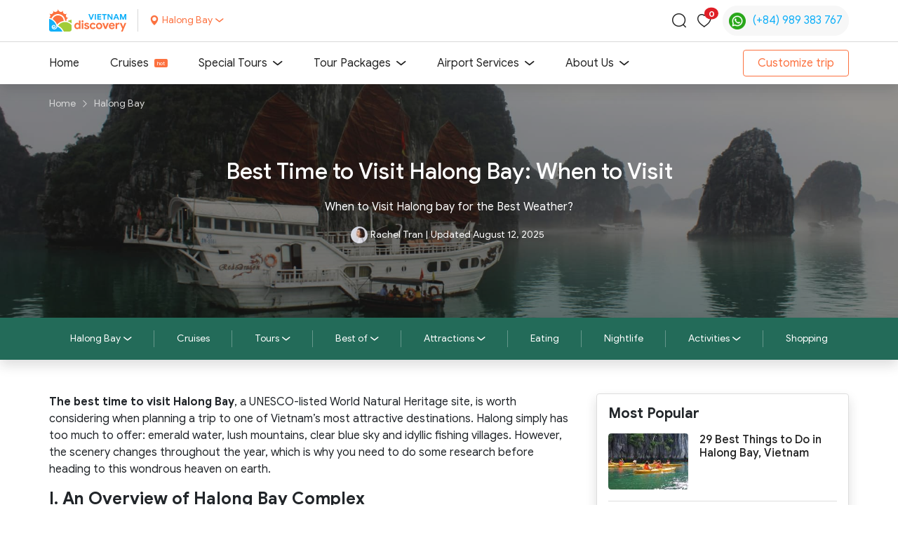

--- FILE ---
content_type: text/html; charset=UTF-8
request_url: https://vietnamdiscovery.com/ha-long-bay/best-time-to-visit-halong-bay/
body_size: 59671
content:

<!DOCTYPE html>
<html lang="en-US" class="no-js no-svg">

<head>
    <meta charset="UTF-8">
    <meta name="viewport" content="width=device-width, initial-scale=1">
    <meta http-equiv="X-UA-Compatible" content="ie=edge">
    <link rel="profile" href="https://gmpg.org/xfn/11">
    <link rel="shortcut icon" type="image/png" href="https://vietnamdiscovery.com/wp-content/themes/vietnamdiscovery_v2.5//assets/images/favicon.png" />
    
    <meta name='robots' content='index, follow, max-image-preview:large, max-snippet:-1, max-video-preview:-1' />

	<!-- This site is optimized with the Yoast SEO plugin v22.8 - https://yoast.com/wordpress/plugins/seo/ -->
	<title>Best Time to Visit Halong Bay: Guidelines &amp; Tipss</title><link rel="preload" as="font" href="https://vietnamdiscovery.com/wp-content/themes/vietnamdiscovery_v2.5/assets/fonts/g-san/subset-GoogleSans-Regular.woff2" crossorigin><link rel="preload" as="font" href="https://vietnamdiscovery.com/wp-content/themes/vietnamdiscovery_v2.5/assets/fonts/g-san/subset-GoogleSans-Bold.woff2" crossorigin><link rel="preload" as="font" href="https://vietnamdiscovery.com/wp-content/themes/vietnamdiscovery_v2.5/assets/fonts/g-san/subset-GoogleSans-Medium.woff2" crossorigin><link rel="preload" as="font" href="https://vietnamdiscovery.com/wp-content/themes/vietnamdiscovery_v2.5/assets/fonts/icon/fonts/icomoon.ttf?7c2tvl" crossorigin><link rel="preload" as="font" href="https://vietnamdiscovery.com/wp-content/themes/vietnamdiscovery_v2.5/assets/fonts/icon-service-24-7/fonts/icomoon.ttf?ho7yos" crossorigin><link rel="preload" as="font" href="https://vietnamdiscovery.com/wp-content/themes/vietnamdiscovery_v2.5/assets/fonts/iconv2.1/fonts/icomoon.ttf?nn64id" crossorigin><link rel="preload" as="font" href="https://vietnamdiscovery.com/wp-content/themes/vietnamdiscovery_v2.5/assets/fonts/icovietnamdiscovery-v1.4/fonts//icovietnamdiscovery.ttf?sb081k" crossorigin><link rel="preload" as="font" href="https://vietnamdiscovery.com/wp-content/uploads/2021/05/subset-GoogleSans-Regular.woff2" crossorigin><link rel="preload" as="font" href="https://vietnamdiscovery.com/wp-content/plugins/elementor/assets/lib/font-awesome/webfonts/fa-solid-900.woff2" crossorigin><style id="wpr-usedcss">:root{--bs-blue:#12B0F8;--bs-indigo:#236B59;--bs-purple:#9E46B5;--bs-pink:#d63384;--bs-red:#DF1E26;--bs-orange:#FC713F;--bs-yellow:#FFE187;--bs-green:#6FCF97;--bs-teal:#20c997;--bs-cyan:#F0F7FD;--bs-white:#ffffff;--bs-gray:#666666;--bs-gray-dark:#343a40;--bs-gray-100:#fafafa;--bs-gray-200:#D8D8D8;--bs-gray-300:#DDDDDD;--bs-gray-400:#e7e7e7;--bs-gray-500:#C0C0C0;--bs-gray-600:#666666;--bs-gray-700:#495057;--bs-gray-800:#343a40;--bs-gray-900:#212529;--bs-primary:#FC713F;--bs-secondary:#12B0F8;--bs-tertiary:#236B59;--bs-success:#6FCF97;--bs-info:#F0F7FD;--bs-warning:#FFE187;--bs-danger:#DF1E26;--bs-light:#fafafa;--bs-dark:#222222;--bs-primary-rgb:252,113,63;--bs-secondary-rgb:18,176,248;--bs-tertiary-rgb:35,107,89;--bs-success-rgb:111,207,151;--bs-info-rgb:240,247,253;--bs-warning-rgb:255,225,135;--bs-danger-rgb:223,30,38;--bs-light-rgb:250,250,250;--bs-dark-rgb:34,34,34;--bs-white-rgb:255,255,255;--bs-black-rgb:34,34,34;--bs-body-color-rgb:33,37,41;--bs-body-bg-rgb:255,255,255;--bs-font-sans-serif:system-ui,-apple-system,"Segoe UI",Roboto,"Helvetica Neue",Arial,"Noto Sans","Liberation Sans",sans-serif,"Apple Color Emoji","Segoe UI Emoji","Segoe UI Symbol","Noto Color Emoji";--bs-font-monospace:SFMono-Regular,Menlo,Monaco,Consolas,"Liberation Mono","Courier New",monospace;--bs-gradient:linear-gradient(180deg, rgba(255, 255, 255, .15), rgba(255, 255, 255, 0));--bs-body-font-family:Google Sans,sans-serif;--bs-body-font-size:1rem;--bs-body-font-weight:400;--bs-body-line-height:1.5;--bs-body-color:#212529;--bs-body-bg:#ffffff}*,::after,::before{box-sizing:border-box}@media(prefers-reduced-motion:no-preference){:root{scroll-behavior:smooth}}body{margin:0;font-family:var(--bs-body-font-family);font-size:var(--bs-body-font-size);font-weight:var(--bs-body-font-weight);line-height:var(--bs-body-line-height);color:var(--bs-body-color);text-align:var(--bs-body-text-align);background-color:var(--bs-body-bg);-webkit-text-size-adjust:100%;-webkit-tap-highlight-color:rgba(34,34,34,0)}h1,h2,h3,h4,h6{margin-top:0;margin-bottom:1.25rem;font-weight:500;line-height:1.2}h1{font-size:calc(1.325rem + .9vw)}@media(min-width:1200px){h1{font-size:2rem}}h2{font-size:calc(1.275rem + .3vw)}@media(min-width:1200px){h2{font-size:1.5rem}}h3{font-size:1.25rem}h4{font-size:1rem}h6{font-size:1rem}p{margin-top:0;margin-bottom:1rem}ol,ul{padding-left:2rem}ol,ul{margin-top:0;margin-bottom:1rem}ol ol,ol ul,ul ol,ul ul{margin-bottom:0}strong{font-weight:bolder}small{font-size:.875em}a{color:#12b0f8;text-decoration:none}a:hover{color:#fc713f}a:not([href]):not([class]),a:not([href]):not([class]):hover{color:inherit;text-decoration:none}code,pre{font-family:var(--bs-font-monospace);font-size:1em;direction:ltr;unicode-bidi:bidi-override}pre{display:block;margin-top:0;margin-bottom:1rem;overflow:auto;font-size:.875em}pre code{font-size:inherit;color:inherit;word-break:normal}code{font-size:.875em;color:#d63384;word-wrap:break-word}a>code{color:inherit}figure{margin:0 0 1rem}img,svg{vertical-align:middle}table{caption-side:bottom;border-collapse:collapse}caption{padding-top:.5rem;padding-bottom:.5rem;color:#666;text-align:left}th{text-align:inherit;text-align:-webkit-match-parent}tbody,td,th,tr{border-color:inherit;border-style:solid;border-width:0}label{display:inline-block}button{border-radius:0}button:focus:not(:focus-visible){outline:0}button,input,optgroup,select,textarea{margin:0;font-family:inherit;font-size:inherit;line-height:inherit}button,select{text-transform:none}[role=button]{cursor:pointer}select{word-wrap:normal}select:disabled{opacity:1}[type=button],[type=reset],[type=submit],button{-webkit-appearance:button}[type=button]:not(:disabled),[type=reset]:not(:disabled),[type=submit]:not(:disabled),button:not(:disabled){cursor:pointer}::-moz-focus-inner{padding:0;border-style:none}textarea{resize:vertical}fieldset{min-width:0;padding:0;margin:0;border:0}legend{float:left;width:100%;padding:0;margin-bottom:.5rem;font-size:calc(1.275rem + .3vw);line-height:inherit}legend+*{clear:left}::-webkit-datetime-edit-day-field,::-webkit-datetime-edit-fields-wrapper,::-webkit-datetime-edit-hour-field,::-webkit-datetime-edit-minute,::-webkit-datetime-edit-month-field,::-webkit-datetime-edit-text,::-webkit-datetime-edit-year-field{padding:0}::-webkit-inner-spin-button{height:auto}[type=search]{outline-offset:-2px;-webkit-appearance:textfield}::-webkit-search-decoration{-webkit-appearance:none}::-webkit-color-swatch-wrapper{padding:0}::file-selector-button{font:inherit}::-webkit-file-upload-button{font:inherit;-webkit-appearance:button}iframe{border:0}summary{display:list-item;cursor:pointer}progress{vertical-align:baseline}[hidden]{display:none!important}.list-unstyled{padding-left:0;list-style:none}.container{width:100%;padding-right:var(--bs-gutter-x,.9375rem);padding-left:var(--bs-gutter-x,.9375rem);margin-right:auto;margin-left:auto}@media(min-width:576px){.container{max-width:540px}}@media(min-width:768px){.container{max-width:720px}}@media(min-width:992px){.container{max-width:960px}}@media(min-width:1200px){legend{font-size:1.5rem}.container{max-width:1170px}}.row{--bs-gutter-x:1.875rem;--bs-gutter-y:0;display:flex;flex-wrap:wrap;margin-top:calc(-1*var(--bs-gutter-y));margin-right:calc(-.5*var(--bs-gutter-x));margin-left:calc(-.5*var(--bs-gutter-x))}.row>*{flex-shrink:0;width:100%;max-width:100%;padding-right:calc(var(--bs-gutter-x)*.5);padding-left:calc(var(--bs-gutter-x)*.5);margin-top:var(--bs-gutter-y)}.col{flex:1 0 0%}.col-12{flex:0 0 auto;width:100%}@media(min-width:992px){.col-lg-3{flex:0 0 auto;width:25%}.col-lg-4{flex:0 0 auto;width:33.33333333%}.col-lg-5{flex:0 0 auto;width:41.66666667%}.col-lg-7{flex:0 0 auto;width:58.33333333%}.col-lg-8{flex:0 0 auto;width:66.66666667%}}.table{--bs-table-bg:transparent;--bs-table-accent-bg:transparent;--bs-table-striped-color:#212529;--bs-table-striped-bg:rgba(34, 34, 34, .05);--bs-table-active-color:#212529;--bs-table-active-bg:rgba(34, 34, 34, .1);--bs-table-hover-color:#212529;--bs-table-hover-bg:rgba(34, 34, 34, .075);width:100%;margin-bottom:1rem;color:#212529;vertical-align:top;border-color:#ddd}.table>:not(caption)>*>*{padding:.5rem;background-color:var(--bs-table-bg);border-bottom-width:1px;box-shadow:inset 0 0 0 9999px var(--bs-table-accent-bg)}.table>tbody{vertical-align:inherit}.table>:not(:first-child){border-top:2px solid currentColor}.btn{display:inline-block;font-weight:400;line-height:1.5;color:#212529;text-align:center;vertical-align:middle;cursor:pointer;user-select:none;background-color:rgba(0,0,0,0);border:1px solid transparent;padding:.375rem .75rem;font-size:1rem;border-radius:.25rem;transition:color .15s ease-in-out,background-color .15s ease-in-out,border-color .15s ease-in-out,box-shadow .15s ease-in-out}@media(prefers-reduced-motion:reduce){.btn{transition:none}}.btn:hover{color:#212529}.btn:focus{outline:0;box-shadow:0 0 0 .25rem rgba(252,113,63,.25)}.btn.disabled,.btn:disabled,fieldset:disabled .btn{pointer-events:none;opacity:.65}.btn-outline-primary{color:#fc713f;border-color:#fc713f}.btn-outline-primary:hover{color:#fff;background-color:#fc713f;border-color:#fc713f}.btn-outline-primary:focus{box-shadow:0 0 0 .25rem rgba(252,113,63,.5)}.btn-outline-primary.active,.btn-outline-primary.dropdown-toggle.show,.btn-outline-primary:active{color:#fff;background-color:#fc713f;border-color:#fc713f}.btn-outline-primary.active:focus,.btn-outline-primary.dropdown-toggle.show:focus,.btn-outline-primary:active:focus{box-shadow:0 0 0 .25rem rgba(252,113,63,.5)}.btn-outline-primary.disabled,.btn-outline-primary:disabled{color:#fc713f;background-color:rgba(0,0,0,0)}.dropdown,.dropend,.dropstart,.dropup{position:relative}.dropdown-toggle{white-space:nowrap}.dropdown-toggle::after{display:inline-block;margin-left:.255em;vertical-align:.255em;content:"";border-top:.3em solid;border-right:.3em solid transparent;border-bottom:0;border-left:.3em solid transparent}.dropdown-toggle:empty::after{margin-left:0}.dropdown-menu{position:absolute;z-index:1000;display:none;min-width:10rem;padding:.5rem 0;margin:0;font-size:1rem;color:#212529;text-align:left;list-style:none;background-color:#fff;background-clip:padding-box;border:1px solid rgba(34,34,34,.15);border-radius:.25rem}.dropup .dropdown-toggle::after{display:inline-block;margin-left:.255em;vertical-align:.255em;content:"";border-top:0;border-right:.3em solid transparent;border-bottom:.3em solid;border-left:.3em solid transparent}.dropup .dropdown-toggle:empty::after{margin-left:0}.dropend .dropdown-toggle::after{display:inline-block;margin-left:.255em;vertical-align:.255em;content:"";border-top:.3em solid transparent;border-right:0;border-bottom:.3em solid transparent;border-left:.3em solid}.dropend .dropdown-toggle:empty::after{margin-left:0}.dropend .dropdown-toggle::after{vertical-align:0}.dropstart .dropdown-toggle::after{display:inline-block;margin-left:.255em;vertical-align:.255em;content:""}.dropstart .dropdown-toggle::after{display:none}.dropstart .dropdown-toggle::before{display:inline-block;margin-right:.255em;vertical-align:.255em;content:"";border-top:.3em solid transparent;border-right:.3em solid;border-bottom:.3em solid transparent}.dropstart .dropdown-toggle:empty::after{margin-left:0}.dropstart .dropdown-toggle::before{vertical-align:0}.dropdown-item{display:block;width:100%;padding:.5rem 1rem;clear:both;font-weight:400;color:#212529;text-align:inherit;white-space:nowrap;background-color:rgba(0,0,0,0);border:0}.dropdown-item:focus,.dropdown-item:hover{color:#1e2125;background-color:#d8d8d8}.dropdown-item.active,.dropdown-item:active{color:#fff;text-decoration:none;background-color:#fc713f}.dropdown-item.disabled,.dropdown-item:disabled{color:silver;pointer-events:none;background-color:rgba(0,0,0,0)}.dropdown-menu.show{display:block}.dropdown-header{display:block;padding:.5rem 1rem;margin-bottom:0;font-size:.875rem;color:#222;white-space:nowrap}.nav-link{display:block;padding:.5rem 1rem;color:#12b0f8;transition:color .15s ease-in-out,background-color .15s ease-in-out,border-color .15s ease-in-out}@media(prefers-reduced-motion:reduce){.nav-link{transition:none}}.nav-link:focus,.nav-link:hover{color:#fc713f}.nav-link.disabled{color:#666;pointer-events:none;cursor:default}.navbar{position:relative;display:flex;flex-wrap:wrap;align-items:center;justify-content:space-between;padding-top:0;padding-bottom:0}.navbar>.container{display:flex;flex-wrap:inherit;align-items:center;justify-content:space-between}.navbar-nav{display:flex;flex-direction:column;padding-left:0;margin-bottom:0;list-style:none}.navbar-nav .nav-link{padding-right:0;padding-left:0}.navbar-nav .dropdown-menu{position:static}.navbar-toggler{padding:.25rem .75rem;font-size:1.25rem;line-height:1;background-color:rgba(0,0,0,0);border:1px solid transparent;border-radius:.25rem;transition:box-shadow .15s ease-in-out}.navbar-toggler:hover{text-decoration:none}.navbar-toggler:focus{text-decoration:none;outline:0;box-shadow:0 0 0 .25rem}@media(min-width:992px){.navbar-expand-lg{flex-wrap:nowrap;justify-content:flex-start}.navbar-expand-lg .navbar-nav{flex-direction:row}.navbar-expand-lg .navbar-nav .dropdown-menu{position:absolute}.navbar-expand-lg .navbar-nav .nav-link{padding-right:.5rem;padding-left:.5rem}.navbar-expand-lg .navbar-toggler{display:none}.navbar-expand-lg .offcanvas-header{display:none}.navbar-expand-lg .offcanvas{position:inherit;bottom:0;z-index:1000;flex-grow:1;visibility:visible!important;background-color:rgba(0,0,0,0);border-right:0;border-left:0;transition:none;transform:none}.navbar-expand-lg .offcanvas-body{display:flex;flex-grow:0;padding:0;overflow-y:visible}}.navbar-light .navbar-nav .nav-link{color:#222}.navbar-light .navbar-nav .nav-link:focus,.navbar-light .navbar-nav .nav-link:hover{color:#fc713f}.navbar-light .navbar-nav .nav-link.disabled{color:rgba(34,34,34,.3)}.navbar-light .navbar-nav .nav-link.active,.navbar-light .navbar-nav .show>.nav-link{color:#fc713f}.navbar-light .navbar-toggler{color:#222;border-color:rgba(34,34,34,.1)}.modal{position:fixed;top:0;left:0;z-index:1055;display:none;width:100%;height:100%;overflow-x:hidden;overflow-y:auto;outline:0}.modal-dialog{position:relative;width:auto;margin:.5rem;pointer-events:none}.modal.fade .modal-dialog{transition:transform .3s ease-out;transform:translate(0,-50px)}@media(prefers-reduced-motion:reduce){.navbar-toggler{transition:none}.modal.fade .modal-dialog{transition:none}}.modal.show .modal-dialog{transform:none}.modal.modal-static .modal-dialog{transform:scale(1.02)}.modal-backdrop{position:fixed;top:0;left:0;z-index:1050;width:100vw;height:100vh;background-color:#222}.modal-backdrop.fade{opacity:0}.modal-backdrop.show{opacity:.5}.modal-body{position:relative;flex:1 1 auto;padding:1rem}@media(min-width:576px){.modal-dialog{max-width:500px;margin:1.75rem auto}}.offcanvas{position:fixed;bottom:0;z-index:1045;display:flex;flex-direction:column;max-width:100%;visibility:hidden;background-color:#fff;background-clip:padding-box;outline:0;transition:transform .3s ease-in-out}@media(prefers-reduced-motion:reduce){.offcanvas{transition:none}}.offcanvas-backdrop{position:fixed;top:0;left:0;z-index:1040;width:100vw;height:100vh;background-color:#222}.offcanvas-backdrop.fade{opacity:0}.offcanvas-backdrop.show{opacity:.5}.offcanvas-header{display:flex;align-items:center;justify-content:space-between;padding:1rem}.offcanvas-header .btn-close{padding:.5rem;margin-top:-.5rem;margin-right:-.5rem;margin-bottom:-.5rem}.offcanvas-body{flex-grow:1;padding:1rem;overflow-y:auto}.offcanvas-end{top:0;right:0;width:400px;border-left:1px solid rgba(34,34,34,.2);transform:translateX(100%)}.offcanvas.show{transform:none}.btn-close{box-sizing:content-box;width:1em;height:1em;padding:.25em;color:#222;background:url("data:image/svg+xml,%3csvg xmlns='http://www.w3.org/2000/svg' viewBox='0 0 16 16' fill='%23222222'%3e%3cpath d='M.293.293a1 1 0 011.414 0L8 6.586 14.293.293a1 1 0 111.414 1.414L9.414 8l6.293 6.293a1 1 0 01-1.414 1.414L8 9.414l-6.293 6.293a1 1 0 01-1.414-1.414L6.586 8 .293 1.707a1 1 0 010-1.414z'/%3e%3c/svg%3e") center/1em auto no-repeat rgba(0,0,0,0);border:0;border-radius:.25rem;opacity:.5}.btn-close:hover{color:#222;text-decoration:none;opacity:.75}.btn-close:focus{outline:0;box-shadow:0 0 0 .25rem rgba(252,113,63,.25);opacity:1}.btn-close.disabled,.btn-close:disabled{pointer-events:none;user-select:none;opacity:.25}.breadcrumb{display:flex;flex-wrap:wrap;padding:1rem;margin-bottom:0;list-style:none}.breadcrumb-item+.breadcrumb-item{padding-left:.5rem}.breadcrumb-item+.breadcrumb-item::before{float:left;padding-right:.5rem;color:#fff;content:var(--bs-breadcrumb-divider, "/")}.breadcrumb-item.active{color:#fff}.card{position:relative;display:flex;flex-direction:column;min-width:0;word-wrap:break-word;background-color:#fff;background-clip:border-box;border:0 solid rgba(34,34,34,.125);border-radius:.25rem}.card>.list-group{border-top:inherit;border-bottom:inherit}.card>.list-group:first-child{border-top-width:0;border-top-left-radius:.25rem;border-top-right-radius:.25rem}.card>.list-group:last-child{border-bottom-width:0;border-bottom-right-radius:.25rem;border-bottom-left-radius:.25rem}.card-body{flex:1 1 auto;padding:1rem}.card-title{margin-bottom:.5rem}.card-text:last-child{margin-bottom:0}.card-img-top{width:100%}.card-img-top{border-top-left-radius:.25rem;border-top-right-radius:.25rem}.sticky-top{position:sticky;top:0;z-index:1020}.vr{display:inline-block;align-self:stretch;width:1px;min-height:1em;background-color:currentColor;opacity:.25}.fade{transition:opacity .15s linear}@media(prefers-reduced-motion:reduce){.fade{transition:none}}.fade:not(.show){opacity:0}.collapse:not(.show){display:none}.collapsing{height:0;overflow:hidden;transition:height .35s ease}.collapsing.collapse-horizontal{width:0;height:auto;transition:width .35s ease}@media(prefers-reduced-motion:reduce){.collapsing{transition:none}.collapsing.collapse-horizontal{transition:none}}.placeholder{display:inline-block;min-height:1em;vertical-align:middle;cursor:wait;background-color:currentColor;opacity:.5}.placeholder.btn::before{display:inline-block;content:""}.badge{display:inline-block;padding:.35em .65em;font-size:.75em;font-weight:700;line-height:1;color:#fff;text-align:center;white-space:nowrap;vertical-align:baseline;border-radius:.25rem}.badge:empty{display:none}.btn .badge{position:relative;top:-1px}.carousel{position:relative}.carousel.pointer-event{touch-action:pan-y}.carousel-item{position:relative;display:none;float:left;width:100%;margin-right:-100%;backface-visibility:hidden;transition:transform .6s ease-in-out}.carousel-item-next,.carousel-item-prev,.carousel-item.active{display:block}.active.carousel-item-end,.carousel-item-next:not(.carousel-item-start){transform:translateX(100%)}.active.carousel-item-start,.carousel-item-prev:not(.carousel-item-end){transform:translateX(-100%)}.carousel-indicators{position:absolute;right:0;bottom:0;left:0;z-index:2;display:flex;justify-content:center;padding:0;margin-right:15%;margin-bottom:1rem;margin-left:15%;list-style:none}.carousel-indicators [data-bs-target]{box-sizing:content-box;flex:0 1 auto;width:30px;height:3px;padding:0;margin-right:3px;margin-left:3px;text-indent:-999px;cursor:pointer;background-color:#fff;background-clip:padding-box;border:0;border-top:10px solid transparent;border-bottom:10px solid transparent;opacity:.5;transition:opacity .6s ease}@media(prefers-reduced-motion:reduce){.carousel-item{transition:none}.carousel-indicators [data-bs-target]{transition:none}}.carousel-indicators .active{opacity:1}.d-block{display:block!important}.d-flex{display:flex!important}.d-none{display:none!important}.shadow{box-shadow:0 .5rem 1rem rgba(34,34,34,.15)!important}.shadow-sm{box-shadow:0 .125rem .25rem rgba(34,34,34,.075)!important}.shadow-lg{box-shadow:0 1rem 3rem rgba(34,34,34,.175)!important}.position-relative{position:relative!important}.position-absolute{position:absolute!important}.top-0{top:0!important}.top-80px{top:80px!important}.top-100{top:100%!important}.start-50{left:50%!important}.start-100{left:100%!important}.translate-middle{transform:translate(-50%,-50%)!important}.translate-middle-x{transform:translateX(-50%)!important}.border{border:1px solid #ddd!important}.border-0{border:0!important}.border-top{border-top:1px solid #ddd!important}.border-bottom{border-bottom:1px solid #ddd!important}.w-100{width:100%!important}.h-75{height:75%!important}.flex-column{flex-direction:column!important}.flex-wrap{flex-wrap:wrap!important}.justify-content-start{justify-content:flex-start!important}.justify-content-end{justify-content:flex-end!important}.justify-content-center{justify-content:center!important}.justify-content-between{justify-content:space-between!important}.align-items-center{align-items:center!important}.align-self-center{align-self:center!important}.m-0{margin:0!important}.mt-3{margin-top:1rem!important}.me-1{margin-right:.25rem!important}.me-2{margin-right:.5rem!important}.me-3{margin-right:1rem!important}.mb-0{margin-bottom:0!important}.mb-1{margin-bottom:.25rem!important}.mb-3{margin-bottom:1rem!important}.mb-4{margin-bottom:1.5rem!important}.ms-1{margin-left:.25rem!important}.ms-2{margin-left:.5rem!important}.p-2{padding:.5rem!important}.p-3{padding:1rem!important}.pt-3{padding-top:1rem!important}.pt-4{padding-top:1.5rem!important}.pt-5{padding-top:3rem!important}.pe-0{padding-right:0!important}.pe-1{padding-right:.25rem!important}.pe-2{padding-right:.5rem!important}.pe-3{padding-right:1rem!important}.pb-0{padding-bottom:0!important}.pb-3{padding-bottom:1rem!important}.pb-4{padding-bottom:1.5rem!important}.pb-5{padding-bottom:3rem!important}.ps-0{padding-left:0!important}.ps-1{padding-left:.25rem!important}.ps-2{padding-left:.5rem!important}.ps-3{padding-left:1rem!important}.fw-bold{font-weight:700!important}.text-center{text-align:center!important}.text-decoration-none{text-decoration:none!important}.text-primary{--bs-text-opacity:1;color:rgba(var(--bs-primary-rgb),var(--bs-text-opacity))!important}.text-black{--bs-text-opacity:1;color:rgba(var(--bs-black-rgb),var(--bs-text-opacity))!important}.text-white{--bs-text-opacity:1;color:rgba(var(--bs-white-rgb),var(--bs-text-opacity))!important}.text-reset{--bs-text-opacity:1;color:inherit!important}.bg-danger{--bs-bg-opacity:1;background-color:rgba(var(--bs-danger-rgb),var(--bs-bg-opacity))!important}.bg-body{--bs-bg-opacity:1;background-color:rgba(var(--bs-body-bg-rgb),var(--bs-bg-opacity))!important}.rounded{border-radius:.25rem!important}.rounded-circle{border-radius:50%!important}.visible{visibility:visible!important}@media(min-width:576px){.shadow-sm{box-shadow:0 .5rem 1rem rgba(34,34,34,.15)!important}}@media(min-width:768px){.d-md-block{display:block!important}}@media(min-width:992px){.d-lg-block{display:block!important}.d-lg-flex{display:flex!important}.d-lg-none{display:none!important}.shadow-lg{box-shadow:0 .5rem 1rem rgba(34,34,34,.15)!important}.justify-content-lg-end{justify-content:flex-end!important}.mt-lg-0{margin-top:0!important}.mb-lg-0{margin-bottom:0!important}.mb-lg-5{margin-bottom:3rem!important}.pt-lg-5{padding-top:3rem!important}.pe-lg-3{padding-right:1rem!important}.pb-lg-5{padding-bottom:3rem!important}.ps-lg-3{padding-left:1rem!important}}@font-face{font-family:"Google Sans";src:url("https://vietnamdiscovery.com/wp-content/themes/vietnamdiscovery_v2.5/assets/fonts/g-san/subset-GoogleSans-Regular.eot");src:local("Google Sans Regular"),local("GoogleSans-Regular"),url("https://vietnamdiscovery.com/wp-content/themes/vietnamdiscovery_v2.5/assets/fonts/g-san/subset-GoogleSans-Regular.eot?#iefix") format("embedded-opentype"),url("https://vietnamdiscovery.com/wp-content/themes/vietnamdiscovery_v2.5/assets/fonts/g-san/subset-GoogleSans-Regular.woff2") format("woff2"),url("https://vietnamdiscovery.com/wp-content/themes/vietnamdiscovery_v2.5/assets/fonts/g-san/subset-GoogleSans-Regular.woff") format("woff"),url("https://vietnamdiscovery.com/wp-content/themes/vietnamdiscovery_v2.5/assets/fonts/g-san/subset-GoogleSans-Regular.ttf") format("truetype"),url("https://vietnamdiscovery.com/wp-content/themes/vietnamdiscovery_v2.5/assets/fonts/g-san/subset-GoogleSans-Regular.svg#GoogleSans-Regular") format("svg");font-weight:400;font-style:normal;font-display:swap}@font-face{font-family:"Google Sans";src:url("https://vietnamdiscovery.com/wp-content/themes/vietnamdiscovery_v2.5/assets/fonts/g-san/subset-GoogleSans-Bold.eot");src:local("Google Sans Bold"),local("GoogleSans-Bold"),url("https://vietnamdiscovery.com/wp-content/themes/vietnamdiscovery_v2.5/assets/fonts/g-san/subset-GoogleSans-Bold.eot?#iefix") format("embedded-opentype"),url("https://vietnamdiscovery.com/wp-content/themes/vietnamdiscovery_v2.5/assets/fonts/g-san/subset-GoogleSans-Bold.woff2") format("woff2"),url("https://vietnamdiscovery.com/wp-content/themes/vietnamdiscovery_v2.5/assets/fonts/g-san/subset-GoogleSans-Bold.woff") format("woff"),url("https://vietnamdiscovery.com/wp-content/themes/vietnamdiscovery_v2.5/assets/fonts/g-san/subset-GoogleSans-Bold.ttf") format("truetype"),url("https://vietnamdiscovery.com/wp-content/themes/vietnamdiscovery_v2.5/assets/fonts/g-san/subset-GoogleSans-Bold.svg#GoogleSans-Bold") format("svg");font-weight:700;font-style:normal;font-display:swap}@font-face{font-family:"Google Sans";src:url("https://vietnamdiscovery.com/wp-content/themes/vietnamdiscovery_v2.5/assets/fonts/g-san/subset-GoogleSans-Medium.eot");src:local("Google Sans Medium"),local("GoogleSans-Medium"),url("https://vietnamdiscovery.com/wp-content/themes/vietnamdiscovery_v2.5/assets/fonts/g-san/subset-GoogleSans-Medium.eot?#iefix") format("embedded-opentype"),url("https://vietnamdiscovery.com/wp-content/themes/vietnamdiscovery_v2.5/assets/fonts/g-san/subset-GoogleSans-Medium.woff2") format("woff2"),url("https://vietnamdiscovery.com/wp-content/themes/vietnamdiscovery_v2.5/assets/fonts/g-san/subset-GoogleSans-Medium.woff") format("woff"),url("https://vietnamdiscovery.com/wp-content/themes/vietnamdiscovery_v2.5/assets/fonts/g-san/subset-GoogleSans-Medium.ttf") format("truetype"),url("https://vietnamdiscovery.com/wp-content/themes/vietnamdiscovery_v2.5/assets/fonts/g-san/subset-GoogleSans-Medium.svg#GoogleSans-Medium") format("svg");font-weight:500;font-style:normal;font-display:swap}@font-face{font-display:swap;font-family:icomoon;src:url("https://vietnamdiscovery.com/wp-content/themes/vietnamdiscovery_v2.5/assets/fonts/icon/fonts/icomoon.eot?7c2tvl");src:url("https://vietnamdiscovery.com/wp-content/themes/vietnamdiscovery_v2.5/assets/fonts/icon/fonts/icomoon.eot?7c2tvl#iefix") format("embedded-opentype"),url("https://vietnamdiscovery.com/wp-content/themes/vietnamdiscovery_v2.5/assets/fonts/icon/fonts/icomoon.ttf?7c2tvl") format("truetype"),url("https://vietnamdiscovery.com/wp-content/themes/vietnamdiscovery_v2.5/assets/fonts/icon/fonts/icomoon.woff?7c2tvl") format("woff"),url("https://vietnamdiscovery.com/wp-content/themes/vietnamdiscovery_v2.5/assets/fonts/icon/fonts/icomoon.svg?7c2tvl#icomoon") format("svg");font-weight:400;font-style:normal}[class*=" icon-"],[class^=icon-]{font-family:icomoon!important;speak:none;font-style:normal;font-weight:400;font-variant:normal;text-transform:none;line-height:1;-webkit-font-smoothing:antialiased;-moz-osx-font-smoothing:grayscale}@font-face{font-family:icomoonservice;src:url("https://vietnamdiscovery.com/wp-content/themes/vietnamdiscovery_v2.5/assets/fonts/icon-service-24-7/fonts/icomoon.eot?ho7yos");src:url("https://vietnamdiscovery.com/wp-content/themes/vietnamdiscovery_v2.5/assets/fonts/icon-service-24-7/fonts/icomoon.eot?ho7yos#iefix") format("embedded-opentype"),url("https://vietnamdiscovery.com/wp-content/themes/vietnamdiscovery_v2.5/assets/fonts/icon-service-24-7/fonts/icomoon.ttf?ho7yos") format("truetype"),url("https://vietnamdiscovery.com/wp-content/themes/vietnamdiscovery_v2.5/assets/fonts/icon-service-24-7/fonts/icomoon.woff?ho7yos") format("woff"),url("https://vietnamdiscovery.com/wp-content/themes/vietnamdiscovery_v2.5/assets/fonts/icon-service-24-7/fonts/icomoon.svg?ho7yos#icomoon") format("svg");font-weight:400;font-style:normal;font-display:swap}[class*=" icon3-"],[class^=icon3-]{font-family:icomoonservice!important;speak:none;font-style:normal;font-weight:400;font-variant:normal;text-transform:none;line-height:1;-webkit-font-smoothing:antialiased;-moz-osx-font-smoothing:grayscale}.icon3-meal:before{content:"";color:#666}.icon3-star:before{content:"";color:#666}.icon3-Tranport:before{content:"";color:#666}.icon3-speaking-guide:before{content:"";color:#666}.icon3-lunch:before{content:"";color:#666}@font-face{font-family:"icomoonv2.1";src:url("https://vietnamdiscovery.com/wp-content/themes/vietnamdiscovery_v2.5/assets/fonts/iconv2.1/fonts/icomoon.eot?nn64id");src:url("https://vietnamdiscovery.com/wp-content/themes/vietnamdiscovery_v2.5/assets/fonts/iconv2.1/fonts/icomoon.eot?nn64id#iefix") format("embedded-opentype"),url("https://vietnamdiscovery.com/wp-content/themes/vietnamdiscovery_v2.5/assets/fonts/iconv2.1/fonts/icomoon.ttf?nn64id") format("truetype"),url("https://vietnamdiscovery.com/wp-content/themes/vietnamdiscovery_v2.5/assets/fonts/iconv2.1/fonts/icomoon.woff?nn64id") format("woff"),url("https://vietnamdiscovery.com/wp-content/themes/vietnamdiscovery_v2.5/assets/fonts/iconv2.1/fonts/icomoon.svg?nn64id#icomoon") format("svg");font-weight:400;font-style:normal;font-display:swap}[class*=" icon2-"],[class^=icon2-]{font-family:"icomoonv2.1"!important;speak:none;font-style:normal;font-weight:400;font-variant:normal;text-transform:none;line-height:1;-webkit-font-smoothing:antialiased;-moz-osx-font-smoothing:grayscale}.icon2-favourit:before{content:"";color:#666}@font-face{font-family:icovietnamdiscovery;src:url("https://vietnamdiscovery.com/wp-content/themes/vietnamdiscovery_v2.5/assets/fonts/icovietnamdiscovery-v1.4/fonts//icovietnamdiscovery.eot?sb081k");src:url("https://vietnamdiscovery.com/wp-content/themes/vietnamdiscovery_v2.5/assets/fonts/icovietnamdiscovery-v1.4/fonts//icovietnamdiscovery.eot?sb081k#iefix") format("embedded-opentype"),url("https://vietnamdiscovery.com/wp-content/themes/vietnamdiscovery_v2.5/assets/fonts/icovietnamdiscovery-v1.4/fonts//icovietnamdiscovery.ttf?sb081k") format("truetype"),url("https://vietnamdiscovery.com/wp-content/themes/vietnamdiscovery_v2.5/assets/fonts/icovietnamdiscovery-v1.4/fonts//icovietnamdiscovery.woff?sb081k") format("woff"),url("https://vietnamdiscovery.com/wp-content/themes/vietnamdiscovery_v2.5/assets/fonts/icovietnamdiscovery-v1.4/fonts//icovietnamdiscovery.svg?sb081k#icovietnamdiscovery") format("svg");font-weight:400;font-style:normal;font-display:swap}[class*=" icon-vietnamdiscovery__"],[class^=icon-vietnamdiscovery__]{font-family:icovietnamdiscovery!important;speak:never;font-style:normal;font-weight:400;font-variant:normal;text-transform:none;line-height:1;-webkit-font-smoothing:antialiased;-moz-osx-font-smoothing:grayscale}.icon-vietnamdiscovery__arrow-down:before{content:"󡀂"}.icon-vietnamdiscovery__cancel:before{content:"󡀆"}.icon-vietnamdiscovery__facebook:before{content:"󡀇"}.icon-vietnamdiscovery__heart:before{content:"󡀈"}.icon-vietnamdiscovery__map:before{content:"󡀊"}.icon-vietnamdiscovery__navbar-toggler:before{content:"󡀋"}.icon-vietnamdiscovery__search:before{content:"󡀍"}.icon-vietnamdiscovery__twitter:before{content:"󡀏"}.text-white{color:#fff}.text-gray{color:#666}.bg-gray-100{background-color:#fafafa}.color-gray-600{color:#666}.text-gray-600{color:#666}.c-orange{color:#fc713f}.c-blue{color:#12b0f8}.c-dark-gray{color:#666}.w-calc-120px{width:calc(100% - 120px)}.fs-ssm{font-size:.75rem}.fs-sm{font-size:.875rem}.fs-lg{font-size:1.25rem}.t-note{font-size:10px;line-height:14px}.t-title{font-size:12px;line-height:16px}.t-caption{font-size:14px;line-height:22px}.h--val-3{font-size:20px;line-height:28px;font-weight:700}.h--val-4-hl-24{font-size:16px;line-height:24px;font-weight:500}.vdc-hover-primary{transition:color .2s ease}.vdc-hover-primary:hover{color:#fc713f!important}.vdc-image{overflow:hidden;position:relative;border-radius:.25rem!important}.vdc-image:hover img{transform:scale(1.2)}.vdc-image img{transition:transform .35s ease-in-out}button.vdc-btn:focus,button:focus,input.vdc-input{outline:0!important;box-shadow:none!important}.btn{border-radius:4px;padding:.375rem 1.25rem}.btn.focus,.btn:focus{box-shadow:none!important}.btn:not(:disabled):not(.disabled).active,.btn:not(:disabled):not(.disabled):active{background-image:linear-gradient(164.05deg,#fc9e3f .42%,#fc713f 100%)}.btn-outline-primary:hover{color:#fff}.vdc-shortcode{margin-bottom:2.5rem}@media(max-width:991.98px){.vdc-shortcode{margin-bottom:1.5rem}}.grecaptcha-badge{opacity:0!important;pointer-events:none!important}.schema-faq{margin:16px 0 32px}.wp-block-image{padding:8px 0}.wp-block-image figcaption{text-align:center;font-size:14px;font-style:italic;margin:8px 0 0}.vdc-header__top-bar{border-bottom:1px solid #d8d8d8;height:60px;align-items:center;display:flex;z-index:1021}.vdc-header__location-inner{position:absolute;z-index:9999;background:#fff;margin-left:142px;margin-top:-10px;display:none}.vdc-header__location-inner.is-opening{display:block!important}.vdc-header__location-inner ul{padding:0;margin:0}.vdc-header__location-inner ul li{padding:.5rem 1.25rem}.vdc-header__location-inner ul li.active{background-color:#e7e7e7}.vdc-header__location-inner ul li.active:first-child{border-radius:.25rem .25rem 0 0}.vdc-header__location-inner ul li.active:last-child{border-radius:0 0 .25rem .25rem}.vdc-header__location-inner ul li.active a{color:#fc713f}.vdc-header__location-inner ul li:hover{background-color:#e7e7e7}.vdc-header__location-inner ul li:hover:first-child{border-radius:.25rem .25rem 0 0}.vdc-header__location-inner ul li:hover:last-child{border-radius:0 0 .25rem .25rem}.vdc-header__location-inner ul li:hover a{color:#fc713f}.vdc-header__location-inner ul li a{color:#222;display:block}.vdc-header__navigation{z-index:1032}.vdc-top-bar .vdc-logo{border-right:1px solid #d8d8d8}@media(max-width:991.98px){.vdc-header__location-inner{margin-left:55px;position:fixed}.vdc-top-bar .vdc-logo{border-right:none}}.vdc-top-bar .vdc-choose-location{cursor:pointer}.vdc-top-bar .vdc-choose-location.is-opening .icon-vietnamdiscovery__arrow-down{transition:all .3s ease;transform:rotate(180deg)}.vdc-top-bar .vdc-search-box .vdc-form{display:none}.vdc-top-bar .vdc-search-box .vdc-form__inner{padding:2px 6px}.vdc-top-bar .vdc-search-box .vdc-btn--toggle .icon-vietnamdiscovery__cancel{display:none}.vdc-top-bar .vdc-search-box .vdc-btn--toggle.is-opening .icon-vietnamdiscovery__search{display:none}.vdc-top-bar .vdc-search-box .vdc-btn--toggle.is-opening .icon-vietnamdiscovery__cancel{display:block}.vdc-top-bar .vdc-favourite__number{font-family:'Google Sans',sans-serif;padding:.15rem .35rem}.phone-array{list-style:none;padding:0;margin:0}.phone-array .img-phone{margin-right:10px}.phone-array .phone-item-array{position:relative;margin-bottom:0}.phone-array .phone-show a{padding:8px;background:#f7f7f7;border:1px solid #f7f7f7;border-radius:31px}.phone-array .phone-show .down{margin-left:7px}.phone-array .text-phone{font-weight:400;font-size:16px;line-height:24px;color:#12b0f8}@media(min-width:992px){.vdc-header__top-bar{position:relative;z-index:1050;box-shadow:none!important}}.vdc-header-navigation{height:60px;align-items:center}@media(max-width:991.98px){.vdc-header-navigation{height:auto}.vdc-header-navigation__cta{width:100%;display:flex;flex-direction:column;align-items:center;margin-bottom:1rem}}.vdc-header-navigation .offcanvas-body{display:flex;justify-content:space-between;flex-direction:row;align-items:center}@media(max-width:991.98px){.vdc-header-navigation .offcanvas-body{flex-direction:column;align-items:start}}.vdc-header-navigation .offcanvas-body .navbar-nav{height:60px;align-items:center}.vdc-header-navigation .offcanvas-body .navbar-nav li.menu-item{margin:0 1rem}.vdc-header-navigation .offcanvas-body .navbar-nav li.menu-item:first-child{margin-left:0}.vdc-header-navigation .offcanvas-body .navbar-nav li.menu-item .nav-link{padding:0 .75rem}.vdc-header-navigation .offcanvas-body .navbar-nav li.menu-item .nav-link:first-child{padding-left:0}.vdc-header-navigation .offcanvas-body .navbar-nav li.current-menu-ancestor>a,.vdc-header-navigation .offcanvas-body .navbar-nav li.current-menu-item>a{color:#fc713f}.vdc-header-navigation .offcanvas-body .navbar-nav li.hot>a::after{content:"hot";background:#fc713f;color:#fff;padding:1px 4px;border-radius:2px;font-size:8px;line-height:10px;margin-left:8px}.vdc-header-navigation .offcanvas-body .navbar-nav li ul.dropdown-menu{border-top:3px solid #fc713f;border-top-left-radius:0;border-top-right-radius:0;box-shadow:0 .75rem 1rem rgba(189,197,209,.3);left:auto;padding:.65rem 0;margin:0}.vdc-header-navigation .offcanvas-body .navbar-nav li ul.dropdown-menu li .dropdown-item:active,.vdc-header-navigation .offcanvas-body .navbar-nav li ul.dropdown-menu li .dropdown-item:hover{color:#fc713f;background-color:unset}.vdc-header-navigation .offcanvas-body .navbar-nav li ul.mega-dropdown-menu{left:0;width:100%}.vdc-header-navigation .offcanvas-body .navbar-nav li ul.mega-dropdown-menu .dropdown-header{font-size:1.125rem}.vdc-header-navigation .offcanvas-body .navbar-nav li ul.mega-dropdown-menu ul li{width:50%}@media(max-width:991.98px){.vdc-header-navigation .offcanvas-body .navbar-nav{height:auto;align-items:start;margin-bottom:2rem}.vdc-header-navigation .offcanvas-body .navbar-nav li.menu-item{margin:.65rem 0}.vdc-header-navigation .offcanvas-body .navbar-nav li ul.dropdown-menu{margin-top:6px}.vdc-header-navigation .offcanvas-body .navbar-nav li ul.dropdown-menu li{width:100%;display:inline-flex}.vdc-header-navigation .offcanvas-body .navbar-nav li ul.dropdown-menu li .dropdown-item{padding-left:0;padding-right:0}.vdc-header-navigation .offcanvas-body .navbar-nav li ul.mega-dropdown-menu .dropdown-header{padding-left:0;padding-right:0}.vdc-header-navigation .offcanvas-body .navbar-nav li ul.mega-dropdown-menu ul li{width:100%}}.vdc-header__navigation{z-index:1032!important}.vdc-header__navigation .phone-array{width:100%}.vdc-header__navigation .phone-array .phone-show a{padding:15px;justify-content:center}.vdc-footer__navigation ul{list-style:none;margin:0;padding:0}.vdc-footer__navigation ul li{margin-bottom:1rem}.vdc-footer__navigation ul li a{color:#222}.vdc-footer__navigation ul li a:hover{color:#fc713f}.vdc-footer__copyright{background-color:#fafafa}.vdc-footer .payments{margin-bottom:1rem}.vdc-footer .vdc-footer__navigation ul li.flex{display:flex}.vdc-footer .vdc-footer__navigation ul li.flex .block{display:block}.vdc-footer .vdc-footer__navigation ul li.flex .icon{margin-right:5px}.vdc-footer .vdc-footer__navigation ul .phone-footer{display:flex;align-items:center}.vdc-footer .vdc-footer__navigation ul .phone-footer span{margin-right:7px}.vdc-footer-navigation__social ul li{margin-right:1rem}.vdc-footer-navigation__social ul li:last-child{margin-right:0}.vdc-footer-copyright span{font-size:1rem}.vdc-banner{margin-bottom:3rem}.vdc-banner-breadcrumb__image{height:500px!important;object-fit:cover;border-radius:0;width:100%}@media(max-width:767.98px){.vdc-banner-breadcrumb__image{height:300px!important}}.vdc-banner-slide .owl-stage-outer .owl-stage .owl-item{padding:0}@media(max-width:991.98px){.vdc-footer-copyright span{font-size:.875rem}.vdc-banner{margin-bottom:2rem}.vdc-banner-slide .owl-nav{display:none}}.vdc-banner-slide .owl-nav .owl-prev{top:250px;left:20px}.vdc-banner-slide .owl-nav .owl-next{top:250px;right:20px}.vdc-banner-slide .owl-dots{bottom:10px;position:absolute;left:0;right:0}.vdc-banner-slide{height:500px;max-height:500px;overflow:hidden}@media(max-width:767px){.vdc-banner-slide{height:300px;max-height:300px}}:where(.wp-block-button__link){border-radius:9999px;box-shadow:none;padding:calc(.667em + 2px) calc(1.333em + 2px);text-decoration:none}:where(.wp-block-calendar table:not(.has-background) th){background:#ddd}:where(.wp-block-columns){margin-bottom:1.75em}:where(.wp-block-columns.has-background){padding:1.25em 2.375em}:where(.wp-block-post-comments input[type=submit]){border:none}:where(.wp-block-cover-image:not(.has-text-color)),:where(.wp-block-cover:not(.has-text-color)){color:#fff}:where(.wp-block-cover-image.is-light:not(.has-text-color)),:where(.wp-block-cover.is-light:not(.has-text-color)){color:#000}.wp-block-embed__wrapper{position:relative}:where(.wp-block-file){margin-bottom:1.5em}:where(.wp-block-file__button){border-radius:2em;display:inline-block;padding:.5em 1em}:where(.wp-block-file__button):is(a):active,:where(.wp-block-file__button):is(a):focus,:where(.wp-block-file__button):is(a):hover,:where(.wp-block-file__button):is(a):visited{box-shadow:none;color:#fff;opacity:.85;text-decoration:none}.wp-block-group{box-sizing:border-box}.wp-block-image img{box-sizing:border-box;height:auto;max-width:100%;vertical-align:bottom}.wp-block-image[style*=border-radius] img,.wp-block-image[style*=border-radius]>a{border-radius:inherit}.wp-block-image figcaption{margin-bottom:1em;margin-top:.5em}.wp-block-image :where(.has-border-color){border-style:solid}.wp-block-image :where([style*=border-top-color]){border-top-style:solid}.wp-block-image :where([style*=border-right-color]){border-right-style:solid}.wp-block-image :where([style*=border-bottom-color]){border-bottom-style:solid}.wp-block-image :where([style*=border-left-color]){border-left-style:solid}.wp-block-image :where([style*=border-width]){border-style:solid}.wp-block-image :where([style*=border-top-width]){border-top-style:solid}.wp-block-image :where([style*=border-right-width]){border-right-style:solid}.wp-block-image :where([style*=border-bottom-width]){border-bottom-style:solid}.wp-block-image :where([style*=border-left-width]){border-left-style:solid}.wp-block-image figure{margin:0}:where(.wp-block-latest-comments:not([style*=line-height] .wp-block-latest-comments__comment)){line-height:1.1}:where(.wp-block-latest-comments:not([style*=line-height] .wp-block-latest-comments__comment-excerpt p)){line-height:1.8}ol,ul{box-sizing:border-box}:where(.wp-block-navigation.has-background .wp-block-navigation-item a:not(.wp-element-button)),:where(.wp-block-navigation.has-background .wp-block-navigation-submenu a:not(.wp-element-button)){padding:.5em 1em}:where(.wp-block-navigation .wp-block-navigation__submenu-container .wp-block-navigation-item a:not(.wp-element-button)),:where(.wp-block-navigation .wp-block-navigation__submenu-container .wp-block-navigation-submenu a:not(.wp-element-button)),:where(.wp-block-navigation .wp-block-navigation__submenu-container .wp-block-navigation-submenu button.wp-block-navigation-item__content),:where(.wp-block-navigation .wp-block-navigation__submenu-container .wp-block-pages-list__item button.wp-block-navigation-item__content){padding:.5em 1em}:where(p.has-text-color:not(.has-link-color)) a{color:inherit}:where(.wp-block-post-excerpt){margin-bottom:var(--wp--style--block-gap);margin-top:var(--wp--style--block-gap)}:where(.wp-block-preformatted.has-background){padding:1.25em 2.375em}:where(.wp-block-pullquote){margin:0 0 1em}:where(.wp-block-search__button){border:1px solid #ccc;padding:6px 10px}:where(.wp-block-search__button-inside .wp-block-search__inside-wrapper){border:1px solid #949494;box-sizing:border-box;padding:4px}:where(.wp-block-search__button-inside .wp-block-search__inside-wrapper) .wp-block-search__input{border:none;border-radius:0;padding:0 4px}:where(.wp-block-search__button-inside .wp-block-search__inside-wrapper) .wp-block-search__input:focus{outline:0}:where(.wp-block-search__button-inside .wp-block-search__inside-wrapper) :where(.wp-block-search__button){padding:4px 8px}:where(.wp-block-term-description){margin-bottom:var(--wp--style--block-gap);margin-top:var(--wp--style--block-gap)}:where(pre.wp-block-verse){font-family:inherit}.entry-content{counter-reset:footnotes}:root{--wp--preset--font-size--normal:16px;--wp--preset--font-size--huge:42px}.screen-reader-text{border:0;clip:rect(1px,1px,1px,1px);-webkit-clip-path:inset(50%);clip-path:inset(50%);height:1px;margin:-1px;overflow:hidden;padding:0;position:absolute;width:1px;word-wrap:normal!important}html :where(.has-border-color){border-style:solid}html :where([style*=border-top-color]){border-top-style:solid}html :where([style*=border-right-color]){border-right-style:solid}html :where([style*=border-bottom-color]){border-bottom-style:solid}html :where([style*=border-left-color]){border-left-style:solid}html :where([style*=border-width]){border-style:solid}html :where([style*=border-top-width]){border-top-style:solid}html :where([style*=border-right-width]){border-right-style:solid}html :where([style*=border-bottom-width]){border-bottom-style:solid}html :where([style*=border-left-width]){border-left-style:solid}html :where(img[class*=wp-image-]){height:auto;max-width:100%}:where(figure){margin:0 0 1em}html :where(.is-position-sticky){--wp-admin--admin-bar--position-offset:var(--wp-admin--admin-bar--height,0px)}@media screen and (max-width:600px){html :where(.is-position-sticky){--wp-admin--admin-bar--position-offset:0px}}body{--wp--preset--color--black:#000000;--wp--preset--color--cyan-bluish-gray:#abb8c3;--wp--preset--color--white:#ffffff;--wp--preset--color--pale-pink:#f78da7;--wp--preset--color--vivid-red:#cf2e2e;--wp--preset--color--luminous-vivid-orange:#ff6900;--wp--preset--color--luminous-vivid-amber:#fcb900;--wp--preset--color--light-green-cyan:#7bdcb5;--wp--preset--color--vivid-green-cyan:#00d084;--wp--preset--color--pale-cyan-blue:#8ed1fc;--wp--preset--color--vivid-cyan-blue:#0693e3;--wp--preset--color--vivid-purple:#9b51e0;--wp--preset--gradient--vivid-cyan-blue-to-vivid-purple:linear-gradient(135deg,rgba(6, 147, 227, 1) 0%,rgb(155, 81, 224) 100%);--wp--preset--gradient--light-green-cyan-to-vivid-green-cyan:linear-gradient(135deg,rgb(122, 220, 180) 0%,rgb(0, 208, 130) 100%);--wp--preset--gradient--luminous-vivid-amber-to-luminous-vivid-orange:linear-gradient(135deg,rgba(252, 185, 0, 1) 0%,rgba(255, 105, 0, 1) 100%);--wp--preset--gradient--luminous-vivid-orange-to-vivid-red:linear-gradient(135deg,rgba(255, 105, 0, 1) 0%,rgb(207, 46, 46) 100%);--wp--preset--gradient--very-light-gray-to-cyan-bluish-gray:linear-gradient(135deg,rgb(238, 238, 238) 0%,rgb(169, 184, 195) 100%);--wp--preset--gradient--cool-to-warm-spectrum:linear-gradient(135deg,rgb(74, 234, 220) 0%,rgb(151, 120, 209) 20%,rgb(207, 42, 186) 40%,rgb(238, 44, 130) 60%,rgb(251, 105, 98) 80%,rgb(254, 248, 76) 100%);--wp--preset--gradient--blush-light-purple:linear-gradient(135deg,rgb(255, 206, 236) 0%,rgb(152, 150, 240) 100%);--wp--preset--gradient--blush-bordeaux:linear-gradient(135deg,rgb(254, 205, 165) 0%,rgb(254, 45, 45) 50%,rgb(107, 0, 62) 100%);--wp--preset--gradient--luminous-dusk:linear-gradient(135deg,rgb(255, 203, 112) 0%,rgb(199, 81, 192) 50%,rgb(65, 88, 208) 100%);--wp--preset--gradient--pale-ocean:linear-gradient(135deg,rgb(255, 245, 203) 0%,rgb(182, 227, 212) 50%,rgb(51, 167, 181) 100%);--wp--preset--gradient--electric-grass:linear-gradient(135deg,rgb(202, 248, 128) 0%,rgb(113, 206, 126) 100%);--wp--preset--gradient--midnight:linear-gradient(135deg,rgb(2, 3, 129) 0%,rgb(40, 116, 252) 100%);--wp--preset--font-size--small:13px;--wp--preset--font-size--medium:20px;--wp--preset--font-size--large:36px;--wp--preset--font-size--x-large:42px;--wp--preset--spacing--20:0.44rem;--wp--preset--spacing--30:0.67rem;--wp--preset--spacing--40:1rem;--wp--preset--spacing--50:1.5rem;--wp--preset--spacing--60:2.25rem;--wp--preset--spacing--70:3.38rem;--wp--preset--spacing--80:5.06rem;--wp--preset--shadow--natural:6px 6px 9px rgba(0, 0, 0, .2);--wp--preset--shadow--deep:12px 12px 50px rgba(0, 0, 0, .4);--wp--preset--shadow--sharp:6px 6px 0px rgba(0, 0, 0, .2);--wp--preset--shadow--outlined:6px 6px 0px -3px rgba(255, 255, 255, 1),6px 6px rgba(0, 0, 0, 1);--wp--preset--shadow--crisp:6px 6px 0px rgba(0, 0, 0, 1)}:where(.is-layout-flex){gap:.5em}:where(.is-layout-grid){gap:.5em}:where(.wp-block-post-template.is-layout-flex){gap:1.25em}:where(.wp-block-post-template.is-layout-grid){gap:1.25em}:where(.wp-block-columns.is-layout-flex){gap:2em}:where(.wp-block-columns.is-layout-grid){gap:2em}.chaty *,.chaty-chat-view *,.chaty-outer-forms *{box-sizing:border-box}.chaty-agent-data,.chaty-whatsapp-field input[type=text],.chaty-whatsapp-message,.chaty-whatsapp-message p{font-family:'Segoe UI','Helvetica Neue',Helvetica,'Lucida Grande',Arial,Ubuntu,Cantarell,'Fira Sans',sans-serif}.chaty-channel,.chaty-channels,.chaty-form-body,.chaty-tooltip{position:relative}.chaty-tooltip .on-hover-text,.chaty-tooltip .on-hover-text:before,.chaty-tooltip:after,.chaty-tooltip:before{text-transform:none;font-size:.9em;line-height:1;user-select:none;pointer-events:none;position:absolute;display:none;opacity:0}.on-hover-text{display:none;white-space:pre}.chaty-tooltip .on-hover-text:before,.chaty-tooltip:before{content:"";border:5px solid transparent;z-index:1001}.chaty-tooltip:after{content:attr(data-hover)}.chaty-tooltip .on-hover-text,.chaty-tooltip:after{text-align:center;min-width:1em;max-width:21em;white-space:nowrap;overflow:hidden;text-overflow:ellipsis;padding:5px 15px;border-radius:10px;background:#fff;color:#333;z-index:1000;box-shadow:0 1.93465px 7.73859px rgba(0,0,0,.15);font-size:17px;line-height:21px}.chaty-tooltip .on-hover-text{overflow:visible;white-space:pre}.chaty-tooltip.active .on-hover-text,.chaty-tooltip.active .on-hover-text:before,.chaty-tooltip.active:after,.chaty-tooltip.active:before,.chaty-tooltip:hover .on-hover-text,.chaty-tooltip:hover .on-hover-text:before,.chaty-tooltip:hover:after,.chaty-tooltip:hover:before{display:block;opacity:1}.chaty-tooltip.active .on-hover-text,.chaty-tooltip.active .on-hover-text:before,.chaty-tooltip.active:after,.chaty-tooltip.active:before,.chaty-tooltip.pos-left:hover .on-hover-text,.chaty-tooltip.pos-left:hover .on-hover-text:before,.chaty-tooltip.pos-left:hover:after,.chaty-tooltip.pos-left:hover:before,.chaty-tooltip.pos-right:hover .on-hover-text,.chaty-tooltip.pos-right:hover .on-hover-text:before,.chaty-tooltip.pos-right:hover:after,.chaty-tooltip.pos-right:hover:before{animation:ease-out forwards tooltips-horz}.chaty-tooltip.has-on-hover:after,.chaty-tooltip.has-on-hover:before,.chaty-widget .chaty-i-trigger .chaty-cta-close.chaty-tooltip.chaty-tooltip:hover:after,.chaty-widget .chaty-i-trigger .chaty-cta-close.chaty-tooltip:hover:before,.chaty-widget.chaty-open .chaty-i-trigger .chaty-cta-main.chaty-tooltip:after,.chaty-widget.chaty-open .chaty-i-trigger .chaty-cta-main.chaty-tooltip:before,.chaty-widget.cssas-no-close-button.default-open .chaty-i-trigger,.on-hover-text:empty,[data-hover=""]:after,[data-hover=""]:before{display:none!important}.chaty-tooltip.pos-left .on-hover-text:before,.chaty-tooltip.pos-left:before{top:50%;border-right-width:0;border-left-color:#fff;left:calc(0em - 10px);transform:translate(-.5em,-50%)}.chaty-tooltip.pos-left .on-hover-text:before{left:auto;right:calc(0em - 5px)}.chaty-tooltip.pos-left .on-hover-text,.chaty-tooltip.pos-left:after{top:50%;right:calc(100% + 10px);transform:translate(-.5em,-50%)}.chaty-tooltip.pos-right .on-hover-text:before,.chaty-tooltip.pos-right:before{top:50%;border-left-width:0;border-right-color:#fff;right:calc(0em - 10px);transform:translate(.5em,-50%)}.chaty-tooltip.pos-right .on-hover-text:before{left:calc(0em - 5px);right:auto}.chaty-tooltip.pos-right .on-hover-text,.chaty-tooltip.pos-right:after{top:50%;left:calc(100% + 10px);transform:translate(.5em,-50%)}@keyframes tooltips-horz{to{opacity:1;transform:translate(0,-50%)}}.chaty{display:none;z-index:99999}.chaty-widget.chaty-open .chaty-i-trigger .chaty-cta-close.chaty-tooltip.chaty-tooltip:hover:after,.chaty-widget.chaty-open .chaty-i-trigger .chaty-cta-close.chaty-tooltip:hover:before,.chaty.active,.chaty.form-open .chaty-widget.cssas-no-close-button.default-open .chaty-i-trigger{display:block!important}.chaty *,.chaty-form-body form{margin:0;padding:0}.chaty .sr-only{position:absolute!important;width:1px!important;height:1px!important;padding:0!important;margin:-1px!important;overflow:hidden!important;clip:rect(0,0,0,0)!important;border:0!important}.chaty a,.chaty a:focus,.chaty a:hover,.chaty button{border:none;text-decoration:none;outline:0;box-shadow:none}.chaty-widget{position:fixed;bottom:25px;right:25px;z-index:10001}.chaty-channel-list{display:flex;width:62px;height:124px;position:absolute;bottom:-4px;right:0;flex-direction:column;align-items:flex-start;pointer-events:none}.chaty-widget.chaty-open .chaty-channel-list{pointer-events:auto}.chaty-channel-list .chaty-channel,.chaty-channel.single .chaty-svg{display:inline-block;width:54px;height:54px;border-radius:50%;margin:4px;cursor:pointer;box-shadow:0 3px 6px rgba(0,0,0,.25)}.chaty-channel-list .chaty-channel{position:absolute;bottom:0;opacity:0;transition:.5s;-webkit-transition:.5s}.chaty-channel.single .chaty-svg{margin:0}.chaty-widget.chaty-open .chaty-channel-list .chaty-channel{opacity:1}.chaty-channel a,.chaty-channel button,.chaty-svg{display:block;width:54px;height:54px;border-radius:50%;cursor:pointer;position:relative;outline:0}.chaty-channel button{background:0 0;border-radius:50%}.chaty-channel a .chaty-custom-icon,.chaty-channel button .chaty-custom-icon,.chaty-svg .chaty-custom-icon{width:54px;height:54px;border-radius:50%;text-align:center;font-size:27px;line-height:54px;color:#fff}.chaty-channel a:focus,.chaty-channel button:focus{outline:0}.chaty-agent-icon svg,.chaty-channel svg,.chaty-view-channels .chaty-channel span svg{width:100%;height:100%}.chaty-channel img{width:54px;height:54px;object-fit:cover;border-radius:50%}.chaty-i-trigger .chaty-channel{position:absolute;bottom:0;right:4px;transition:.5s;border-radius:50%;cursor:pointer}.chaty-cta-button{transition:.5s;box-shadow:0 3px 6px rgba(0,0,0,.25);border-radius:50%}.chaty-widget .chaty-cta-main .chaty-cta-button{z-index:1099;opacity:1;position:relative}.chaty-widget.chaty-open .chaty-cta-main .chaty-cta-button{z-index:999;opacity:0;transform:rotate(540deg);visibility:hidden}.chaty-widget .chaty-i-trigger .chaty-cta-close{pointer-events:none}.chaty-widget.chaty-open .chaty-i-trigger .chaty-cta-close{pointer-events:auto;z-index:101}.chaty-widget .chaty-i-trigger .chaty-cta-close .chaty-cta-button{z-index:999;opacity:0;visibility:hidden}.chaty-widget.chaty-open .chaty-i-trigger .chaty-cta-close .chaty-cta-button{z-index:1099;opacity:1;transform:rotate(180deg);visibility:visible}.chaty-widget.chaty-open .chaty-i-trigger .chaty-cta-main.chaty-tooltip{z-index:91}.chaty-channel button.open-chaty-channel,.chaty-widget.chaty-no-close-button:not(.has-single) .chaty-i-trigger:not(.single-channel),.chaty-widget.chaty-open .chaty-i-trigger .chaty-cta-main.chaty-tooltip .on-hover-text,.chaty.form-open .chaty-channel button.open-chaty,.chaty.form-open .chaty-i-trigger .chaty-cta-main.chaty-tooltip .on-hover-text,.chaty.form-open .chaty-i-trigger .chaty-tooltip:after,.chaty.form-open .chaty-i-trigger .chaty-tooltip:before,.chaty.form-open .chaty-widget.has-single .chaty-i-trigger .on-hover-text{display:none}.chaty-widget .ch-pending-msg{position:absolute;right:-4px;top:-4px;width:16px;height:16px;text-align:center;background:red;color:#fff;font-size:10px;line-height:16px;border-radius:50%;z-index:1101}.chaty-widget.right-position.hor-mode .chaty-channel-list{width:136px;height:62px;right:0;left:auto;bottom:0}.chaty-widget.hor-mode .chaty-channel-list .chaty-channel{margin-top:0;margin-bottom:0}.chaty-widget.hor-mode.right-position .chaty-channel-list .chaty-channel{right:0;left:auto}.chaty-chat-view,.chaty-outer-forms{vertical-align:bottom;-webkit-border-radius:6px;-moz-border-radius:6px;border-radius:6px;position:fixed!important;bottom:-25px;left:25px;padding:0;width:320px;max-width:90%;-moz-transition:.5s linear;box-shadow:rgba(0,0,0,.16) 0 5px 40px;-webkit-box-shadow:rgba(0,0,0,.16) 0 5px 40px;-moz-box-shadow:rgba(0,0,0,.16) 0 5px 40px;opacity:0;visibility:hidden;pointer-events:none;z-index:-1;transition:.5s;-webkit-transition:.5s;animation-delay:-2s;-webkit-animation-delay:-2s}.chaty-chat-view.pos-left,.chaty-outer-forms.pos-left{left:25px}.chaty-chat-view.pos-right,.chaty-outer-forms.pos-right{right:25px;left:auto}.chaty-outer-forms.active,.chaty:not(.form-open) .chaty-widget.chaty-open+.chaty-chat-view{-webkit-transform:translateY(-93px);transform:translateY(-93px);opacity:1;z-index:999999;visibility:visible;bottom:0;pointer-events:auto}.chaty-whatsapp-body{background:#e6ddd4;padding:0;min-height:260px;position:relative;z-index:2;-webkit-border-top-left-radius:6px;-webkit-border-top-right-radius:6px;-moz-border-radius-topleft:6px;-moz-border-radius-topright:6px;border-top-left-radius:6px;border-top-right-radius:6px}.chaty-whatsapp-content{padding:20px 20px 20px 10px}.chaty-form-body{background:#fff;z-index:99999;min-height:75px;border-radius:10px}.qr-code-image{padding:10px;text-align:center}.qr-code-image img{max-width:100%;max-height:360px;margin:0 auto;display:block;width:100%;height:auto}.chaty-whatsapp-body:before{display:block;position:absolute;content:"";left:0;top:0;height:100%;width:100%;z-index:0;opacity:.08;background-image:url("https://vietnamdiscovery.com/wp-content/plugins/chaty-pro/images/whatsapp.png")}.chaty-whatsapp-message{padding:7px 14px 6px;background-color:#fff;border-radius:0 8px 8px;position:relative;transform-origin:center top;z-index:2;box-shadow:rgba(0,0,0,.13) 0 1px .5px;margin-top:4px;margin-left:15px;max-width:calc(100% - 40px);font-size:14px}.chaty-whatsapp-message:before{position:absolute;background-image:url("[data-uri]");background-position:50% 50%;background-repeat:no-repeat;background-size:contain;content:"";top:0;left:-12px;width:12px;height:19px}.chaty-whatsapp-message p{margin:0;padding:0;color:#111b21;font-weight:400}.chaty-whatsapp-footer{position:relative;padding:12px 15px;background:#f0f0f0;-webkit-border-bottom-right-radius:6px;-webkit-border-bottom-left-radius:6px;-moz-border-radius-bottomright:6px;-moz-border-radius-bottomleft:6px;border-bottom-right-radius:6px;border-bottom-left-radius:6px}.whatsapp-chaty-form{display:flex;margin:0;padding:0}.chaty-whatsapp-button button,.chaty-whatsapp-button button:focus,.chaty-whatsapp-button button:hover{line-height:48px;text-align:center;float:right;height:48px;width:48px;padding:8px 10px 8px 15px;background:#25d366!important;border-radius:24px;outline:0;box-shadow:none;border:none;cursor:pointer;margin:0;text-decoration:none}.chaty-whatsapp-data{display:flex;flex:1}.chaty-whatsapp-field{padding-right:12px;flex:1}.chaty-whatsapp-button{flex:0 0 48px}.chaty-whatsapp-button svg{width:100%;height:100%;margin:0;padding:0}.chaty-whatsapp-field input[type=text]{height:48px!important;line-height:32px;padding:0 10px 0 15px;font-size:16px;resize:none;width:100%;border:none!important;border-radius:24px;outline:0;box-shadow:none!important;background:#fff!important;margin:0;color:#111b21}.chaty-whatsapp-field input[type=text]:focus{outline:0;border:none;margin:0;color:#111b21}.chaty-whatsapp-button button:focus,.chaty-whatsapp-button button:hover{background:#22bf5b!important}.close-chaty-form{position:absolute;right:5px;top:5px;background:#30534b;width:22px;height:22px;border-radius:15px;padding:3px;cursor:pointer;transition:.4s;-webkit-transition:.4s;-moz-transition:.4s}.close-chaty-form:hover{transform:rotate(180deg);-webkit-transform:rotate(180deg);-moz-transform:rotate(180deg)}.chaty-close-button{position:relative;width:16px;height:16px;transition:.4s;cursor:pointer}.chaty-close-button:after,.chaty-close-button:before{content:"";position:absolute;width:12px;height:2px;background-color:#fff;display:block;border-radius:2px;transform:rotate(45deg);top:7px;left:2px}.chaty-close-button:after{transform:rotate(-45deg)}.chaty.form-open .chaty-channel button.open-chaty-channel,.chaty.form-open .chaty-no-close-button.has-single .chaty-i-trigger{display:block}.chaty-agent-data{font-size:16px}.chaty-agent-data .close-chaty-form{right:10px;top:12px}.chaty-agent-icon{width:48px;height:48px;margin:0 15px 0 0}.chaty-agent-data .chaty-custom-icon{width:48px;height:48px;text-align:center;display:block;line-height:48px;background:silver;border-radius:50%;color:#fff;font-size:28px}.chaty-close-agent-list{position:absolute;right:15px;top:10px;width:26px;height:26px;cursor:pointer;z-index:10;padding:0 0 10px 10px}.chaty-agent-icon img{width:48px;height:48px;object-fit:cover}.chaty-close-agent-list svg{fill:#ffffff}.agent-sub-header{font-size:14px;line-height:20px;font-weight:400}.agent-main-header{font-size:20px;line-height:32px;font-weight:700;position:relative}.chaty-view-header:before{content:"";background:url(https://vietnamdiscovery.com/wp-content/plugins/chaty-pro/images/header-top.png) no-repeat;width:215px;height:41px;position:absolute;top:0;left:0;z-index:1}.chaty-view-header:after{content:"";background:url(https://vietnamdiscovery.com/wp-content/plugins/chaty-pro/images/header-bottom.png) no-repeat;width:44px;height:41px;position:absolute;bottom:0;right:0;z-index:1}.chaty-custom-channel-icon{display:block;border-radius:50%;color:#fff;text-align:center;line-height:54px}.chaty-contact-form-title{padding:10px 15px;text-align:left;font-size:18px;border-bottom:1px solid #acacac}.chaty-contact-inputs{padding:15px 15px 0}.chaty-contact-input{display:flex}.chaty-contact-input+.chaty-contact-input{margin:12px 0 0}.chaty-contact-form-box .close-chaty-form{right:9px;top:9px}.chaty-contact-form-button{padding:15px}.chaty-ajax-error-message,.chaty-ajax-success-message{color:#00a700;padding:10px 0 0;text-align:center;font-size:16px}.chaty-ajax-error-message{color:#da0000}.chaty-view-header,.chaty-view-header a,.chaty-view-header a:focus,.chaty-view-header a:hover{font-weight:500;color:#fff;font-size:24px}.chaty-exit-intent{position:fixed;z-index:-1}.chaty-exit-intent:before{display:block;position:fixed;top:0;left:0;content:'';width:100vw;height:100vh;background:rgba(0,0,0,.8);visibility:hidden;z-index:100;transition:.5s ease-in-out;-webkit-transition:.5s ease-in-out;-moz-transition:.5s ease-in-out}.chaty .chaty-widget.right-position .chaty-exit-intent:before{clip-path:circle(15px at calc(100% - 60px) calc(100% - 60px))}.chaty .chaty-widget .chaty-exit-intent.animate:before{visibility:visible;clip-path:circle(100%)}body.cht-in-mobile .chaty-outer-forms.chaty-agent-data.custom-cht-pos,body.cht-in-mobile .chaty-outer-forms.chaty-contact-form-box.custom-cht-pos,body.cht-in-mobile .chaty-outer-forms.chaty-wechat-form.custom-cht-pos,body.cht-in-mobile .chaty-outer-forms.chaty-whatsapp-form.custom-cht-pos{top:50%;left:0;right:0;margin:0 auto;transform:translate(0,-50%);bottom:auto}body.cht-in-mobile .chaty-outer-forms.chaty-agent-data.custom-cht-pos .chaty-agent-body{max-height:calc(100vh - 164px)!important}.chaty-whatsapp-message p+p{margin-top:5px}body.cht-in-mobile .chaty-outer-forms.chaty-whatsapp-form.custom-cht-pos .chaty-whatsapp-content{max-height:calc(100vh - 122px)!important;overflow-y:auto}body.cht-in-mobile .chaty-outer-forms.chaty-whatsapp-form:not(.custom-cht-pos) .chaty-whatsapp-content{overflow-y:auto}.chaty.has-custom-pos.form-open .chaty-i-trigger{opacity:0;visibility:hidden}body.cht-in-mobile .chaty-outer-forms.chaty-contact-form-box.custom-cht-pos .chaty-contact-inputs{max-height:calc(100vh - 150px)!important;overflow-y:auto}body.cht-in-mobile .chaty-outer-forms{max-width:calc(100vw - 50px)!important}.chaty-view-body{background:#fff;border-radius:8px}.chaty-view-header{background:#b78deb;border-radius:7px 7px 0 0;padding:10px 15px;position:relative;word-break:break-word}.chaty-top-content{padding:15px 15px 0;font-size:16px}.chaty-view-content p,.chaty-view-content p a,.chaty-view-content p a:focus,.chaty-view-content p a:hover{margin:0;padding:0;font-size:16px;line-height:150%;color:#49687e;word-break:break-word}.chaty-view-content p a{display:inline-block}.chaty-view-content p a:focus,.chaty-view-content p a:hover,.chaty-view-header a:focus,.chaty-view-header a:hover{outline:0;text-decoration:none}.chaty-view-content p+p{margin-top:10px}.chaty-close-view-list{position:absolute;right:15px;top:10px;width:12px;cursor:pointer;z-index:11}.chaty-close-view-list svg{fill:#ffffff;display:inline-block;width:100%}.chaty-view-channels .chaty-channel{height:48px;display:inline-block;margin:6px 0;width:20%;text-align:center;vertical-align:top}.chaty-view-channels .chaty-channel a,.chaty-view-channels .chaty-channel img,.chaty-view-channels .chaty-channel span:not(.on-hover-text){display:block;width:48px;height:48px;margin:0 auto}.chaty-view-channels{padding:10px 8px}.chaty-view-channels .chaty-custom-channel-icon{font-size:24px}:root{--swiper-theme-color:#007aff}.swiper{margin-left:auto;margin-right:auto;position:relative;overflow:hidden;list-style:none;padding:0;z-index:1}.swiper-vertical>.swiper-wrapper{flex-direction:column}.swiper-wrapper{position:relative;width:100%;height:100%;z-index:1;display:flex;transition-property:transform;box-sizing:content-box}.swiper-android .swiper-slide,.swiper-wrapper{transform:translate3d(0,0,0)}.swiper-pointer-events{touch-action:pan-y}.swiper-pointer-events.swiper-vertical{touch-action:pan-x}.swiper-slide{flex-shrink:0;width:100%;height:100%;position:relative;transition-property:transform}.swiper-slide-invisible-blank{visibility:hidden}.swiper-autoheight,.swiper-autoheight .swiper-slide{height:auto}.swiper-autoheight .swiper-wrapper{align-items:flex-start;transition-property:transform,height}.swiper-backface-hidden .swiper-slide{transform:translateZ(0);-webkit-backface-visibility:hidden;backface-visibility:hidden}.swiper-3d,.swiper-3d.swiper-css-mode .swiper-wrapper{perspective:1200px}.swiper-3d .swiper-cube-shadow,.swiper-3d .swiper-slide,.swiper-3d .swiper-slide-shadow,.swiper-3d .swiper-slide-shadow-bottom,.swiper-3d .swiper-slide-shadow-left,.swiper-3d .swiper-slide-shadow-right,.swiper-3d .swiper-slide-shadow-top,.swiper-3d .swiper-wrapper{transform-style:preserve-3d}.swiper-3d .swiper-slide-shadow,.swiper-3d .swiper-slide-shadow-bottom,.swiper-3d .swiper-slide-shadow-left,.swiper-3d .swiper-slide-shadow-right,.swiper-3d .swiper-slide-shadow-top{position:absolute;left:0;top:0;width:100%;height:100%;pointer-events:none;z-index:10}.swiper-3d .swiper-slide-shadow{background:rgba(0,0,0,.15)}.swiper-3d .swiper-slide-shadow-left{background-image:linear-gradient(to left,rgba(0,0,0,.5),rgba(0,0,0,0))}.swiper-3d .swiper-slide-shadow-right{background-image:linear-gradient(to right,rgba(0,0,0,.5),rgba(0,0,0,0))}.swiper-3d .swiper-slide-shadow-top{background-image:linear-gradient(to top,rgba(0,0,0,.5),rgba(0,0,0,0))}.swiper-3d .swiper-slide-shadow-bottom{background-image:linear-gradient(to bottom,rgba(0,0,0,.5),rgba(0,0,0,0))}.swiper-css-mode>.swiper-wrapper{overflow:auto;scrollbar-width:none;-ms-overflow-style:none}.swiper-css-mode>.swiper-wrapper::-webkit-scrollbar{display:none}.swiper-css-mode>.swiper-wrapper>.swiper-slide{scroll-snap-align:start start}.swiper-horizontal.swiper-css-mode>.swiper-wrapper{scroll-snap-type:x mandatory}.swiper-vertical.swiper-css-mode>.swiper-wrapper{scroll-snap-type:y mandatory}.swiper-centered>.swiper-wrapper::before{content:'';flex-shrink:0;order:9999}.swiper-centered.swiper-horizontal>.swiper-wrapper>.swiper-slide:first-child{margin-inline-start:var(--swiper-centered-offset-before)}.swiper-centered.swiper-horizontal>.swiper-wrapper::before{height:100%;min-height:1px;width:var(--swiper-centered-offset-after)}.swiper-centered.swiper-vertical>.swiper-wrapper>.swiper-slide:first-child{margin-block-start:var(--swiper-centered-offset-before)}.swiper-centered.swiper-vertical>.swiper-wrapper::before{width:100%;min-width:1px;height:var(--swiper-centered-offset-after)}.swiper-centered>.swiper-wrapper>.swiper-slide{scroll-snap-align:center center}.swiper-virtual .swiper-slide{-webkit-backface-visibility:hidden;transform:translateZ(0)}.swiper-virtual.swiper-css-mode .swiper-wrapper::after{content:'';position:absolute;left:0;top:0;pointer-events:none}.swiper-virtual.swiper-css-mode.swiper-horizontal .swiper-wrapper::after{height:1px;width:var(--swiper-virtual-size)}.swiper-virtual.swiper-css-mode.swiper-vertical .swiper-wrapper::after{width:1px;height:var(--swiper-virtual-size)}:root{--swiper-navigation-size:44px}.swiper-button-next,.swiper-button-prev{position:absolute;top:50%;width:calc(var(--swiper-navigation-size)/ 44 * 27);height:var(--swiper-navigation-size);margin-top:calc(0px - (var(--swiper-navigation-size)/ 2));z-index:10;cursor:pointer;display:flex;align-items:center;justify-content:center;color:var(--swiper-navigation-color,var(--swiper-theme-color))}.swiper-button-next.swiper-button-disabled,.swiper-button-prev.swiper-button-disabled{opacity:.35;cursor:auto;pointer-events:none}.swiper-button-next.swiper-button-hidden,.swiper-button-prev.swiper-button-hidden{opacity:0;cursor:auto;pointer-events:none}.swiper-navigation-disabled .swiper-button-next,.swiper-navigation-disabled .swiper-button-prev{display:none!important}.swiper-button-next:after,.swiper-button-prev:after{font-family:swiper-icons;font-size:var(--swiper-navigation-size);text-transform:none!important;letter-spacing:0;font-variant:initial;line-height:1}.swiper-button-prev,.swiper-rtl .swiper-button-next{left:10px;right:auto}.swiper-button-prev:after,.swiper-rtl .swiper-button-next:after{content:'prev'}.swiper-button-next,.swiper-rtl .swiper-button-prev{right:10px;left:auto}.swiper-button-next:after,.swiper-rtl .swiper-button-prev:after{content:'next'}.swiper-button-lock{display:none}.swiper-pagination{position:absolute;text-align:center;transition:.3s opacity;transform:translate3d(0,0,0);z-index:10}.swiper-pagination.swiper-pagination-hidden{opacity:0}.swiper-pagination-disabled>.swiper-pagination,.swiper-pagination.swiper-pagination-disabled{display:none!important}.swiper-horizontal>.swiper-pagination-bullets,.swiper-pagination-bullets.swiper-pagination-horizontal,.swiper-pagination-custom,.swiper-pagination-fraction{bottom:10px;left:0;width:100%}.swiper-pagination-bullets-dynamic{overflow:hidden;font-size:0}.swiper-pagination-bullets-dynamic .swiper-pagination-bullet{transform:scale(.33);position:relative}.swiper-pagination-bullets-dynamic .swiper-pagination-bullet-active{transform:scale(1)}.swiper-pagination-bullets-dynamic .swiper-pagination-bullet-active-main{transform:scale(1)}.swiper-pagination-bullets-dynamic .swiper-pagination-bullet-active-prev{transform:scale(.66)}.swiper-pagination-bullets-dynamic .swiper-pagination-bullet-active-prev-prev{transform:scale(.33)}.swiper-pagination-bullets-dynamic .swiper-pagination-bullet-active-next{transform:scale(.66)}.swiper-pagination-bullets-dynamic .swiper-pagination-bullet-active-next-next{transform:scale(.33)}.swiper-pagination-bullet{width:var(--swiper-pagination-bullet-width,var(--swiper-pagination-bullet-size,8px));height:var(--swiper-pagination-bullet-height,var(--swiper-pagination-bullet-size,8px));display:inline-block;border-radius:50%;background:var(--swiper-pagination-bullet-inactive-color,#000);opacity:var(--swiper-pagination-bullet-inactive-opacity, .2)}button.swiper-pagination-bullet{border:none;margin:0;padding:0;box-shadow:none;-webkit-appearance:none;appearance:none}.swiper-pagination-clickable .swiper-pagination-bullet{cursor:pointer}.swiper-pagination-bullet:only-child{display:none!important}.swiper-pagination-bullet-active{opacity:var(--swiper-pagination-bullet-opacity, 1);background:var(--swiper-pagination-color,var(--swiper-theme-color))}.swiper-pagination-vertical.swiper-pagination-bullets,.swiper-vertical>.swiper-pagination-bullets{right:10px;top:50%;transform:translate3d(0,-50%,0)}.swiper-pagination-vertical.swiper-pagination-bullets .swiper-pagination-bullet,.swiper-vertical>.swiper-pagination-bullets .swiper-pagination-bullet{margin:var(--swiper-pagination-bullet-vertical-gap,6px) 0;display:block}.swiper-pagination-vertical.swiper-pagination-bullets.swiper-pagination-bullets-dynamic,.swiper-vertical>.swiper-pagination-bullets.swiper-pagination-bullets-dynamic{top:50%;transform:translateY(-50%);width:8px}.swiper-pagination-vertical.swiper-pagination-bullets.swiper-pagination-bullets-dynamic .swiper-pagination-bullet,.swiper-vertical>.swiper-pagination-bullets.swiper-pagination-bullets-dynamic .swiper-pagination-bullet{display:inline-block;transition:.2s transform,.2s top}.swiper-horizontal>.swiper-pagination-bullets .swiper-pagination-bullet,.swiper-pagination-horizontal.swiper-pagination-bullets .swiper-pagination-bullet{margin:0 var(--swiper-pagination-bullet-horizontal-gap,4px)}.swiper-horizontal>.swiper-pagination-bullets.swiper-pagination-bullets-dynamic,.swiper-pagination-horizontal.swiper-pagination-bullets.swiper-pagination-bullets-dynamic{left:50%;transform:translateX(-50%);white-space:nowrap}.swiper-horizontal>.swiper-pagination-bullets.swiper-pagination-bullets-dynamic .swiper-pagination-bullet,.swiper-pagination-horizontal.swiper-pagination-bullets.swiper-pagination-bullets-dynamic .swiper-pagination-bullet{transition:.2s transform,.2s left}.swiper-horizontal.swiper-rtl>.swiper-pagination-bullets-dynamic .swiper-pagination-bullet{transition:.2s transform,.2s right}.swiper-pagination-progressbar{background:rgba(0,0,0,.25);position:absolute}.swiper-pagination-progressbar .swiper-pagination-progressbar-fill{background:var(--swiper-pagination-color,var(--swiper-theme-color));position:absolute;left:0;top:0;width:100%;height:100%;transform:scale(0);transform-origin:left top}.swiper-rtl .swiper-pagination-progressbar .swiper-pagination-progressbar-fill{transform-origin:right top}.swiper-horizontal>.swiper-pagination-progressbar,.swiper-pagination-progressbar.swiper-pagination-horizontal,.swiper-pagination-progressbar.swiper-pagination-vertical.swiper-pagination-progressbar-opposite,.swiper-vertical>.swiper-pagination-progressbar.swiper-pagination-progressbar-opposite{width:100%;height:4px;left:0;top:0}.swiper-horizontal>.swiper-pagination-progressbar.swiper-pagination-progressbar-opposite,.swiper-pagination-progressbar.swiper-pagination-horizontal.swiper-pagination-progressbar-opposite,.swiper-pagination-progressbar.swiper-pagination-vertical,.swiper-vertical>.swiper-pagination-progressbar{width:4px;height:100%;left:0;top:0}.swiper-pagination-lock{display:none}.swiper-scrollbar{border-radius:10px;position:relative;-ms-touch-action:none;background:rgba(0,0,0,.1)}.swiper-scrollbar-disabled>.swiper-scrollbar,.swiper-scrollbar.swiper-scrollbar-disabled{display:none!important}.swiper-horizontal>.swiper-scrollbar,.swiper-scrollbar.swiper-scrollbar-horizontal{position:absolute;left:1%;bottom:3px;z-index:50;height:5px;width:98%}.swiper-scrollbar.swiper-scrollbar-vertical,.swiper-vertical>.swiper-scrollbar{position:absolute;right:3px;top:1%;z-index:50;width:5px;height:98%}.swiper-scrollbar-drag{height:100%;width:100%;position:relative;background:rgba(0,0,0,.5);border-radius:10px;left:0;top:0}.swiper-scrollbar-cursor-drag{cursor:move}.swiper-scrollbar-lock{display:none}.swiper-zoom-container{width:100%;height:100%;display:flex;justify-content:center;align-items:center;text-align:center}.swiper-zoom-container>canvas,.swiper-zoom-container>img,.swiper-zoom-container>svg{max-width:100%;max-height:100%;object-fit:contain}.swiper-slide-zoomed{cursor:move}.swiper-lazy-preloader{width:42px;height:42px;position:absolute;left:50%;top:50%;margin-left:-21px;margin-top:-21px;z-index:10;transform-origin:50%;box-sizing:border-box;border:4px solid var(--swiper-preloader-color,var(--swiper-theme-color));border-radius:50%;border-top-color:transparent}.swiper-watch-progress .swiper-slide-visible .swiper-lazy-preloader,.swiper:not(.swiper-watch-progress) .swiper-lazy-preloader{animation:1s linear infinite swiper-preloader-spin}.swiper-lazy-preloader-white{--swiper-preloader-color:#fff}.swiper-lazy-preloader-black{--swiper-preloader-color:#000}@keyframes swiper-preloader-spin{0%{transform:rotate(0)}100%{transform:rotate(360deg)}}.swiper .swiper-notification{position:absolute;left:0;top:0;pointer-events:none;opacity:0;z-index:-1000}.swiper-free-mode>.swiper-wrapper{transition-timing-function:ease-out;margin:0 auto}.swiper-grid>.swiper-wrapper{flex-wrap:wrap}.swiper-grid-column>.swiper-wrapper{flex-wrap:wrap;flex-direction:column}.swiper-fade.swiper-free-mode .swiper-slide{transition-timing-function:ease-out}.swiper-fade .swiper-slide{pointer-events:none;transition-property:opacity}.swiper-fade .swiper-slide .swiper-slide{pointer-events:none}.swiper-fade .swiper-slide-active,.swiper-fade .swiper-slide-active .swiper-slide-active{pointer-events:auto}.swiper-cube{overflow:visible}.swiper-cube .swiper-slide{pointer-events:none;-webkit-backface-visibility:hidden;backface-visibility:hidden;z-index:1;visibility:hidden;transform-origin:0 0;width:100%;height:100%}.swiper-cube .swiper-slide .swiper-slide{pointer-events:none}.swiper-cube.swiper-rtl .swiper-slide{transform-origin:100% 0}.swiper-cube .swiper-slide-active,.swiper-cube .swiper-slide-active .swiper-slide-active{pointer-events:auto}.swiper-cube .swiper-slide-active,.swiper-cube .swiper-slide-next,.swiper-cube .swiper-slide-next+.swiper-slide,.swiper-cube .swiper-slide-prev{pointer-events:auto;visibility:visible}.swiper-cube .swiper-slide-shadow-bottom,.swiper-cube .swiper-slide-shadow-left,.swiper-cube .swiper-slide-shadow-right,.swiper-cube .swiper-slide-shadow-top{z-index:0;-webkit-backface-visibility:hidden;backface-visibility:hidden}.swiper-cube .swiper-cube-shadow{position:absolute;left:0;bottom:0;width:100%;height:100%;opacity:.6;z-index:0}.swiper-cube .swiper-cube-shadow:before{content:'';background:#000;position:absolute;left:0;top:0;bottom:0;right:0;filter:blur(50px)}.swiper-flip{overflow:visible}.swiper-flip .swiper-slide{pointer-events:none;-webkit-backface-visibility:hidden;backface-visibility:hidden;z-index:1}.swiper-flip .swiper-slide .swiper-slide{pointer-events:none}.swiper-flip .swiper-slide-active,.swiper-flip .swiper-slide-active .swiper-slide-active{pointer-events:auto}.swiper-flip .swiper-slide-shadow-bottom,.swiper-flip .swiper-slide-shadow-left,.swiper-flip .swiper-slide-shadow-right,.swiper-flip .swiper-slide-shadow-top{z-index:0;-webkit-backface-visibility:hidden;backface-visibility:hidden}.swiper-creative .swiper-slide{-webkit-backface-visibility:hidden;backface-visibility:hidden;overflow:hidden;transition-property:transform,opacity,height}.swiper-cards{overflow:visible}.swiper-cards .swiper-slide{transform-origin:center bottom;-webkit-backface-visibility:hidden;backface-visibility:hidden;overflow:hidden}.dialog-widget-content{background-color:var(--e-a-bg-default);position:absolute;border-radius:3px;box-shadow:2px 8px 23px 3px rgba(0,0,0,.2);overflow:hidden}.dialog-message{line-height:1.5;box-sizing:border-box}.dialog-close-button{cursor:pointer;position:absolute;margin-block-start:15px;right:15px;color:var(--e-a-color-txt);font-size:15px;line-height:1;transition:var(--e-a-transition-hover)}.dialog-close-button:hover{color:var(--e-a-color-txt-hover)}.dialog-prevent-scroll{overflow:hidden;max-height:100vh}.dialog-type-lightbox{position:fixed;height:100%;width:100%;bottom:0;left:0;background-color:rgba(0,0,0,.8);z-index:9999;-webkit-user-select:none;-moz-user-select:none;user-select:none}.dialog-type-alert .dialog-widget-content,.dialog-type-confirm .dialog-widget-content{margin:auto;width:400px;padding:20px}.dialog-type-alert .dialog-header,.dialog-type-confirm .dialog-header{font-size:15px;font-weight:500}.dialog-type-alert .dialog-header:after,.dialog-type-confirm .dialog-header:after{content:"";display:block;border-block-end:var(--e-a-border);padding-block-end:10px;margin-block-end:10px;margin-inline-start:-20px;margin-inline-end:-20px}.dialog-type-alert .dialog-message,.dialog-type-confirm .dialog-message{min-height:50px}.dialog-type-alert .dialog-buttons-wrapper,.dialog-type-confirm .dialog-buttons-wrapper{padding-block-start:10px;display:flex;justify-content:flex-end;gap:15px}.dialog-type-alert .dialog-buttons-wrapper .dialog-button,.dialog-type-confirm .dialog-buttons-wrapper .dialog-button{font-size:12px;font-weight:500;line-height:1.2;padding:8px 16px;outline:0;border:none;border-radius:var(--e-a-border-radius);background-color:var(--e-a-btn-bg);color:var(--e-a-btn-color-invert);transition:var(--e-a-transition-hover)}.dialog-type-alert .dialog-buttons-wrapper .dialog-button:hover,.dialog-type-confirm .dialog-buttons-wrapper .dialog-button:hover{border:none}.dialog-type-alert .dialog-buttons-wrapper .dialog-button:focus,.dialog-type-alert .dialog-buttons-wrapper .dialog-button:hover,.dialog-type-confirm .dialog-buttons-wrapper .dialog-button:focus,.dialog-type-confirm .dialog-buttons-wrapper .dialog-button:hover{background-color:var(--e-a-btn-bg-hover);color:var(--e-a-btn-color-invert)}.dialog-type-alert .dialog-buttons-wrapper .dialog-button:active,.dialog-type-confirm .dialog-buttons-wrapper .dialog-button:active{background-color:var(--e-a-btn-bg-active)}.dialog-type-alert .dialog-buttons-wrapper .dialog-button:not([disabled]),.dialog-type-confirm .dialog-buttons-wrapper .dialog-button:not([disabled]){cursor:pointer}.dialog-type-alert .dialog-buttons-wrapper .dialog-button:disabled,.dialog-type-confirm .dialog-buttons-wrapper .dialog-button:disabled{background-color:var(--e-a-btn-bg-disabled);color:var(--e-a-btn-color-disabled)}.dialog-type-alert .dialog-buttons-wrapper .dialog-button:not(.elementor-button-state) .elementor-state-icon,.dialog-type-confirm .dialog-buttons-wrapper .dialog-button:not(.elementor-button-state) .elementor-state-icon{display:none}.dialog-type-alert .dialog-buttons-wrapper .dialog-button.dialog-cancel,.dialog-type-alert .dialog-buttons-wrapper .dialog-button.e-btn-txt,.dialog-type-confirm .dialog-buttons-wrapper .dialog-button.dialog-cancel,.dialog-type-confirm .dialog-buttons-wrapper .dialog-button.e-btn-txt{background:0 0;color:var(--e-a-color-txt)}.dialog-type-alert .dialog-buttons-wrapper .dialog-button.dialog-cancel:focus,.dialog-type-alert .dialog-buttons-wrapper .dialog-button.dialog-cancel:hover,.dialog-type-alert .dialog-buttons-wrapper .dialog-button.e-btn-txt:focus,.dialog-type-alert .dialog-buttons-wrapper .dialog-button.e-btn-txt:hover,.dialog-type-confirm .dialog-buttons-wrapper .dialog-button.dialog-cancel:focus,.dialog-type-confirm .dialog-buttons-wrapper .dialog-button.dialog-cancel:hover,.dialog-type-confirm .dialog-buttons-wrapper .dialog-button.e-btn-txt:focus,.dialog-type-confirm .dialog-buttons-wrapper .dialog-button.e-btn-txt:hover{background:var(--e-a-bg-hover);color:var(--e-a-color-txt-hover)}.dialog-type-alert .dialog-buttons-wrapper .dialog-button.dialog-cancel:disabled,.dialog-type-alert .dialog-buttons-wrapper .dialog-button.e-btn-txt:disabled,.dialog-type-confirm .dialog-buttons-wrapper .dialog-button.dialog-cancel:disabled,.dialog-type-confirm .dialog-buttons-wrapper .dialog-button.e-btn-txt:disabled{background:0 0;color:var(--e-a-color-txt-disabled)}.dialog-type-alert .dialog-buttons-wrapper .dialog-button.e-btn-txt-border,.dialog-type-confirm .dialog-buttons-wrapper .dialog-button.e-btn-txt-border{border:1px solid var(--e-a-color-txt-muted)}.dialog-type-alert .dialog-buttons-wrapper .dialog-button.e-success,.dialog-type-alert .dialog-buttons-wrapper .dialog-button.elementor-button-success,.dialog-type-confirm .dialog-buttons-wrapper .dialog-button.e-success,.dialog-type-confirm .dialog-buttons-wrapper .dialog-button.elementor-button-success{background-color:var(--e-a-btn-bg-success)}.dialog-type-alert .dialog-buttons-wrapper .dialog-button.e-success:focus,.dialog-type-alert .dialog-buttons-wrapper .dialog-button.e-success:hover,.dialog-type-alert .dialog-buttons-wrapper .dialog-button.elementor-button-success:focus,.dialog-type-alert .dialog-buttons-wrapper .dialog-button.elementor-button-success:hover,.dialog-type-confirm .dialog-buttons-wrapper .dialog-button.e-success:focus,.dialog-type-confirm .dialog-buttons-wrapper .dialog-button.e-success:hover,.dialog-type-confirm .dialog-buttons-wrapper .dialog-button.elementor-button-success:focus,.dialog-type-confirm .dialog-buttons-wrapper .dialog-button.elementor-button-success:hover{background-color:var(--e-a-btn-bg-success-hover)}.dialog-type-alert .dialog-buttons-wrapper .dialog-button.dialog-ok,.dialog-type-alert .dialog-buttons-wrapper .dialog-button.dialog-take_over,.dialog-type-alert .dialog-buttons-wrapper .dialog-button.e-primary,.dialog-type-confirm .dialog-buttons-wrapper .dialog-button.dialog-ok,.dialog-type-confirm .dialog-buttons-wrapper .dialog-button.dialog-take_over,.dialog-type-confirm .dialog-buttons-wrapper .dialog-button.e-primary{background-color:var(--e-a-btn-bg-primary);color:var(--e-a-btn-color)}.dialog-type-alert .dialog-buttons-wrapper .dialog-button.dialog-ok:focus,.dialog-type-alert .dialog-buttons-wrapper .dialog-button.dialog-ok:hover,.dialog-type-alert .dialog-buttons-wrapper .dialog-button.dialog-take_over:focus,.dialog-type-alert .dialog-buttons-wrapper .dialog-button.dialog-take_over:hover,.dialog-type-alert .dialog-buttons-wrapper .dialog-button.e-primary:focus,.dialog-type-alert .dialog-buttons-wrapper .dialog-button.e-primary:hover,.dialog-type-confirm .dialog-buttons-wrapper .dialog-button.dialog-ok:focus,.dialog-type-confirm .dialog-buttons-wrapper .dialog-button.dialog-ok:hover,.dialog-type-confirm .dialog-buttons-wrapper .dialog-button.dialog-take_over:focus,.dialog-type-confirm .dialog-buttons-wrapper .dialog-button.dialog-take_over:hover,.dialog-type-confirm .dialog-buttons-wrapper .dialog-button.e-primary:focus,.dialog-type-confirm .dialog-buttons-wrapper .dialog-button.e-primary:hover{background-color:var(--e-a-btn-bg-primary-hover);color:var(--e-a-btn-color)}.dialog-type-alert .dialog-buttons-wrapper .dialog-button.dialog-cancel.dialog-take_over,.dialog-type-alert .dialog-buttons-wrapper .dialog-button.dialog-ok.dialog-cancel,.dialog-type-alert .dialog-buttons-wrapper .dialog-button.e-btn-txt.dialog-ok,.dialog-type-alert .dialog-buttons-wrapper .dialog-button.e-btn-txt.dialog-take_over,.dialog-type-alert .dialog-buttons-wrapper .dialog-button.e-primary.dialog-cancel,.dialog-type-alert .dialog-buttons-wrapper .dialog-button.e-primary.e-btn-txt,.dialog-type-confirm .dialog-buttons-wrapper .dialog-button.dialog-cancel.dialog-take_over,.dialog-type-confirm .dialog-buttons-wrapper .dialog-button.dialog-ok.dialog-cancel,.dialog-type-confirm .dialog-buttons-wrapper .dialog-button.e-btn-txt.dialog-ok,.dialog-type-confirm .dialog-buttons-wrapper .dialog-button.e-btn-txt.dialog-take_over,.dialog-type-confirm .dialog-buttons-wrapper .dialog-button.e-primary.dialog-cancel,.dialog-type-confirm .dialog-buttons-wrapper .dialog-button.e-primary.e-btn-txt{background:0 0;color:var(--e-a-color-primary-bold)}.dialog-type-alert .dialog-buttons-wrapper .dialog-button.dialog-cancel.dialog-take_over:focus,.dialog-type-alert .dialog-buttons-wrapper .dialog-button.dialog-cancel.dialog-take_over:hover,.dialog-type-alert .dialog-buttons-wrapper .dialog-button.dialog-ok.dialog-cancel:focus,.dialog-type-alert .dialog-buttons-wrapper .dialog-button.dialog-ok.dialog-cancel:hover,.dialog-type-alert .dialog-buttons-wrapper .dialog-button.e-btn-txt.dialog-ok:focus,.dialog-type-alert .dialog-buttons-wrapper .dialog-button.e-btn-txt.dialog-ok:hover,.dialog-type-alert .dialog-buttons-wrapper .dialog-button.e-btn-txt.dialog-take_over:focus,.dialog-type-alert .dialog-buttons-wrapper .dialog-button.e-btn-txt.dialog-take_over:hover,.dialog-type-alert .dialog-buttons-wrapper .dialog-button.e-primary.dialog-cancel:focus,.dialog-type-alert .dialog-buttons-wrapper .dialog-button.e-primary.dialog-cancel:hover,.dialog-type-alert .dialog-buttons-wrapper .dialog-button.e-primary.e-btn-txt:focus,.dialog-type-alert .dialog-buttons-wrapper .dialog-button.e-primary.e-btn-txt:hover,.dialog-type-confirm .dialog-buttons-wrapper .dialog-button.dialog-cancel.dialog-take_over:focus,.dialog-type-confirm .dialog-buttons-wrapper .dialog-button.dialog-cancel.dialog-take_over:hover,.dialog-type-confirm .dialog-buttons-wrapper .dialog-button.dialog-ok.dialog-cancel:focus,.dialog-type-confirm .dialog-buttons-wrapper .dialog-button.dialog-ok.dialog-cancel:hover,.dialog-type-confirm .dialog-buttons-wrapper .dialog-button.e-btn-txt.dialog-ok:focus,.dialog-type-confirm .dialog-buttons-wrapper .dialog-button.e-btn-txt.dialog-ok:hover,.dialog-type-confirm .dialog-buttons-wrapper .dialog-button.e-btn-txt.dialog-take_over:focus,.dialog-type-confirm .dialog-buttons-wrapper .dialog-button.e-btn-txt.dialog-take_over:hover,.dialog-type-confirm .dialog-buttons-wrapper .dialog-button.e-primary.dialog-cancel:focus,.dialog-type-confirm .dialog-buttons-wrapper .dialog-button.e-primary.dialog-cancel:hover,.dialog-type-confirm .dialog-buttons-wrapper .dialog-button.e-primary.e-btn-txt:focus,.dialog-type-confirm .dialog-buttons-wrapper .dialog-button.e-primary.e-btn-txt:hover{background:var(--e-a-bg-primary)}.dialog-type-alert .dialog-buttons-wrapper .dialog-button.e-accent,.dialog-type-alert .dialog-buttons-wrapper .dialog-button.go-pro,.dialog-type-confirm .dialog-buttons-wrapper .dialog-button.e-accent,.dialog-type-confirm .dialog-buttons-wrapper .dialog-button.go-pro{background-color:var(--e-a-btn-bg-accent)}.dialog-type-alert .dialog-buttons-wrapper .dialog-button.e-accent:focus,.dialog-type-alert .dialog-buttons-wrapper .dialog-button.e-accent:hover,.dialog-type-alert .dialog-buttons-wrapper .dialog-button.go-pro:focus,.dialog-type-alert .dialog-buttons-wrapper .dialog-button.go-pro:hover,.dialog-type-confirm .dialog-buttons-wrapper .dialog-button.e-accent:focus,.dialog-type-confirm .dialog-buttons-wrapper .dialog-button.e-accent:hover,.dialog-type-confirm .dialog-buttons-wrapper .dialog-button.go-pro:focus,.dialog-type-confirm .dialog-buttons-wrapper .dialog-button.go-pro:hover{background-color:var(--e-a-btn-bg-accent-hover)}.dialog-type-alert .dialog-buttons-wrapper .dialog-button.e-accent:active,.dialog-type-alert .dialog-buttons-wrapper .dialog-button.go-pro:active,.dialog-type-confirm .dialog-buttons-wrapper .dialog-button.e-accent:active,.dialog-type-confirm .dialog-buttons-wrapper .dialog-button.go-pro:active{background-color:var(--e-a-btn-bg-accent-active)}.dialog-type-alert .dialog-buttons-wrapper .dialog-button.e-info,.dialog-type-alert .dialog-buttons-wrapper .dialog-button.elementor-button-info,.dialog-type-confirm .dialog-buttons-wrapper .dialog-button.e-info,.dialog-type-confirm .dialog-buttons-wrapper .dialog-button.elementor-button-info{background-color:var(--e-a-btn-bg-info)}.dialog-type-alert .dialog-buttons-wrapper .dialog-button.e-info:focus,.dialog-type-alert .dialog-buttons-wrapper .dialog-button.e-info:hover,.dialog-type-alert .dialog-buttons-wrapper .dialog-button.elementor-button-info:focus,.dialog-type-alert .dialog-buttons-wrapper .dialog-button.elementor-button-info:hover,.dialog-type-confirm .dialog-buttons-wrapper .dialog-button.e-info:focus,.dialog-type-confirm .dialog-buttons-wrapper .dialog-button.e-info:hover,.dialog-type-confirm .dialog-buttons-wrapper .dialog-button.elementor-button-info:focus,.dialog-type-confirm .dialog-buttons-wrapper .dialog-button.elementor-button-info:hover{background-color:var(--e-a-btn-bg-info-hover)}.dialog-type-alert .dialog-buttons-wrapper .dialog-button.e-warning,.dialog-type-alert .dialog-buttons-wrapper .dialog-button.elementor-button-warning,.dialog-type-confirm .dialog-buttons-wrapper .dialog-button.e-warning,.dialog-type-confirm .dialog-buttons-wrapper .dialog-button.elementor-button-warning{background-color:var(--e-a-btn-bg-warning)}.dialog-type-alert .dialog-buttons-wrapper .dialog-button.e-warning:focus,.dialog-type-alert .dialog-buttons-wrapper .dialog-button.e-warning:hover,.dialog-type-alert .dialog-buttons-wrapper .dialog-button.elementor-button-warning:focus,.dialog-type-alert .dialog-buttons-wrapper .dialog-button.elementor-button-warning:hover,.dialog-type-confirm .dialog-buttons-wrapper .dialog-button.e-warning:focus,.dialog-type-confirm .dialog-buttons-wrapper .dialog-button.e-warning:hover,.dialog-type-confirm .dialog-buttons-wrapper .dialog-button.elementor-button-warning:focus,.dialog-type-confirm .dialog-buttons-wrapper .dialog-button.elementor-button-warning:hover{background-color:var(--e-a-btn-bg-warning-hover)}.dialog-type-alert .dialog-buttons-wrapper .dialog-button.e-danger,.dialog-type-alert .dialog-buttons-wrapper .dialog-button.elementor-button-danger,.dialog-type-confirm .dialog-buttons-wrapper .dialog-button.e-danger,.dialog-type-confirm .dialog-buttons-wrapper .dialog-button.elementor-button-danger{background-color:var(--e-a-btn-bg-danger)}.dialog-type-alert .dialog-buttons-wrapper .dialog-button.e-danger:focus,.dialog-type-alert .dialog-buttons-wrapper .dialog-button.e-danger:hover,.dialog-type-alert .dialog-buttons-wrapper .dialog-button.elementor-button-danger:focus,.dialog-type-alert .dialog-buttons-wrapper .dialog-button.elementor-button-danger:hover,.dialog-type-confirm .dialog-buttons-wrapper .dialog-button.e-danger:focus,.dialog-type-confirm .dialog-buttons-wrapper .dialog-button.e-danger:hover,.dialog-type-confirm .dialog-buttons-wrapper .dialog-button.elementor-button-danger:focus,.dialog-type-confirm .dialog-buttons-wrapper .dialog-button.elementor-button-danger:hover{background-color:var(--e-a-btn-bg-danger-hover)}.dialog-type-alert .dialog-buttons-wrapper .dialog-button i,.dialog-type-confirm .dialog-buttons-wrapper .dialog-button i{margin-inline-end:5px}.dialog-type-alert .dialog-buttons-wrapper .dialog-button:focus,.dialog-type-alert .dialog-buttons-wrapper .dialog-button:hover,.dialog-type-alert .dialog-buttons-wrapper .dialog-button:visited,.dialog-type-confirm .dialog-buttons-wrapper .dialog-button:focus,.dialog-type-confirm .dialog-buttons-wrapper .dialog-button:hover,.dialog-type-confirm .dialog-buttons-wrapper .dialog-button:visited{color:initial}.flatpickr-calendar{width:280px}.elementor-screen-only,.screen-reader-text{position:absolute;top:-10000em;width:1px;height:1px;margin:-1px;padding:0;overflow:hidden;clip:rect(0,0,0,0);border:0}.elementor *,.elementor :after,.elementor :before{box-sizing:border-box}.elementor a{box-shadow:none;text-decoration:none}.elementor img{height:auto;max-width:100%;border:none;border-radius:0;box-shadow:none}.elementor .elementor-widget:not(.elementor-widget-text-editor):not(.elementor-widget-theme-post-content) figure{margin:0}.elementor embed,.elementor iframe,.elementor object,.elementor video{max-width:100%;width:100%;margin:0;line-height:1;border:none}.elementor .elementor-background-video-container{height:100%;width:100%;top:0;left:0;position:absolute;overflow:hidden;z-index:0;direction:ltr}.elementor .elementor-background-video-container{transition:opacity 1s;pointer-events:none}.elementor .elementor-background-video-container.elementor-loading{opacity:0}.elementor .elementor-background-video-embed{max-width:none}.elementor .elementor-background-video-embed,.elementor .elementor-background-video-hosted{position:absolute;top:50%;left:50%;transform:translate(-50%,-50%)}.elementor .elementor-background-slideshow{height:100%;width:100%;top:0;left:0;position:absolute}.elementor .elementor-background-slideshow{z-index:0}.elementor .elementor-background-slideshow__slide__image{width:100%;height:100%;background-position:50%;background-size:cover}.elementor-element{--flex-direction:initial;--flex-wrap:initial;--justify-content:initial;--align-items:initial;--align-content:initial;--gap:initial;--flex-basis:initial;--flex-grow:initial;--flex-shrink:initial;--order:initial;--align-self:initial;flex-basis:var(--flex-basis);flex-grow:var(--flex-grow);flex-shrink:var(--flex-shrink);order:var(--order);align-self:var(--align-self)}.elementor-element:where(.e-con-full,.elementor-widget){flex-direction:var(--flex-direction);flex-wrap:var(--flex-wrap);justify-content:var(--justify-content);align-items:var(--align-items);align-content:var(--align-content);gap:var(--gap)}.elementor-invisible{visibility:hidden}.elementor-ken-burns{transition-property:transform;transition-duration:10s;transition-timing-function:linear}.elementor-ken-burns--out{transform:scale(1.3)}.elementor-ken-burns--active{transition-duration:20s}.elementor-ken-burns--active.elementor-ken-burns--out{transform:scale(1)}.elementor-ken-burns--active.elementor-ken-burns--in{transform:scale(1.3)}:root{--page-title-display:block}.elementor-section{position:relative}.elementor-section .elementor-container{display:flex;margin-right:auto;margin-left:auto;position:relative}@media (max-width:1024px){.elementor-section .elementor-container{flex-wrap:wrap}}.elementor-section.elementor-section-stretched{position:relative;width:100%}.elementor-widget-wrap{position:relative;width:100%;flex-wrap:wrap;align-content:flex-start}.elementor:not(.elementor-bc-flex-widget) .elementor-widget-wrap{display:flex}.elementor-widget-wrap>.elementor-element{width:100%}.elementor-widget-wrap.e-swiper-container{width:calc(100% - (var(--e-column-margin-left,0px) + var(--e-column-margin-right,0px)))}.elementor-widget{position:relative}.elementor-widget:not(:last-child){margin-bottom:20px}.elementor-column{position:relative;min-height:1px;display:flex}.elementor-column-gap-default>.elementor-column>.elementor-element-populated{padding:10px}@media (min-width:768px){.elementor-column.elementor-col-100{width:100%}}ul.elementor-icon-list-items.elementor-inline-items{display:flex;flex-wrap:wrap}ul.elementor-icon-list-items.elementor-inline-items .elementor-inline-item{word-break:break-word}@media (min-width:1025px){#elementor-device-mode:after{content:"desktop"}}@media (min-width:-1){#elementor-device-mode:after{content:"widescreen"}}@media (max-width:-1){#elementor-device-mode:after{content:"laptop";content:"tablet_extra"}}@media (max-width:1024px){#elementor-device-mode:after{content:"tablet"}}@media (max-width:-1){#elementor-device-mode:after{content:"mobile_extra"}}@media (max-width:767px){.elementor-column{width:100%}#elementor-device-mode:after{content:"mobile"}}.e-con{--border-radius:0;--border-top-width:0px;--border-right-width:0px;--border-bottom-width:0px;--border-left-width:0px;--border-style:initial;--border-color:initial;--container-widget-height:initial;--container-widget-flex-grow:0;--container-widget-align-self:initial;--content-width:min(100%,var(--container-max-width,1140px));--width:100%;--min-height:initial;--height:auto;--text-align:initial;--margin-top:0px;--margin-right:0px;--margin-bottom:0px;--margin-left:0px;--padding-top:var(--container-default-padding-top,10px);--padding-right:var(--container-default-padding-right,10px);--padding-bottom:var(--container-default-padding-bottom,10px);--padding-left:var(--container-default-padding-left,10px);--position:relative;--z-index:revert;--overflow:visible;--gap:var(--widgets-spacing,20px);--overlay-mix-blend-mode:initial;--overlay-opacity:1;--overlay-transition:0.3s;--e-con-grid-template-columns:repeat(3,1fr);--e-con-grid-template-rows:repeat(2,1fr);position:var(--position);width:var(--width);min-width:0;min-height:var(--min-height);height:var(--height);border-radius:var(--border-radius);z-index:var(--z-index);overflow:var(--overflow);transition:background var(--background-transition,.3s),border var(--border-transition,.3s),box-shadow var(--border-transition,.3s),transform var(--e-con-transform-transition-duration,.4s);margin-block-start:var(--margin-block-start);margin-inline-end:var(--margin-inline-end);margin-block-end:var(--margin-block-end);margin-inline-start:var(--margin-inline-start);padding-inline-start:var(--padding-inline-start);padding-inline-end:var(--padding-inline-end);--margin-block-start:var(--margin-top);--margin-block-end:var(--margin-bottom);--margin-inline-start:var(--margin-left);--margin-inline-end:var(--margin-right);--padding-inline-start:var(--padding-left);--padding-inline-end:var(--padding-right);--padding-block-start:var(--padding-top);--padding-block-end:var(--padding-bottom);--border-block-start-width:var(--border-top-width);--border-block-end-width:var(--border-bottom-width);--border-inline-start-width:var(--border-left-width);--border-inline-end-width:var(--border-right-width)}body.rtl .e-con{--padding-inline-start:var(--padding-right);--padding-inline-end:var(--padding-left);--margin-inline-start:var(--margin-right);--margin-inline-end:var(--margin-left);--border-inline-start-width:var(--border-right-width);--border-inline-end-width:var(--border-left-width)}.e-con>.e-con-inner{text-align:var(--text-align);padding-block-start:var(--padding-block-start);padding-block-end:var(--padding-block-end)}.e-con,.e-con>.e-con-inner{display:var(--display)}.e-con>.e-con-inner{gap:var(--gap);width:100%;max-width:var(--content-width);margin:0 auto;padding-inline-start:0;padding-inline-end:0;height:100%}:is(.elementor-section-wrap,[data-elementor-id])>.e-con{--margin-left:auto;--margin-right:auto;max-width:min(100%,var(--width))}.e-con .elementor-widget.elementor-widget{margin-block-end:0}.e-con:before,.e-con>.elementor-background-slideshow:before,.e-con>.elementor-motion-effects-container>.elementor-motion-effects-layer:before,:is(.e-con,.e-con>.e-con-inner)>.elementor-background-video-container:before{content:var(--background-overlay);display:block;position:absolute;mix-blend-mode:var(--overlay-mix-blend-mode);opacity:var(--overlay-opacity);transition:var(--overlay-transition,.3s);border-radius:var(--border-radius);border-style:var(--border-style);border-color:var(--border-color);border-block-start-width:var(--border-block-start-width);border-inline-end-width:var(--border-inline-end-width);border-block-end-width:var(--border-block-end-width);border-inline-start-width:var(--border-inline-start-width);top:calc(0px - var(--border-top-width));left:calc(0px - var(--border-left-width));width:max(100% + var(--border-left-width) + var(--border-right-width),100%);height:max(100% + var(--border-top-width) + var(--border-bottom-width),100%)}.e-con:before{transition:background var(--overlay-transition,.3s),border-radius var(--border-transition,.3s),opacity var(--overlay-transition,.3s)}.e-con>.elementor-background-slideshow,:is(.e-con,.e-con>.e-con-inner)>.elementor-background-video-container{border-radius:var(--border-radius);border-style:var(--border-style);border-color:var(--border-color);border-block-start-width:var(--border-block-start-width);border-inline-end-width:var(--border-inline-end-width);border-block-end-width:var(--border-block-end-width);border-inline-start-width:var(--border-inline-start-width);top:calc(0px - var(--border-top-width));left:calc(0px - var(--border-left-width));width:max(100% + var(--border-left-width) + var(--border-right-width),100%);height:max(100% + var(--border-top-width) + var(--border-bottom-width),100%)}:is(.e-con,.e-con>.e-con-inner)>.elementor-background-video-container:before{z-index:1}:is(.e-con,.e-con>.e-con-inner)>.elementor-background-slideshow:before{z-index:2}.e-con .elementor-widget{min-width:0}.e-con .elementor-widget.e-widget-swiper{width:100%}.e-con>.e-con-inner>.elementor-widget>.elementor-widget-container,.e-con>.elementor-widget>.elementor-widget-container{height:100%}.e-con.e-con>.e-con-inner>.elementor-widget,.elementor.elementor .e-con>.elementor-widget{max-width:100%}.elementor-form-fields-wrapper{display:flex;flex-wrap:wrap}.elementor-form-fields-wrapper.elementor-labels-above .elementor-field-group .elementor-field-subgroup,.elementor-form-fields-wrapper.elementor-labels-above .elementor-field-group>.elementor-select-wrapper,.elementor-form-fields-wrapper.elementor-labels-above .elementor-field-group>input,.elementor-form-fields-wrapper.elementor-labels-above .elementor-field-group>textarea{flex-basis:100%;max-width:100%}.elementor-form-fields-wrapper.elementor-labels-inline>.elementor-field-group .elementor-select-wrapper,.elementor-form-fields-wrapper.elementor-labels-inline>.elementor-field-group>input{flex-grow:1}.elementor-field-group{flex-wrap:wrap;align-items:center}.elementor-field-group.elementor-field-type-submit{align-items:flex-end}.elementor-field-group .elementor-field-textual{width:100%;max-width:100%;border:1px solid #69727d;background-color:transparent;color:#1f2124;vertical-align:middle;flex-grow:1}.elementor-field-group .elementor-field-textual:focus{box-shadow:inset 0 0 0 1px rgba(0,0,0,.1);outline:0}.elementor-field-group .elementor-field-textual::-moz-placeholder{color:inherit;font-family:inherit;opacity:.6}.elementor-field-group .elementor-field-textual::placeholder{color:inherit;font-family:inherit;opacity:.6}.elementor-field-textual{line-height:1.4;font-size:15px;min-height:40px;padding:5px 14px;border-radius:3px}.elementor-button-align-stretch .elementor-field-type-submit:not(.e-form__buttons__wrapper) .elementor-button{flex-basis:100%}.elementor-button-align-stretch .e-form__buttons__wrapper{flex-basis:50%;flex-grow:1}.elementor-button-align-stretch .e-form__buttons__wrapper__button{flex-basis:100%}.elementor-button-align-center .e-form__buttons{justify-content:center}.elementor-button-align-start .e-form__buttons{justify-content:flex-start}.elementor-button-align-end .e-form__buttons{justify-content:flex-end}.elementor-button-align-center .elementor-field-type-submit:not(.e-form__buttons__wrapper) .elementor-button,.elementor-button-align-end .elementor-field-type-submit:not(.e-form__buttons__wrapper) .elementor-button,.elementor-button-align-start .elementor-field-type-submit:not(.e-form__buttons__wrapper) .elementor-button{flex-basis:auto}.elementor-button-align-center .e-form__buttons__wrapper,.elementor-button-align-end .e-form__buttons__wrapper,.elementor-button-align-start .e-form__buttons__wrapper{flex-grow:0}.elementor-button-align-center .e-form__buttons__wrapper,.elementor-button-align-center .e-form__buttons__wrapper__button,.elementor-button-align-end .e-form__buttons__wrapper,.elementor-button-align-end .e-form__buttons__wrapper__button,.elementor-button-align-start .e-form__buttons__wrapper,.elementor-button-align-start .e-form__buttons__wrapper__button{flex-basis:auto}@media screen and (max-width:1024px){.elementor-tablet-button-align-stretch .elementor-field-type-submit:not(.e-form__buttons__wrapper) .elementor-button{flex-basis:100%}.elementor-tablet-button-align-stretch .e-form__buttons__wrapper{flex-basis:50%;flex-grow:1}.elementor-tablet-button-align-stretch .e-form__buttons__wrapper__button{flex-basis:100%}.elementor-tablet-button-align-center .e-form__buttons{justify-content:center}.elementor-tablet-button-align-start .e-form__buttons{justify-content:flex-start}.elementor-tablet-button-align-end .e-form__buttons{justify-content:flex-end}.elementor-tablet-button-align-center .elementor-field-type-submit:not(.e-form__buttons__wrapper) .elementor-button,.elementor-tablet-button-align-end .elementor-field-type-submit:not(.e-form__buttons__wrapper) .elementor-button,.elementor-tablet-button-align-start .elementor-field-type-submit:not(.e-form__buttons__wrapper) .elementor-button{flex-basis:auto}.elementor-tablet-button-align-center .e-form__buttons__wrapper,.elementor-tablet-button-align-end .e-form__buttons__wrapper,.elementor-tablet-button-align-start .e-form__buttons__wrapper{flex-grow:0}.elementor-tablet-button-align-center .e-form__buttons__wrapper,.elementor-tablet-button-align-center .e-form__buttons__wrapper__button,.elementor-tablet-button-align-end .e-form__buttons__wrapper,.elementor-tablet-button-align-end .e-form__buttons__wrapper__button,.elementor-tablet-button-align-start .e-form__buttons__wrapper,.elementor-tablet-button-align-start .e-form__buttons__wrapper__button{flex-basis:auto}}@media screen and (max-width:767px){.elementor-mobile-button-align-stretch .elementor-field-type-submit:not(.e-form__buttons__wrapper) .elementor-button{flex-basis:100%}.elementor-mobile-button-align-stretch .e-form__buttons__wrapper{flex-basis:50%;flex-grow:1}.elementor-mobile-button-align-stretch .e-form__buttons__wrapper__button{flex-basis:100%}.elementor-mobile-button-align-center .e-form__buttons{justify-content:center}.elementor-mobile-button-align-start .e-form__buttons{justify-content:flex-start}.elementor-mobile-button-align-end .e-form__buttons{justify-content:flex-end}.elementor-mobile-button-align-center .elementor-field-type-submit:not(.e-form__buttons__wrapper) .elementor-button,.elementor-mobile-button-align-end .elementor-field-type-submit:not(.e-form__buttons__wrapper) .elementor-button,.elementor-mobile-button-align-start .elementor-field-type-submit:not(.e-form__buttons__wrapper) .elementor-button{flex-basis:auto}.elementor-mobile-button-align-center .e-form__buttons__wrapper,.elementor-mobile-button-align-end .e-form__buttons__wrapper,.elementor-mobile-button-align-start .e-form__buttons__wrapper{flex-grow:0}.elementor-mobile-button-align-center .e-form__buttons__wrapper,.elementor-mobile-button-align-center .e-form__buttons__wrapper__button,.elementor-mobile-button-align-end .e-form__buttons__wrapper,.elementor-mobile-button-align-end .e-form__buttons__wrapper__button,.elementor-mobile-button-align-start .e-form__buttons__wrapper,.elementor-mobile-button-align-start .e-form__buttons__wrapper__button{flex-basis:auto}}.elementor-form .elementor-button{padding-top:0;padding-bottom:0;border:none}.elementor-form .elementor-button>span{display:flex;justify-content:center}.elementor-form .elementor-button.elementor-size-xs{min-height:33px}.elementor-form .elementor-button.elementor-size-sm{min-height:40px}.elementor-form .elementor-button.elementor-size-md{min-height:47px}.elementor-form .elementor-button.elementor-size-lg{min-height:59px}.elementor-form .elementor-button.elementor-size-xl{min-height:72px}.elementor-element .elementor-widget-container{transition:background .3s,border .3s,border-radius .3s,box-shadow .3s,transform var(--e-transform-transition-duration,.4s)}.elementor-button{display:inline-block;line-height:1;background-color:#69727d;font-size:15px;padding:12px 24px;border-radius:3px;color:#fff;fill:#fff;text-align:center;transition:all .3s}.elementor-button:focus,.elementor-button:hover,.elementor-button:visited{color:#fff}.elementor-button-icon{flex-grow:0;order:5}.elementor-button-icon svg{width:1em;height:auto}.elementor-button-icon .e-font-icon-svg{height:1em}.elementor-button-text{flex-grow:1;order:10;display:inline-block}.elementor-button .elementor-align-icon-left{margin-right:5px;order:5}.elementor-button span{text-decoration:inherit}.elementor-element,.elementor-lightbox{--swiper-theme-color:#000;--swiper-navigation-size:44px;--swiper-pagination-bullet-size:6px;--swiper-pagination-bullet-horizontal-gap:6px}.elementor-element .swiper .swiper-slide figure,.elementor-element .swiper-container .swiper-slide figure,.elementor-lightbox .swiper .swiper-slide figure,.elementor-lightbox .swiper-container .swiper-slide figure{line-height:0}.elementor-element .swiper .elementor-lightbox-content-source,.elementor-element .swiper-container .elementor-lightbox-content-source,.elementor-lightbox .swiper .elementor-lightbox-content-source,.elementor-lightbox .swiper-container .elementor-lightbox-content-source{display:none}.elementor-element .swiper .elementor-swiper-button,.elementor-element .swiper-container .elementor-swiper-button,.elementor-element .swiper-container~.elementor-swiper-button,.elementor-element .swiper~.elementor-swiper-button,.elementor-lightbox .swiper .elementor-swiper-button,.elementor-lightbox .swiper-container .elementor-swiper-button,.elementor-lightbox .swiper-container~.elementor-swiper-button,.elementor-lightbox .swiper~.elementor-swiper-button{position:absolute;display:inline-flex;z-index:1;cursor:pointer;font-size:25px;color:hsla(0,0%,93.3%,.9);top:50%;transform:translateY(-50%)}.elementor-element .swiper .elementor-swiper-button svg,.elementor-element .swiper-container .elementor-swiper-button svg,.elementor-element .swiper-container~.elementor-swiper-button svg,.elementor-element .swiper~.elementor-swiper-button svg,.elementor-lightbox .swiper .elementor-swiper-button svg,.elementor-lightbox .swiper-container .elementor-swiper-button svg,.elementor-lightbox .swiper-container~.elementor-swiper-button svg,.elementor-lightbox .swiper~.elementor-swiper-button svg{fill:hsla(0,0%,93.3%,.9);height:1em;width:1em}.elementor-element .swiper .elementor-swiper-button-prev,.elementor-element .swiper-container .elementor-swiper-button-prev,.elementor-element .swiper-container~.elementor-swiper-button-prev,.elementor-element .swiper~.elementor-swiper-button-prev,.elementor-lightbox .swiper .elementor-swiper-button-prev,.elementor-lightbox .swiper-container .elementor-swiper-button-prev,.elementor-lightbox .swiper-container~.elementor-swiper-button-prev,.elementor-lightbox .swiper~.elementor-swiper-button-prev{left:10px}.elementor-element .swiper .elementor-swiper-button-next,.elementor-element .swiper-container .elementor-swiper-button-next,.elementor-element .swiper-container~.elementor-swiper-button-next,.elementor-element .swiper~.elementor-swiper-button-next,.elementor-lightbox .swiper .elementor-swiper-button-next,.elementor-lightbox .swiper-container .elementor-swiper-button-next,.elementor-lightbox .swiper-container~.elementor-swiper-button-next,.elementor-lightbox .swiper~.elementor-swiper-button-next{right:10px}.elementor-element .swiper .elementor-swiper-button.swiper-button-disabled,.elementor-element .swiper-container .elementor-swiper-button.swiper-button-disabled,.elementor-element .swiper-container~.elementor-swiper-button.swiper-button-disabled,.elementor-element .swiper~.elementor-swiper-button.swiper-button-disabled,.elementor-lightbox .swiper .elementor-swiper-button.swiper-button-disabled,.elementor-lightbox .swiper-container .elementor-swiper-button.swiper-button-disabled,.elementor-lightbox .swiper-container~.elementor-swiper-button.swiper-button-disabled,.elementor-lightbox .swiper~.elementor-swiper-button.swiper-button-disabled{opacity:.3}.elementor-element .swiper .swiper-image-stretch .swiper-slide .swiper-slide-image,.elementor-element .swiper-container .swiper-image-stretch .swiper-slide .swiper-slide-image,.elementor-lightbox .swiper .swiper-image-stretch .swiper-slide .swiper-slide-image,.elementor-lightbox .swiper-container .swiper-image-stretch .swiper-slide .swiper-slide-image{width:100%}.elementor-element .swiper .swiper-horizontal>.swiper-pagination-bullets,.elementor-element .swiper .swiper-pagination-bullets.swiper-pagination-horizontal,.elementor-element .swiper .swiper-pagination-custom,.elementor-element .swiper .swiper-pagination-fraction,.elementor-element .swiper-container .swiper-horizontal>.swiper-pagination-bullets,.elementor-element .swiper-container .swiper-pagination-bullets.swiper-pagination-horizontal,.elementor-element .swiper-container .swiper-pagination-custom,.elementor-element .swiper-container .swiper-pagination-fraction,.elementor-element .swiper-container~.swiper-pagination-bullets.swiper-pagination-horizontal,.elementor-element .swiper-container~.swiper-pagination-custom,.elementor-element .swiper-container~.swiper-pagination-fraction,.elementor-element .swiper~.swiper-pagination-bullets.swiper-pagination-horizontal,.elementor-element .swiper~.swiper-pagination-custom,.elementor-element .swiper~.swiper-pagination-fraction,.elementor-lightbox .swiper .swiper-horizontal>.swiper-pagination-bullets,.elementor-lightbox .swiper .swiper-pagination-bullets.swiper-pagination-horizontal,.elementor-lightbox .swiper .swiper-pagination-custom,.elementor-lightbox .swiper .swiper-pagination-fraction,.elementor-lightbox .swiper-container .swiper-horizontal>.swiper-pagination-bullets,.elementor-lightbox .swiper-container .swiper-pagination-bullets.swiper-pagination-horizontal,.elementor-lightbox .swiper-container .swiper-pagination-custom,.elementor-lightbox .swiper-container .swiper-pagination-fraction,.elementor-lightbox .swiper-container~.swiper-pagination-bullets.swiper-pagination-horizontal,.elementor-lightbox .swiper-container~.swiper-pagination-custom,.elementor-lightbox .swiper-container~.swiper-pagination-fraction,.elementor-lightbox .swiper~.swiper-pagination-bullets.swiper-pagination-horizontal,.elementor-lightbox .swiper~.swiper-pagination-custom,.elementor-lightbox .swiper~.swiper-pagination-fraction{bottom:5px}.elementor-element .swiper-container.swiper-cube .elementor-swiper-button,.elementor-element .swiper-container.swiper-cube~.elementor-swiper-button,.elementor-element .swiper.swiper-cube .elementor-swiper-button,.elementor-element .swiper.swiper-cube~.elementor-swiper-button,.elementor-lightbox .swiper-container.swiper-cube .elementor-swiper-button,.elementor-lightbox .swiper-container.swiper-cube~.elementor-swiper-button,.elementor-lightbox .swiper.swiper-cube .elementor-swiper-button,.elementor-lightbox .swiper.swiper-cube~.elementor-swiper-button{transform:translate3d(0,-50%,1px)}.elementor-element :where(.swiper-container-horizontal)~.swiper-pagination-bullets,.elementor-lightbox :where(.swiper-container-horizontal)~.swiper-pagination-bullets{bottom:5px;left:0;width:100%}.elementor-element :where(.swiper-container-horizontal)~.swiper-pagination-bullets .swiper-pagination-bullet,.elementor-lightbox :where(.swiper-container-horizontal)~.swiper-pagination-bullets .swiper-pagination-bullet{margin:0 var(--swiper-pagination-bullet-horizontal-gap,4px)}.elementor-element :where(.swiper-container-horizontal)~.swiper-pagination-progressbar,.elementor-lightbox :where(.swiper-container-horizontal)~.swiper-pagination-progressbar{width:100%;height:4px;left:0;top:0}.elementor-element.elementor-pagination-position-outside .swiper-container,.elementor-lightbox.elementor-pagination-position-outside .swiper,.elementor-lightbox.elementor-pagination-position-outside .swiper-container{padding-bottom:30px}.elementor-element.elementor-pagination-position-outside .swiper-container .elementor-swiper-button,.elementor-element.elementor-pagination-position-outside .swiper-container~.elementor-swiper-button,.elementor-lightbox.elementor-pagination-position-outside .swiper .elementor-swiper-button,.elementor-lightbox.elementor-pagination-position-outside .swiper-container .elementor-swiper-button,.elementor-lightbox.elementor-pagination-position-outside .swiper-container~.elementor-swiper-button,.elementor-lightbox.elementor-pagination-position-outside .swiper~.elementor-swiper-button{top:calc(50% - 30px / 2)}.elementor-lightbox .elementor-swiper{position:relative}.elementor-lightbox .elementor-main-swiper{position:static}.elementor-element.elementor-arrows-position-outside .swiper-container,.elementor-lightbox.elementor-arrows-position-outside .swiper,.elementor-lightbox.elementor-arrows-position-outside .swiper-container{width:calc(100% - 60px)}.elementor-element.elementor-arrows-position-outside .swiper-container .elementor-swiper-button-prev,.elementor-element.elementor-arrows-position-outside .swiper-container~.elementor-swiper-button-prev,.elementor-lightbox.elementor-arrows-position-outside .swiper .elementor-swiper-button-prev,.elementor-lightbox.elementor-arrows-position-outside .swiper-container .elementor-swiper-button-prev,.elementor-lightbox.elementor-arrows-position-outside .swiper-container~.elementor-swiper-button-prev,.elementor-lightbox.elementor-arrows-position-outside .swiper~.elementor-swiper-button-prev{left:0}.elementor-element.elementor-arrows-position-outside .swiper-container .elementor-swiper-button-next,.elementor-element.elementor-arrows-position-outside .swiper-container~.elementor-swiper-button-next,.elementor-lightbox.elementor-arrows-position-outside .swiper .elementor-swiper-button-next,.elementor-lightbox.elementor-arrows-position-outside .swiper-container .elementor-swiper-button-next,.elementor-lightbox.elementor-arrows-position-outside .swiper-container~.elementor-swiper-button-next,.elementor-lightbox.elementor-arrows-position-outside .swiper~.elementor-swiper-button-next{right:0}.elementor-lightbox{--lightbox-ui-color:hsla(0,0%,93.3%,0.9);--lightbox-ui-color-hover:#fff;--lightbox-text-color:var(--lightbox-ui-color);--lightbox-header-icons-size:20px;--lightbox-navigation-icons-size:25px}.elementor-lightbox:not(.elementor-popup-modal) .dialog-header,.elementor-lightbox:not(.elementor-popup-modal) .dialog-message{text-align:center}.elementor-lightbox .dialog-header{display:none}.elementor-lightbox .dialog-widget-content{background:0 0;box-shadow:none;width:100%;height:100%}.elementor-lightbox .dialog-message{animation-duration:.3s;height:100%}.elementor-lightbox .dialog-message.dialog-lightbox-message{padding:0}.elementor-lightbox .dialog-lightbox-close-button{cursor:pointer;position:absolute;font-size:var(--lightbox-header-icons-size);right:.75em;margin-top:13px;padding:.25em;z-index:2;line-height:1;display:flex}.elementor-lightbox .dialog-lightbox-close-button svg{height:1em;width:1em}.elementor-lightbox .dialog-lightbox-close-button,.elementor-lightbox .elementor-swiper-button{color:var(--lightbox-ui-color);transition:all .3s;opacity:1}.elementor-lightbox .dialog-lightbox-close-button svg,.elementor-lightbox .elementor-swiper-button svg{fill:var(--lightbox-ui-color)}.elementor-lightbox .dialog-lightbox-close-button:hover,.elementor-lightbox .elementor-swiper-button:hover{color:var(--lightbox-ui-color-hover)}.elementor-lightbox .dialog-lightbox-close-button:hover svg,.elementor-lightbox .elementor-swiper-button:hover svg{fill:var(--lightbox-ui-color-hover)}.elementor-lightbox .swiper,.elementor-lightbox .swiper-container{height:100%}.elementor-lightbox .elementor-lightbox-item{display:flex;align-items:center;justify-content:center;position:relative;padding:70px;box-sizing:border-box;height:100%;margin:auto}.elementor-lightbox .elementor-lightbox-image{max-height:100%;-webkit-user-select:none;-moz-user-select:none;user-select:none}.elementor-lightbox .elementor-lightbox-image,.elementor-lightbox .elementor-lightbox-image:hover{opacity:1;filter:none;border:none}.elementor-lightbox .elementor-lightbox-image{box-shadow:0 0 30px rgba(0,0,0,.3),0 0 8px -5px rgba(0,0,0,.3);border-radius:2px}.elementor-lightbox .elementor-video-container{width:100%;position:absolute;top:50%;left:50%;transform:translate(-50%,-50%)}.elementor-lightbox .elementor-video-container .elementor-video-landscape,.elementor-lightbox .elementor-video-container .elementor-video-portrait,.elementor-lightbox .elementor-video-container .elementor-video-square{width:100%;height:100%;margin:auto}.elementor-lightbox .elementor-video-container .elementor-video-landscape iframe,.elementor-lightbox .elementor-video-container .elementor-video-portrait iframe,.elementor-lightbox .elementor-video-container .elementor-video-square iframe{border:0;background-color:#000}.elementor-lightbox .elementor-video-container .elementor-video-landscape iframe,.elementor-lightbox .elementor-video-container .elementor-video-landscape video,.elementor-lightbox .elementor-video-container .elementor-video-portrait iframe,.elementor-lightbox .elementor-video-container .elementor-video-portrait video,.elementor-lightbox .elementor-video-container .elementor-video-square iframe,.elementor-lightbox .elementor-video-container .elementor-video-square video{aspect-ratio:var(--video-aspect-ratio,1.77777)}@supports not (aspect-ratio:1/1){.elementor-lightbox .elementor-video-container .elementor-video-landscape,.elementor-lightbox .elementor-video-container .elementor-video-portrait,.elementor-lightbox .elementor-video-container .elementor-video-square{position:relative;overflow:hidden;height:0;padding-bottom:calc(100% / var(--video-aspect-ratio,1.77777))}.elementor-lightbox .elementor-video-container .elementor-video-landscape iframe,.elementor-lightbox .elementor-video-container .elementor-video-landscape video,.elementor-lightbox .elementor-video-container .elementor-video-portrait iframe,.elementor-lightbox .elementor-video-container .elementor-video-portrait video,.elementor-lightbox .elementor-video-container .elementor-video-square iframe,.elementor-lightbox .elementor-video-container .elementor-video-square video{position:absolute;top:0;right:0;bottom:0;left:0}}.elementor-lightbox .elementor-video-container .elementor-video-square iframe,.elementor-lightbox .elementor-video-container .elementor-video-square video{width:min(90vh,90vw);height:min(90vh,90vw)}.elementor-lightbox .elementor-video-container .elementor-video-landscape iframe,.elementor-lightbox .elementor-video-container .elementor-video-landscape video{width:100%;max-height:90vh}.elementor-lightbox .elementor-video-container .elementor-video-portrait iframe,.elementor-lightbox .elementor-video-container .elementor-video-portrait video{height:100%;max-width:90vw}@media (min-width:1025px){.elementor-lightbox .elementor-video-container .elementor-video-landscape{width:85vw;max-height:85vh}.elementor-lightbox .elementor-video-container .elementor-video-portrait{height:85vh;max-width:85vw}}@media (max-width:1024px){.elementor-lightbox .elementor-video-container .elementor-video-landscape{width:95vw;max-height:95vh}.elementor-lightbox .elementor-video-container .elementor-video-portrait{height:95vh;max-width:95vw}.elementor-widget:not(.elementor-tablet-align-right) .elementor-icon-list-item:after{left:0}.elementor-widget:not(.elementor-tablet-align-left) .elementor-icon-list-item:after{right:0}}.elementor-lightbox .swiper .elementor-swiper-button-prev,.elementor-lightbox .swiper-container .elementor-swiper-button-prev{left:0}.elementor-lightbox .swiper .elementor-swiper-button-next,.elementor-lightbox .swiper-container .elementor-swiper-button-next{right:0}.elementor-lightbox .swiper .swiper-pagination-fraction,.elementor-lightbox .swiper-container .swiper-pagination-fraction{width:-moz-max-content;width:max-content;color:#fff}.elementor-lightbox .elementor-swiper-button:focus{outline-width:1px}.elementor-lightbox .elementor-swiper-button-next,.elementor-lightbox .elementor-swiper-button-prev{height:100%;display:flex;align-items:center;width:15%;justify-content:center;font-size:var(--lightbox-navigation-icons-size)}@media (max-width:767px){.elementor-lightbox .elementor-lightbox-item{padding:70px 0}.elementor-lightbox .elementor-swiper-button:focus{outline:0}.elementor-lightbox .elementor-swiper-button-next,.elementor-lightbox .elementor-swiper-button-prev{width:20%}.elementor-lightbox .elementor-swiper-button-next i,.elementor-lightbox .elementor-swiper-button-prev i{padding:10px;background-color:rgba(0,0,0,.5)}.elementor-lightbox .elementor-swiper-button-prev{left:0;justify-content:flex-start}.elementor-lightbox .elementor-swiper-button-next{right:0;justify-content:flex-end}.elementor-widget:not(.elementor-mobile-align-right) .elementor-icon-list-item:after{left:0}.elementor-widget:not(.elementor-mobile-align-left) .elementor-icon-list-item:after{right:0}}.elementor-slideshow__counter{color:currentColor;font-size:.75em;width:-moz-max-content;width:max-content}.elementor-slideshow__header{position:absolute;left:0;width:100%;padding:15px 20px;transition:.3s}.elementor-slideshow__header{color:var(--lightbox-ui-color);display:flex;flex-direction:row-reverse;font-size:var(--lightbox-header-icons-size);padding-inline-start:1em;padding-inline-end:2.6em;top:0;align-items:center;z-index:10}.elementor-slideshow__header>i,.elementor-slideshow__header>svg{cursor:pointer;padding:.25em;margin:0 .35em}.elementor-slideshow__header>i{font-size:inherit}.elementor-slideshow__header>i:hover{color:var(--lightbox-ui-color-hover)}.elementor-slideshow__header>svg{box-sizing:content-box;fill:var(--lightbox-ui-color);height:1em;width:1em}.elementor-slideshow__header>svg:hover{fill:var(--lightbox-ui-color-hover)}.elementor-slideshow__header .elementor-slideshow__counter{margin-inline-end:auto}.elementor-slideshow__header .elementor-icon-share{z-index:5}.elementor-slideshow--ui-hidden .elementor-slideshow__header{opacity:0;pointer-events:none}.elementor-slideshow--fullscreen-mode .elementor-video-container{width:100%}.elementor-slideshow--zoom-mode .elementor-slideshow__header{background-color:rgba(0,0,0,.5)}.animated{animation-duration:1.25s}.animated.infinite{animation-iteration-count:infinite}.animated.reverse{animation-direction:reverse;animation-fill-mode:forwards}@media (prefers-reduced-motion:reduce){.animated{animation:none}}.elementor-shape{overflow:hidden;position:absolute;left:0;width:100%;line-height:0;direction:ltr}.elementor-shape-top{top:-1px}.elementor-shape svg{display:block;width:calc(100% + 1.3px);position:relative;left:50%;transform:translateX(-50%)}.elementor-shape .elementor-shape-fill{fill:#fff;transform-origin:center;transform:rotateY(0)}#wpadminbar *{font-style:normal}.elementor-post__thumbnail__link{transition:none}.elementor .elementor-element ul.elementor-icon-list-items,.elementor-edit-area .elementor-element ul.elementor-icon-list-items{padding:0}:where(.elementor-widget-n-accordion .e-n-accordion-item>.e-con){border:var(--n-accordion-border-width) var(--n-accordion-border-style) var(--n-accordion-border-color)}.elementor-heading-title{padding:0;margin:0;line-height:1}.elementor-widget-heading .elementor-heading-title[class*=elementor-size-]>a{color:inherit;font-size:inherit;line-height:inherit}.elementor-widget.elementor-icon-list--layout-inline .elementor-widget-container{overflow:hidden}.elementor-widget .elementor-icon-list-items.elementor-inline-items{margin-right:-8px;margin-left:-8px}.elementor-widget .elementor-icon-list-items.elementor-inline-items .elementor-icon-list-item{margin-right:8px;margin-left:8px}.elementor-widget .elementor-icon-list-items.elementor-inline-items .elementor-icon-list-item:after{width:auto;left:auto;right:auto;position:relative;height:100%;border-top:0;border-bottom:0;border-right:0;border-left-width:1px;border-style:solid;right:-8px}.elementor-widget .elementor-icon-list-items{list-style-type:none;margin:0;padding:0}.elementor-widget .elementor-icon-list-item{margin:0;padding:0;position:relative}.elementor-widget .elementor-icon-list-item:after{position:absolute;bottom:0;width:100%}.elementor-widget .elementor-icon-list-item,.elementor-widget .elementor-icon-list-item a{display:flex;font-size:inherit;align-items:var(--icon-vertical-align,center)}.elementor-widget .elementor-icon-list-icon+.elementor-icon-list-text{align-self:center;padding-inline-start:5px}.elementor-widget .elementor-icon-list-icon{display:flex;position:relative;top:var(--icon-vertical-offset,initial)}.elementor-widget .elementor-icon-list-icon svg{width:var(--e-icon-list-icon-size,1em);height:var(--e-icon-list-icon-size,1em)}.elementor-widget .elementor-icon-list-icon i{width:1.25em;font-size:var(--e-icon-list-icon-size)}.elementor-widget.elementor-widget-icon-list .elementor-icon-list-icon{text-align:var(--e-icon-list-icon-align)}.elementor-widget.elementor-widget-icon-list .elementor-icon-list-icon svg{margin:var(--e-icon-list-icon-margin,0 calc(var(--e-icon-list-icon-size,1em) * .25) 0 0)}.elementor-widget.elementor-list-item-link-full_width a{width:100%}.elementor-widget:not(.elementor-align-right) .elementor-icon-list-item:after{left:0}.elementor-widget:not(.elementor-align-left) .elementor-icon-list-item:after{right:0}@media (min-width:-1){.elementor-widget:not(.elementor-widescreen-align-right) .elementor-icon-list-item:after{left:0}.elementor-widget:not(.elementor-widescreen-align-left) .elementor-icon-list-item:after{right:0}}@media (max-width:-1){.elementor-widget:not(.elementor-laptop-align-right) .elementor-icon-list-item:after{left:0}.elementor-widget:not(.elementor-laptop-align-left) .elementor-icon-list-item:after{right:0}.elementor-widget:not(.elementor-tablet_extra-align-right) .elementor-icon-list-item:after{left:0}.elementor-widget:not(.elementor-tablet_extra-align-left) .elementor-icon-list-item:after{right:0}.elementor-widget:not(.elementor-mobile_extra-align-right) .elementor-icon-list-item:after{left:0}.elementor-widget:not(.elementor-mobile_extra-align-left) .elementor-icon-list-item:after{right:0}}.elementor-widget-image-carousel .swiper-container{position:static}.elementor-widget-image-carousel .swiper .swiper-slide figure,.elementor-widget-image-carousel .swiper-container .swiper-slide figure{line-height:inherit}.elementor-widget-image-carousel .swiper-slide{text-align:center}.elementor-image-carousel-wrapper:not(.swiper-container-initialized):not(.swiper-initialized) .swiper-slide{max-width:calc(100% / var(--e-image-carousel-slides-to-show,3))}.e-con{--container-widget-width:100%}.elementor-kit-19332{--e-global-color-primary:#222222;--e-global-color-secondary:#54595F;--e-global-color-text:#7A7A7A;--e-global-color-accent:#FC713F;--e-global-color-55d4745:#FC9D3F;--e-global-typography-primary-font-family:"Google sans";--e-global-typography-primary-font-size:16px;--e-global-typography-primary-font-weight:400;--e-global-typography-primary-line-height:24px;--e-global-typography-secondary-font-size:28px;--e-global-typography-secondary-font-weight:700;--e-global-typography-secondary-line-height:34px;--e-global-typography-text-font-size:16px;--e-global-typography-text-font-weight:600;--e-global-typography-text-line-height:24px;--e-global-typography-accent-font-weight:500;--e-global-typography-6633503-font-family:"Muli";--e-global-typography-6633503-font-size:1px;--e-global-typography-6633503-font-weight:500;--e-global-typography-a55f7c7-font-size:16px;--e-global-typography-a55f7c7-font-weight:400;--e-global-typography-a55f7c7-line-height:24px;font-family:var( --e-global-typography-primary-font-family ),Sans-serif;font-size:var( --e-global-typography-primary-font-size );font-weight:var(--e-global-typography-primary-font-weight);line-height:var( --e-global-typography-primary-line-height )}.elementor-section.elementor-section-boxed>.elementor-container{max-width:1140px}.e-con{--container-max-width:1140px}.elementor-widget:not(:last-child){margin-block-end:20px}.elementor-element{--widgets-spacing:20px 20px}@media(max-width:1024px){.elementor-kit-19332{font-size:var( --e-global-typography-primary-font-size );line-height:var( --e-global-typography-primary-line-height )}.elementor-section.elementor-section-boxed>.elementor-container{max-width:1024px}.e-con{--container-max-width:1024px}}@media(max-width:767px){.elementor-kit-19332{font-size:var( --e-global-typography-primary-font-size );line-height:var( --e-global-typography-primary-line-height )}.elementor-section.elementor-section-boxed>.elementor-container{max-width:767px}.e-con{--container-max-width:767px}}@font-face{font-family:'Google sans';font-style:normal;font-weight:400;font-display:swap;src:url('https://vietnamdiscovery.com/wp-content/uploads/2021/05/subset-GoogleSans-Regular.eot');src:url('https://vietnamdiscovery.com/wp-content/uploads/2021/05/subset-GoogleSans-Regular.eot?#iefix') format('embedded-opentype'),url('https://vietnamdiscovery.com/wp-content/uploads/2021/05/subset-GoogleSans-Regular.woff2') format('woff2'),url('https://vietnamdiscovery.com/wp-content/uploads/2021/05/subset-GoogleSans-Regular.woff') format('woff'),url('https://vietnamdiscovery.com/wp-content/uploads/2021/05/subset-GoogleSans-Regular.ttf') format('truetype')}.elementor-sticky--active{z-index:99}.e-con.elementor-sticky--active{z-index:var(--z-index,99)}[data-elementor-type=popup]:not(.elementor-edit-area){display:none}.elementor-popup-modal{display:flex;pointer-events:none;background-color:transparent;-webkit-user-select:auto;-moz-user-select:auto;user-select:auto}.elementor-popup-modal .dialog-buttons-wrapper,.elementor-popup-modal .dialog-header{display:none}.elementor-popup-modal .dialog-close-button{display:none;top:20px;margin-top:0;right:20px;opacity:1;z-index:9999;pointer-events:all}.elementor-popup-modal .dialog-close-button svg{fill:#1f2124;height:1em;width:1em}.elementor-popup-modal .dialog-widget-content{background-color:#fff;width:auto;overflow:visible;max-width:100%;max-height:100%;border-radius:0;box-shadow:none;pointer-events:all}.elementor-popup-modal .dialog-message{width:640px;max-width:100vw;max-height:100vh;padding:0;overflow:auto;display:flex}.elementor-popup-modal .elementor{width:100%}.elementor-motion-effects-element,.elementor-motion-effects-layer{transition-property:transform,opacity;transition-timing-function:cubic-bezier(0,.33,.07,1.03);transition-duration:1s}.elementor-motion-effects-container{position:absolute;top:0;left:0;width:100%;height:100%;overflow:hidden;transform-origin:var(--e-transform-origin-y) var(--e-transform-origin-x)}.elementor-motion-effects-layer{position:absolute;top:0;left:0;background-repeat:no-repeat;background-size:cover}.elementor-motion-effects-perspective{perspective:1200px}.elementor-motion-effects-element{transform-origin:var(--e-transform-origin-y) var(--e-transform-origin-x)}body.elementor-default .elementor-widget-woocommerce-menu-cart:not(.elementor-menu-cart--shown) .elementor-menu-cart__container .dialog-lightbox-close-button{display:none}.elementor-widget-woocommerce-cart table tbody tr:hover>td,.elementor-widget-woocommerce-cart table tbody tr:hover>th{background-color:inherit}.product .count{background-color:inherit}.elementor-search-form--skin-full_screen .elementor-search-form__container:not(.elementor-search-form--full-screen) .dialog-lightbox-close-button{display:none}.elementor-icon-list-items .elementor-icon-list-item .elementor-icon-list-text{display:inline-block}.elementor-icon-list-items .elementor-icon-list-item .elementor-icon-list-text a,.elementor-icon-list-items .elementor-icon-list-item .elementor-icon-list-text span{display:inline}.elementor-posts-container .elementor-post__thumbnail{overflow:hidden}.elementor-posts-container .elementor-post__thumbnail img{display:block;width:100%;max-height:none;max-width:none;transition:filter .3s}.elementor-posts-container .elementor-post__thumbnail__link{position:relative;display:block;width:100%}.elementor-posts-container.elementor-has-item-ratio .elementor-post__thumbnail{top:0;left:0;right:0;bottom:0}.elementor-posts-container.elementor-has-item-ratio .elementor-post__thumbnail img{height:auto;position:absolute;top:calc(50% + 1px);left:calc(50% + 1px);transform:scale(1.01) translate(-50%,-50%)}.elementor-posts-container.elementor-has-item-ratio .elementor-post__thumbnail.elementor-fit-height img{height:100%;width:auto}.elementor-posts .elementor-post__thumbnail{position:relative}.elementor-posts--thumbnail-top .elementor-post__thumbnail__link{margin-bottom:20px}.elementor-posts--thumbnail-top.elementor-posts--align-left .elementor-post__thumbnail__link{margin-right:auto}.elementor-posts--thumbnail-top.elementor-posts--align-right .elementor-post__thumbnail__link{margin-left:auto}.elementor-posts--thumbnail-top.elementor-posts--align-center .elementor-post__thumbnail__link{margin-right:auto;margin-left:auto}.elementor-posts--thumbnail-left .elementor-post__thumbnail__link,.elementor-posts--thumbnail-right .elementor-post__thumbnail__link{flex-shrink:0;width:25%}.elementor-posts--thumbnail-left .elementor-post__thumbnail__link{order:0;margin-right:20px}.elementor-posts--thumbnail-right .elementor-post__thumbnail__link{order:5;margin-left:20px}.elementor-posts--thumbnail-none .elementor-posts-container .elementor-post__thumbnail__link{display:none}.elementor-posts .elementor-post__card .elementor-post__thumbnail{position:relative;transform-style:preserve-3d;-webkit-transform-style:preserve-3d}.elementor-posts .elementor-post__card .elementor-post__thumbnail img{width:calc(100% + 1px)}.elementor-posts--show-avatar .elementor-post__thumbnail__link{margin-bottom:25px}.elementor-posts__hover-gradient .elementor-post__card .elementor-post__thumbnail__link:after{display:block;content:"";background-image:linear-gradient(0deg,rgba(0,0,0,.35),transparent 75%);background-repeat:no-repeat;height:100%;width:100%;position:absolute;bottom:0;opacity:1;transition:all .3s ease-out}.elementor-posts__hover-gradient .elementor-post__card:hover .elementor-post__thumbnail__link:after{opacity:.5}.elementor-posts__hover-zoom-in .elementor-post__card .elementor-post__thumbnail.elementor-fit-height img{height:100%}.elementor-posts__hover-zoom-in .elementor-post__card .elementor-post__thumbnail:not(.elementor-fit-height) img{width:calc(100% + 1px)}.elementor-posts__hover-zoom-in .elementor-post__card:hover .elementor-post__thumbnail.elementor-fit-height img{height:115%}.elementor-posts__hover-zoom-in .elementor-post__card:hover .elementor-post__thumbnail:not(.elementor-fit-height) img{width:115%}.elementor-posts__hover-zoom-out .elementor-post__card .elementor-post__thumbnail.elementor-fit-height img{height:115%}.elementor-posts__hover-zoom-out .elementor-post__card .elementor-post__thumbnail:not(.elementor-fit-height) img{width:115%}.elementor-posts__hover-zoom-out .elementor-post__card:hover .elementor-post__thumbnail.elementor-fit-height img{height:100%}.elementor-posts__hover-zoom-out .elementor-post__card:hover .elementor-post__thumbnail:not(.elementor-fit-height) img{width:calc(100% + 1px)}.elementor-posts__hover-zoom-in .elementor-post__thumbnail img,.elementor-posts__hover-zoom-out .elementor-post__thumbnail img{transition:filter .3s,height 1s cubic-bezier(0,.25,.07,1),width 1s cubic-bezier(0,.25,.07,1)}.elementor-posts--skin-full_content article .elementor-post__thumbnail{padding-bottom:0}body.elementor-editor-active .elementor-posts--skin-archive_full_content .elementor-post__thumbnail__link,body.elementor-editor-active .elementor-posts--skin-full_content .elementor-post__thumbnail__link{display:none}body.elementor-editor-active .elementor-posts--show-thumbnail .elementor-post__thumbnail__link{display:block}.elementor-portfolio.elementor-has-item-ratio{transition:height .5s}.elementor-portfolio.elementor-has-item-ratio .elementor-post__thumbnail{position:absolute;background-color:rgba(0,0,0,.1)}.elementor-portfolio.elementor-has-item-ratio .elementor-post__thumbnail__link{padding-bottom:56.25%}.elementor-hidden{display:none}.e-form__step{width:100%}.e-form__step:not(.elementor-hidden){display:flex;flex-wrap:wrap}.e-form__buttons{flex-wrap:wrap}.e-form__buttons,.e-form__buttons__wrapper{display:flex}.e-form__indicators{display:flex;justify-content:space-between;align-items:center;flex-wrap:nowrap;font-size:13px;margin-bottom:var(--e-form-steps-indicators-spacing)}.e-form__indicators__indicator{display:flex;flex-direction:column;align-items:center;justify-content:center;flex-basis:0;padding:0 var(--e-form-steps-divider-gap)}.e-form__indicators__indicator__progress{width:100%;position:relative;background-color:var(--e-form-steps-indicator-progress-background-color);border-radius:var(--e-form-steps-indicator-progress-border-radius);overflow:hidden}.e-form__indicators__indicator__progress__meter{width:var(--e-form-steps-indicator-progress-meter-width,0);height:var(--e-form-steps-indicator-progress-height);line-height:var(--e-form-steps-indicator-progress-height);padding-right:15px;border-radius:var(--e-form-steps-indicator-progress-border-radius);background-color:var(--e-form-steps-indicator-progress-color);color:var(--e-form-steps-indicator-progress-meter-color);text-align:right;transition:width .1s linear}.e-form__indicators__indicator:first-child{padding-left:0}.e-form__indicators__indicator:last-child{padding-right:0}.e-form__indicators__indicator--state-inactive{color:var(--e-form-steps-indicator-inactive-primary-color,#c2cbd2)}.e-form__indicators__indicator--state-inactive [class*=indicator--shape-]:not(.e-form__indicators__indicator--shape-none){background-color:var(--e-form-steps-indicator-inactive-secondary-color,#fff)}.e-form__indicators__indicator--state-inactive object,.e-form__indicators__indicator--state-inactive svg{fill:var(--e-form-steps-indicator-inactive-primary-color,#c2cbd2)}.e-form__indicators__indicator--state-active{color:var(--e-form-steps-indicator-active-primary-color,#39b54a);border-color:var(--e-form-steps-indicator-active-secondary-color,#fff)}.e-form__indicators__indicator--state-active [class*=indicator--shape-]:not(.e-form__indicators__indicator--shape-none){background-color:var(--e-form-steps-indicator-active-secondary-color,#fff)}.e-form__indicators__indicator--state-active object,.e-form__indicators__indicator--state-active svg{fill:var(--e-form-steps-indicator-active-primary-color,#39b54a)}.e-form__indicators__indicator--state-completed{color:var(--e-form-steps-indicator-completed-secondary-color,#fff)}.e-form__indicators__indicator--state-completed [class*=indicator--shape-]:not(.e-form__indicators__indicator--shape-none){background-color:var(--e-form-steps-indicator-completed-primary-color,#39b54a)}.e-form__indicators__indicator--state-completed .e-form__indicators__indicator__label{color:var(--e-form-steps-indicator-completed-primary-color,#39b54a)}.e-form__indicators__indicator--state-completed .e-form__indicators__indicator--shape-none{color:var(--e-form-steps-indicator-completed-primary-color,#39b54a);background-color:initial}.e-form__indicators__indicator--state-completed object,.e-form__indicators__indicator--state-completed svg{fill:var(--e-form-steps-indicator-completed-secondary-color,#fff)}.e-form__indicators__indicator__icon{width:var(--e-form-steps-indicator-padding,30px);height:var(--e-form-steps-indicator-padding,30px);font-size:var(--e-form-steps-indicator-icon-size);border-width:1px;border-style:solid;display:flex;justify-content:center;align-items:center;overflow:hidden;margin-bottom:10px}.e-form__indicators__indicator__icon img,.e-form__indicators__indicator__icon object,.e-form__indicators__indicator__icon svg{width:var(--e-form-steps-indicator-icon-size);height:auto}.e-form__indicators__indicator__icon .e-font-icon-svg{height:1em}.e-form__indicators__indicator__number{width:var(--e-form-steps-indicator-padding,30px);height:var(--e-form-steps-indicator-padding,30px);border-width:1px;border-style:solid;display:flex;justify-content:center;align-items:center;margin-bottom:10px}.e-form__indicators__indicator--shape-circle{border-radius:50%}.e-form__indicators__indicator--shape-square{border-radius:0}.e-form__indicators__indicator--shape-rounded{border-radius:5px}.e-form__indicators__indicator--shape-none{border:0}.e-form__indicators__indicator__label{text-align:center}.e-form__indicators__indicator__separator{width:100%;height:var(--e-form-steps-divider-width);background-color:#babfc5}.e-form__indicators--type-icon,.e-form__indicators--type-icon_text,.e-form__indicators--type-number,.e-form__indicators--type-number_text{align-items:flex-start}.e-form__indicators--type-icon .e-form__indicators__indicator__separator,.e-form__indicators--type-icon_text .e-form__indicators__indicator__separator,.e-form__indicators--type-number .e-form__indicators__indicator__separator,.e-form__indicators--type-number_text .e-form__indicators__indicator__separator{margin-top:calc(var(--e-form-steps-indicator-padding,30px)/ 2 - var(--e-form-steps-divider-width,1px)/ 2)}.elementor-field-type-hidden{display:none}.elementor-field-type-tel input{direction:inherit}.elementor-button .elementor-form-spinner{order:3}.elementor-form .elementor-button>span{display:flex;justify-content:center;align-items:center}.elementor-form .elementor-button .elementor-button-text{white-space:normal;flex-grow:0}.elementor-form .elementor-button svg{height:auto}.elementor-form .elementor-button .e-font-icon-svg{height:1em}.elementor-slides .swiper-slide-bg{background-size:cover;background-position:50%;background-repeat:no-repeat;min-width:100%;min-height:100%}.elementor-slides .swiper-slide-inner{background-repeat:no-repeat;background-position:50%;position:absolute;top:0;left:0;bottom:0;right:0;padding:50px;margin:auto}.elementor-slides .swiper-slide-inner,.elementor-slides .swiper-slide-inner:hover{color:#fff;display:flex}.elementor-slides .swiper-slide-inner .elementor-background-overlay{position:absolute;z-index:0;top:0;bottom:0;left:0;right:0}.elementor-slides .swiper-slide-inner .elementor-slide-content{position:relative;z-index:1;width:100%}.elementor-slides .swiper-slide-inner .elementor-slide-heading{font-size:35px;font-weight:700;line-height:1}.elementor-slides .swiper-slide-inner .elementor-slide-description{font-size:17px;line-height:1.4}.elementor-slides .swiper-slide-inner .elementor-slide-description:not(:last-child),.elementor-slides .swiper-slide-inner .elementor-slide-heading:not(:last-child){margin-bottom:30px}.elementor-slides .swiper-slide-inner .elementor-slide-button{border:2px solid #fff;color:#fff;background:0 0;display:inline-block}.elementor-slides .swiper-slide-inner .elementor-slide-button,.elementor-slides .swiper-slide-inner .elementor-slide-button:hover{background:0 0;color:inherit;text-decoration:none}.elementor--v-position-top .swiper-slide-inner{align-items:flex-start}.elementor--v-position-bottom .swiper-slide-inner{align-items:flex-end}.elementor--v-position-middle .swiper-slide-inner{align-items:center}.elementor--h-position-left .swiper-slide-inner{justify-content:flex-start}.elementor--h-position-right .swiper-slide-inner{justify-content:flex-end}.elementor--h-position-center .swiper-slide-inner{justify-content:center}.elementor-slides-wrapper div:not(.swiper-slide)>.swiper-slide-inner{display:none}@media (max-width:767px){.elementor-slides .swiper-slide-inner{padding:30px}.elementor-slides .swiper-slide-inner .elementor-slide-heading{font-size:23px;line-height:1;margin-bottom:15px}.elementor-slides .swiper-slide-inner .elementor-slide-description{font-size:13px;line-height:1.4;margin-bottom:15px}}.elementor-skin-slideshow .elementor-thumbnails-swiper .swiper-slide{cursor:pointer}.elementor-skin-slideshow .elementor-thumbnails-swiper .swiper-slide:not(.swiper-slide-active):after{content:"";position:absolute;top:0;bottom:0;left:0;right:0;background-color:rgba(0,0,0,.3)}.elementor-widget-testimonial-carousel .swiper-slide{padding:20px}.elementor-widget-reviews .swiper-slide{background-color:#fff;border:1px solid #e1e8ed;border-radius:5px;padding:0}.swiper-pagination-bullets{color:#fff;cursor:default}.swiper-slide{will-change:transform;border-style:solid;border-width:0;transition-duration:.5s;transition-property:border,background,transform;overflow:hidden}.swiper-slide:not(:hover) .e-overlay-animation-fade{opacity:0}.swiper-slide:not(:hover) .e-overlay-animation-slide-up{transform:translateY(100%)}.swiper-slide:not(:hover) .e-overlay-animation-slide-down{transform:translateY(-100%)}.swiper-slide:not(:hover) .e-overlay-animation-slide-right{transform:translateX(-100%)}.swiper-slide:not(:hover) .e-overlay-animation-slide-left{transform:translateX(100%)}.swiper-slide:not(:hover) .e-overlay-animation-zoom-in{transform:scale(.5);opacity:0}.swiper-slide a{display:inline}.swiper-slide a.elementor-button{display:inline-block}.elementor-widget-reviews .swiper-wrapper,.elementor-widget-testimonial-carousel .swiper-wrapper{display:flex;align-items:stretch}.elementor-widget-reviews .swiper-slide,.elementor-widget-testimonial-carousel .swiper-slide{height:auto}.elementor-widget-reviews.elementor-pagination-type-bullets .swiper-container,.elementor-widget-reviews.elementor-pagination-type-fraction .swiper-container,.elementor-widget-testimonial-carousel.elementor-pagination-type-bullets .swiper-container,.elementor-widget-testimonial-carousel.elementor-pagination-type-fraction .swiper-container{padding-bottom:40px}.elementor-widget-reviews .swiper-container-rtl .elementor-swiper-button-next,.elementor-widget-reviews .swiper-rtl .elementor-swiper-button-next,.elementor-widget-testimonial-carousel .swiper-container-rtl .elementor-swiper-button-next,.elementor-widget-testimonial-carousel .swiper-rtl .elementor-swiper-button-next{left:0;right:unset}.elementor-widget-reviews .swiper-container-rtl .elementor-swiper-button-prev,.elementor-widget-reviews .swiper-rtl .elementor-swiper-button-prev,.elementor-widget-testimonial-carousel .swiper-container-rtl .elementor-swiper-button-prev,.elementor-widget-testimonial-carousel .swiper-rtl .elementor-swiper-button-prev{right:0;left:unset}.elementor-widget-media-carousel .swiper-container-rtl .elementor-swiper-button-next,.elementor-widget-media-carousel .swiper-rtl .elementor-swiper-button-next{left:10px;right:unset}.elementor-widget-media-carousel .swiper-container-rtl .elementor-swiper-button-prev,.elementor-widget-media-carousel .swiper-rtl .elementor-swiper-button-prev{right:10px;left:unset}.elementor-headline-animation-type-blinds .elementor-headline-dynamic-wrapper{perspective:300px}.elementor-headline-animation-type-blinds .elementor-headline-dynamic-text{opacity:0}.elementor-headline-animation-type-blinds .elementor-headline-dynamic-letter{display:inline-block;transform:rotateY(180deg);backface-visibility:hidden}.elementor-headline-animation-type-blinds .elementor-headline-dynamic-letter.elementor-headline-animation-in{animation:.6s forwards elementor-headline-blinds-in}.elementor-headline-animation-type-blinds .elementor-headline-dynamic-letter:not(.elementor-headline-animation-in){animation:.6s forwards elementor-headline-blinds-out}@keyframes elementor-headline-blinds-in{0%{transform:rotateY(180deg)}to{transform:rotateY(0)}}@keyframes elementor-headline-blinds-out{0%{transform:rotateY(0)}to{transform:rotateY(-180deg)}}.elementor-headline-animation-type-blinds .elementor-headline-dynamic-wrapper{transition:width .5s}.elementor-headline-animation-type-blinds .elementor-headline-dynamic-wrapper{overflow:hidden}.elementor-headline-animation-type-blinds .elementor-headline-dynamic-text{white-space:nowrap}.e-hotspot--active .e-hotspot--fade-in-out{opacity:1}.elementor-widget-loop-carousel .elementor-loop-container>.swiper-wrapper>.swiper-slide-active.elementor-edit-area-active{overflow:initial}.elementor-widget-loop-carousel .swiper-container:not(.swiper-container-initialized)>.swiper-wrapper,.elementor-widget-loop-carousel .swiper:not(.swiper-initialized)>.swiper-wrapper{gap:var(--swiper-slides-gap);overflow:hidden}.elementor-widget-loop-carousel .swiper-container:not(.swiper-container-initialized)>.swiper-wrapper>.swiper--slide,.elementor-widget-loop-carousel .swiper:not(.swiper-initialized)>.swiper-wrapper>.swiper--slide{--number-of-gaps:max(calc(var(--swiper-slides-to-display) - 1),0);--gaps-width-total:calc(var(--number-of-gaps) * var(--swiper-slides-gap));max-width:calc((100% - var(--gaps-width-total))/ var(--swiper-slides-to-display,1))}.elementor-widget-loop-carousel .swiper-wrapper .swiper-slide a.e-con{display:var(--display)}.elementor-widget-loop-carousel.elementor-element :is(.swiper,.swiper-container)~.elementor-swiper-button-next{top:calc(var(--arrow-next-top-align) + var(--arrow-next-top-position) - var(--arrow-next-caption-spacing));right:calc(var(--arrow-next-right-align) + var(--arrow-next-right-position));transform:translate(var(--arrow-next-translate-x),var(--arrow-next-translate-y))}.elementor-widget-loop-carousel.elementor-element :is(.swiper,.swiper-container)~.elementor-swiper-button-prev{top:calc(var(--arrow-prev-top-align) + var(--arrow-prev-top-position) - var(--arrow-prev-caption-spacing));left:calc(var(--arrow-prev-left-align) + var(--arrow-prev-left-position));transform:translate(var(--arrow-prev-translate-x),var(--arrow-prev-translate-y))}.elementor-widget-loop-carousel .swiper-container-horizontal~.swiper-pagination-progressbar,.elementor-widget-loop-carousel .swiper-horizontal~.swiper-pagination-progressbar{height:var(--swiper-pagination-size)}.elementor-widget-loop-carousel .swiper-pagination-progressbar .swiper-pagination-progressbar-fill{background:var(--progressbar-normal-color,#000)}.elementor-widget-loop-carousel .swiper-pagination-progressbar .swiper-pagination-progressbar-fill:hover{background:var(--progressbar-hover-color,#000)}.elementor-widget-loop-carousel .swiper-pagination-fraction{color:var(--fraction-color,#000)}.elementor-widget-loop-carousel .swiper-pagination-bullet{width:var(--swiper-pagination-size);height:var(--swiper-pagination-size);background:var(--dots-normal-color,#000)}.elementor-widget-loop-carousel .swiper-pagination-bullet:hover{background:var(--dots-hover-color,#000);opacity:1}.elementor-widget-loop-carousel .swiper-horizontal>.swiper-pagination-bullets,.elementor-widget-loop-carousel .swiper-pagination,.elementor-widget-loop-carousel .swiper-pagination-bullets.swiper-pagination-horizontal,.elementor-widget-loop-carousel .swiper-pagination-custom,.elementor-widget-loop-carousel .swiper-pagination-fraction{font-size:var(--swiper-pagination-size);line-height:var(--swiper-pagination-size)}.elementor-widget-loop-carousel.elementor-pagination-position-outside>.elementor-widget-container>.swiper-container{padding-bottom:var(--swiper-padding-bottom)}.elementor-widget-loop-carousel.elementor-pagination-position-outside>.elementor-widget-container>.swiper-container .elementor-background-slideshow{padding-bottom:0}.elementor-widget-loop-carousel.elementor-pagination-position-outside>.elementor-widget-container .swiper-pagination-bullet{vertical-align:top}.elementor-widget-loop-carousel .swiper-pagination-bullets{top:calc(var(--dots-vertical-position) + var(--dots-vertical-offset));left:calc(var(--dots-horizontal-position) + var(--dots-horizontal-offset));transform:translate(calc(var(--dots-horizontal-transform) * var(--horizontal-transform-modifier)),var(--dots-vertical-transform));width:-moz-max-content;width:max-content;height:-moz-max-content;height:max-content;z-index:3}.elementor-widget-loop-carousel .swiper-pagination-fraction{top:calc(var(--fraction-vertical-position) + var(--fraction-vertical-offset));left:calc(var(--fraction-horizontal-position) + var(--fraction-horizontal-offset));transform:translate(calc(var(--fraction-horizontal-transform) * var(--horizontal-transform-modifier)),var(--fraction-vertical-transform));width:-moz-max-content;width:max-content;height:-moz-max-content;height:max-content;z-index:3}.e-loop-item *{word-break:break-word}:where(.elementor-widget-n-menu .e-n-menu-content>.e-con){background-color:#fff}.elementor-widget-n-carousel .e-n-carousel>.swiper-wrapper>.swiper-slide-active.elementor-edit-area-active{overflow:initial}.elementor-widget-n-carousel .e-n-carousel>.swiper-wrapper .swiper-slide a.e-con{display:var(--display)}.elementor-widget-n-carousel .e-n-carousel>.swiper-wrapper>.swiper-slide{flex-shrink:0;height:var(--e-n-carousel-slide-height,initial)}.elementor-widget-n-carousel .e-n-carousel>.swiper-wrapper>.swiper-slide>.e-con{max-width:calc(100% - var(--margin-inline-start,var(--margin-left)) - var(--margin-inline-end,var(--margin-right)));height:var(--e-n-carousel-slide-container-height,initial)}.elementor-widget-n-carousel.elementor-element :is(.swiper,.swiper-container)~.elementor-swiper-button-next{top:calc(var(--e-n-carousel-arrow-next-top-align) + var(--e-n-carousel-arrow-next-top-position) - var(--e-n-carousel-arrow-next-caption-spacing));right:calc(var(--e-n-carousel-arrow-next-right-align) + var(--e-n-carousel-arrow-next-right-position));transform:translate(var(--e-n-carousel-arrow-next-translate-x),var(--e-n-carousel-arrow-next-translate-y))}.elementor-widget-n-carousel.elementor-element :is(.swiper,.swiper-container)~.elementor-swiper-button-prev{top:calc(var(--e-n-carousel-arrow-prev-top-align) + var(--e-n-carousel-arrow-prev-top-position) - var(--e-n-carousel-arrow-prev-caption-spacing));left:calc(var(--e-n-carousel-arrow-prev-left-align) + var(--e-n-carousel-arrow-prev-left-position));transform:translate(var(--e-n-carousel-arrow-prev-translate-x),var(--e-n-carousel-arrow-prev-translate-y))}.elementor-widget-n-carousel .swiper-pagination-progressbar{height:var(--e-n-carousel-swiper-pagination-size)}.elementor-widget-n-carousel .swiper-pagination-progressbar .swiper-pagination-progressbar-fill{background:var(--e-n-carousel-progressbar-normal-color,#000)}.elementor-widget-n-carousel .swiper-pagination-progressbar .swiper-pagination-progressbar-fill:hover{background:var(--e-n-carousel-progressbar-hover-color,#000)}.elementor-widget-n-carousel .swiper-pagination-fraction{color:var(--e-n-carousel-fraction-color,#000)}.elementor-widget-n-carousel .swiper-pagination-bullet{width:var(--e-n-carousel-swiper-pagination-size);height:var(--e-n-carousel-swiper-pagination-size);background:var(--e-n-carousel-dots-normal-color,#000)}.elementor-widget-n-carousel .swiper-pagination-bullet:hover{background:var(--e-n-carousel-dots-hover-color,#000);opacity:1}.elementor-widget-n-carousel .swiper-horizontal>.swiper-pagination-bullets,.elementor-widget-n-carousel .swiper-pagination,.elementor-widget-n-carousel .swiper-pagination-bullets.swiper-pagination-horizontal,.elementor-widget-n-carousel .swiper-pagination-custom,.elementor-widget-n-carousel .swiper-pagination-fraction{font-size:var(--e-n-carousel-swiper-pagination-size);line-height:var(--e-n-carousel-swiper-pagination-size)}.elementor-widget-n-carousel.elementor-pagination-position-outside>.elementor-widget-container>.swiper-container{padding-bottom:var(--e-n-carousel-swiper-padding-bottom)}.elementor-widget-n-carousel.elementor-pagination-position-outside>.elementor-widget-container>.swiper-container .elementor-background-slideshow{padding-bottom:0}.elementor-widget-n-carousel.elementor-pagination-position-outside>.elementor-widget-container .swiper-pagination-bullet{vertical-align:top}.elementor-widget-n-carousel .swiper-pagination-bullets{top:calc(var(--e-n-carousel-dots-vertical-position) + var(--e-n-carousel-dots-vertical-offset));left:calc(var(--e-n-carousel-dots-horizontal-position) + var(--e-n-carousel-dots-horizontal-offset));transform:translate(calc(var(--e-n-carousel-dots-horizontal-transform) * var(--e-n-carousel-horizontal-transform-modifier)),var(--e-n-carousel-dots-vertical-transform));width:-moz-max-content;width:max-content;height:-moz-max-content;height:max-content;z-index:3}.elementor-widget-n-carousel .swiper-pagination-fraction{top:calc(var(--e-n-carousel-fraction-vertical-position) + var(--e-n-carousel-fraction-vertical-offset));left:calc(var(--e-n-carousel-fraction-horizontal-position) + var(--e-n-carousel-fraction-horizontal-offset));transform:translate(calc(var(--e-n-carousel-fraction-horizontal-transform) * var(--e-n-carousel-horizontal-transform-modifier)),var(--e-n-carousel-fraction-vertical-transform));width:-moz-max-content;width:max-content;height:-moz-max-content;height:max-content;z-index:3}.swiper-container:not(.swiper-container-initialized)>.swiper-wrapper,.swiper:not(.swiper-initialized)>.swiper-wrapper{gap:var(--e-n-carousel-swiper-slides-gap);overflow:hidden}.swiper-container:not(.swiper-container-initialized)>.swiper-wrapper>.swiper--slide,.swiper:not(.swiper-initialized)>.swiper-wrapper>.swiper--slide{--e-n-carousel-number-of-gaps:max(calc(var(--e-n-carousel-swiper-slides-to-display) - 1),0);--e-n-carousel-gaps-width-total:calc(var(--e-n-carousel-number-of-gaps) * var(--e-n-carousel-swiper-slides-gap));max-width:calc((100% - var(--e-n-carousel-gaps-width-total))/ var(--e-n-carousel-swiper-slides-to-display,1))}[data-core-v316-plus=true] .elementor-widget-n-carousel .e-n-carousel .swiper-slide>.e-con{--padding-top:initial;--padding-right:initial;--padding-bottom:initial;--padding-left:initial}.elementor-widget-heading .elementor-heading-title{color:var(--e-global-color-primary);font-family:var( --e-global-typography-primary-font-family ),Sans-serif;font-size:var( --e-global-typography-primary-font-size );font-weight:var(--e-global-typography-primary-font-weight);line-height:var( --e-global-typography-primary-line-height )}.elementor-widget-icon-list .elementor-icon-list-item:not(:last-child):after{border-color:var(--e-global-color-text)}.elementor-widget-icon-list .elementor-icon-list-icon i{color:var(--e-global-color-primary)}.elementor-widget-icon-list .elementor-icon-list-icon svg{fill:var(--e-global-color-primary)}.elementor-widget-icon-list .elementor-icon-list-item>.elementor-icon-list-text,.elementor-widget-icon-list .elementor-icon-list-item>a{font-size:var( --e-global-typography-text-font-size );font-weight:var(--e-global-typography-text-font-weight);line-height:var( --e-global-typography-text-line-height )}.elementor-widget-icon-list .elementor-icon-list-text{color:var(--e-global-color-secondary)}.elementor-widget-form .elementor-field-group>label{color:var(--e-global-color-text)}.elementor-widget-form .elementor-field-group>label{font-size:var( --e-global-typography-text-font-size );font-weight:var(--e-global-typography-text-font-weight);line-height:var( --e-global-typography-text-line-height )}.elementor-widget-form .elementor-field-group .elementor-field{color:var(--e-global-color-text)}.elementor-widget-form .elementor-field-group .elementor-field{font-size:var( --e-global-typography-text-font-size );font-weight:var(--e-global-typography-text-font-weight);line-height:var( --e-global-typography-text-line-height )}.elementor-widget-form .elementor-button{font-weight:var(--e-global-typography-accent-font-weight)}.elementor-widget-form .e-form__buttons__wrapper__button-next{background-color:var(--e-global-color-accent)}.elementor-widget-form .elementor-button[type=submit]{background-color:var(--e-global-color-accent)}.elementor-widget-form .e-form__buttons__wrapper__button-previous{background-color:var(--e-global-color-accent)}.elementor-widget-form .e-form__indicators__indicator,.elementor-widget-form .e-form__indicators__indicator__label{font-weight:var(--e-global-typography-accent-font-weight)}.elementor-widget-form{--e-form-steps-indicator-inactive-primary-color:var(--e-global-color-text);--e-form-steps-indicator-active-primary-color:var(--e-global-color-accent);--e-form-steps-indicator-completed-primary-color:var(--e-global-color-accent);--e-form-steps-indicator-progress-color:var(--e-global-color-accent);--e-form-steps-indicator-progress-background-color:var(--e-global-color-text);--e-form-steps-indicator-progress-meter-color:var(--e-global-color-text)}.elementor-widget-form .e-form__indicators__indicator__progress__meter{font-weight:var(--e-global-typography-accent-font-weight)}.elementor-widget-login .elementor-form-fields-wrapper label{color:var(--e-global-color-text);font-size:var( --e-global-typography-text-font-size );font-weight:var(--e-global-typography-text-font-weight);line-height:var( --e-global-typography-text-line-height )}.elementor-widget-search-form .elementor-lightbox .dialog-lightbox-close-button,.elementor-widget-search-form .elementor-lightbox .dialog-lightbox-close-button:hover{color:var(--e-global-color-text);fill:var(--e-global-color-text)}@media(max-width:1024px){.elementor-widget-heading .elementor-heading-title{font-size:var( --e-global-typography-primary-font-size );line-height:var( --e-global-typography-primary-line-height )}.elementor-widget-icon-list .elementor-icon-list-item>.elementor-icon-list-text,.elementor-widget-icon-list .elementor-icon-list-item>a{font-size:var( --e-global-typography-text-font-size );line-height:var( --e-global-typography-text-line-height )}.elementor-widget-form .elementor-field-group>label{font-size:var( --e-global-typography-text-font-size );line-height:var( --e-global-typography-text-line-height )}.elementor-widget-form .elementor-field-group .elementor-field{font-size:var( --e-global-typography-text-font-size );line-height:var( --e-global-typography-text-line-height )}.elementor-widget-login .elementor-form-fields-wrapper label{font-size:var( --e-global-typography-text-font-size );line-height:var( --e-global-typography-text-line-height )}}.elementor-23829 .elementor-element.elementor-element-1619847{text-align:center}.elementor-23829 .elementor-element.elementor-element-1619847 .elementor-heading-title{color:#fc713f;font-family:"Google sans",Sans-serif;font-size:26px;font-weight:600;line-height:24px}.elementor-23829 .elementor-element.elementor-element-1619847>.elementor-widget-container{margin:25px 0 0}.elementor-23829 .elementor-element.elementor-element-62a8fd5 .elementor-icon-list-items:not(.elementor-inline-items) .elementor-icon-list-item:not(:last-child){padding-bottom:calc(16px/2)}.elementor-23829 .elementor-element.elementor-element-62a8fd5 .elementor-icon-list-items:not(.elementor-inline-items) .elementor-icon-list-item:not(:first-child){margin-top:calc(16px/2)}.elementor-23829 .elementor-element.elementor-element-62a8fd5 .elementor-icon-list-items.elementor-inline-items .elementor-icon-list-item{margin-right:calc(16px/2);margin-left:calc(16px/2)}.elementor-23829 .elementor-element.elementor-element-62a8fd5 .elementor-icon-list-items.elementor-inline-items{margin-right:calc(-16px/2);margin-left:calc(-16px/2)}body.rtl .elementor-23829 .elementor-element.elementor-element-62a8fd5 .elementor-icon-list-items.elementor-inline-items .elementor-icon-list-item:after{left:calc(-16px/2)}body:not(.rtl) .elementor-23829 .elementor-element.elementor-element-62a8fd5 .elementor-icon-list-items.elementor-inline-items .elementor-icon-list-item:after{right:calc(-16px/2)}.elementor-23829 .elementor-element.elementor-element-62a8fd5 .elementor-icon-list-icon i{color:#fafafa;transition:color .3s}.elementor-23829 .elementor-element.elementor-element-62a8fd5 .elementor-icon-list-icon svg{fill:#FAFAFA;transition:fill .3s}.elementor-23829 .elementor-element.elementor-element-62a8fd5{--e-icon-list-icon-size:16px;--icon-vertical-offset:0px}.elementor-23829 .elementor-element.elementor-element-62a8fd5 .elementor-icon-list-item>.elementor-icon-list-text,.elementor-23829 .elementor-element.elementor-element-62a8fd5 .elementor-icon-list-item>a{font-size:14px;font-weight:400;line-height:24px}.elementor-23829 .elementor-element.elementor-element-62a8fd5 .elementor-icon-list-text{color:#222;transition:color .3s}.elementor-23829 .elementor-element.elementor-element-53f19fc .elementor-button .elementor-align-icon-right{margin-left:9px}.elementor-23829 .elementor-element.elementor-element-53f19fc .elementor-button .elementor-align-icon-left{margin-right:9px}.elementor-23829 .elementor-element.elementor-element-53f19fc .elementor-field-group{padding-right:calc(10px/2);padding-left:calc(10px/2);margin-bottom:10px}.elementor-23829 .elementor-element.elementor-element-53f19fc .elementor-form-fields-wrapper{margin-left:calc(-10px/2);margin-right:calc(-10px/2);margin-bottom:-10px}.elementor-23829 .elementor-element.elementor-element-53f19fc .elementor-field-group.recaptcha_v3-bottomleft,.elementor-23829 .elementor-element.elementor-element-53f19fc .elementor-field-group.recaptcha_v3-bottomright{margin-bottom:0}body.rtl .elementor-23829 .elementor-element.elementor-element-53f19fc .elementor-labels-inline .elementor-field-group>label{padding-left:0}body:not(.rtl) .elementor-23829 .elementor-element.elementor-element-53f19fc .elementor-labels-inline .elementor-field-group>label{padding-right:0}body .elementor-23829 .elementor-element.elementor-element-53f19fc .elementor-labels-above .elementor-field-group>label{padding-bottom:0}.elementor-23829 .elementor-element.elementor-element-53f19fc .elementor-field-group>label,.elementor-23829 .elementor-element.elementor-element-53f19fc .elementor-field-subgroup label{color:#222}.elementor-23829 .elementor-element.elementor-element-53f19fc .elementor-field-type-html{padding-bottom:0;color:#222}.elementor-23829 .elementor-element.elementor-element-53f19fc .elementor-field-group .elementor-field{color:#222}.elementor-23829 .elementor-element.elementor-element-53f19fc .elementor-field-group .elementor-field,.elementor-23829 .elementor-element.elementor-element-53f19fc .elementor-field-subgroup label{font-size:14px;font-weight:400;line-height:24px}.elementor-23829 .elementor-element.elementor-element-53f19fc .elementor-field-group:not(.elementor-field-type-upload) .elementor-field:not(.elementor-select-wrapper){background-color:#fff}.elementor-23829 .elementor-element.elementor-element-53f19fc .elementor-field-group .elementor-select-wrapper select{background-color:#fff}.elementor-23829 .elementor-element.elementor-element-53f19fc .e-form__buttons__wrapper__button-next{background-color:#009eeb;color:#fff}.elementor-23829 .elementor-element.elementor-element-53f19fc .elementor-button[type=submit]{background-color:#009eeb;color:#fff}.elementor-23829 .elementor-element.elementor-element-53f19fc .elementor-button[type=submit] svg *{fill:#ffffff}.elementor-23829 .elementor-element.elementor-element-53f19fc .e-form__buttons__wrapper__button-previous{color:#fff}.elementor-23829 .elementor-element.elementor-element-53f19fc .e-form__buttons__wrapper__button-next:hover{background-color:#dc3545;color:#fff}.elementor-23829 .elementor-element.elementor-element-53f19fc .elementor-button[type=submit]:hover{background-color:#dc3545;color:#fff}.elementor-23829 .elementor-element.elementor-element-53f19fc .elementor-button[type=submit]:hover svg *{fill:#ffffff}.elementor-23829 .elementor-element.elementor-element-53f19fc .e-form__buttons__wrapper__button-previous:hover{color:#fff}.elementor-23829 .elementor-element.elementor-element-53f19fc{--e-form-steps-indicators-spacing:20px;--e-form-steps-indicator-padding:30px;--e-form-steps-indicator-inactive-secondary-color:#ffffff;--e-form-steps-indicator-active-secondary-color:#ffffff;--e-form-steps-indicator-completed-secondary-color:#ffffff;--e-form-steps-divider-width:1px;--e-form-steps-divider-gap:10px}#elementor-popup-modal-23829 .dialog-message{width:600px;height:auto}#elementor-popup-modal-23829{justify-content:center;align-items:center;pointer-events:all;background-color:rgba(0,0,0,.8)}#elementor-popup-modal-23829 .dialog-close-button{display:flex}#elementor-popup-modal-23829 .dialog-widget-content{box-shadow:2px 8px 23px 3px rgba(0,0,0,.2)}.far,.fas{-moz-osx-font-smoothing:grayscale;-webkit-font-smoothing:antialiased;display:inline-block;font-style:normal;font-variant:normal;text-rendering:auto;line-height:1}.fa-angle-double-down:before{content:"\f103"}.fa-angle-double-left:before{content:"\f100"}.fa-angle-double-right:before{content:"\f101"}.fa-angle-double-up:before{content:"\f102"}.fa-angle-down:before{content:"\f107"}.fa-angle-left:before{content:"\f104"}.fa-angle-right:before{content:"\f105"}.fa-angle-up:before{content:"\f106"}.fa-caret-down:before{content:"\f0d7"}.fa-caret-left:before{content:"\f0d9"}.fa-caret-right:before{content:"\f0da"}.fa-caret-square-down:before{content:"\f150"}.fa-caret-square-left:before{content:"\f191"}.fa-caret-square-right:before{content:"\f152"}.fa-caret-square-up:before{content:"\f151"}.fa-caret-up:before{content:"\f0d8"}.fa-chevron-circle-down:before{content:"\f13a"}.fa-chevron-circle-left:before{content:"\f137"}.fa-chevron-circle-right:before{content:"\f138"}.fa-chevron-circle-up:before{content:"\f139"}.fa-chevron-down:before{content:"\f078"}.fa-chevron-left:before{content:"\f053"}.fa-chevron-right:before{content:"\f054"}.fa-chevron-up:before{content:"\f077"}.fa-hand-point-right:before{content:"\f0a4"}.fa-plus:before{content:"\f067"}.fa-plus-circle:before{content:"\f055"}.fa-plus-square:before{content:"\f0fe"}.fa-window-close:before{content:"\f410"}.fa-window-maximize:before{content:"\f2d0"}.fa-window-minimize:before{content:"\f2d1"}.fa-window-restore:before{content:"\f2d2"}.sr-only{border:0;clip:rect(0,0,0,0);height:1px;margin:-1px;overflow:hidden;padding:0;position:absolute;width:1px}@font-face{font-family:"Font Awesome 5 Free";font-style:normal;font-weight:900;font-display:swap;src:url(https://vietnamdiscovery.com/wp-content/plugins/elementor/assets/lib/font-awesome/webfonts/fa-solid-900.eot);src:url(https://vietnamdiscovery.com/wp-content/plugins/elementor/assets/lib/font-awesome/webfonts/fa-solid-900.eot?#iefix) format("embedded-opentype"),url(https://vietnamdiscovery.com/wp-content/plugins/elementor/assets/lib/font-awesome/webfonts/fa-solid-900.woff2) format("woff2"),url(https://vietnamdiscovery.com/wp-content/plugins/elementor/assets/lib/font-awesome/webfonts/fa-solid-900.woff) format("woff"),url(https://vietnamdiscovery.com/wp-content/plugins/elementor/assets/lib/font-awesome/webfonts/fa-solid-900.ttf) format("truetype"),url(https://vietnamdiscovery.com/wp-content/plugins/elementor/assets/lib/font-awesome/webfonts/fa-solid-900.svg#fontawesome) format("svg")}.fas{font-family:"Font Awesome 5 Free";font-weight:900}#chaty-widget-_1 .Whatsapp-channel .color-element{fill:#49E670;color:#49e670}#chaty-widget-_1 .channel-icon-Whatsapp .color-element{fill:#49E670;color:#49e670}#chaty-widget-_1 .Whatsapp-channel .chaty-custom-icon{background-color:#49e670}#chaty-widget-_1 .Whatsapp-channel .chaty-svg{background-color:#49e670}#chaty-widget-_1 .channel-icon-Whatsapp .chaty-svg{background-color:#49e670}#chaty-widget-_1 .chaty-channel-list .chaty-channel{width:54px;height:54px}#chaty-widget-_1 .chaty-channel-list .chaty-channel>a{width:54px;height:54px}#chaty-widget-_1 .chaty-channel-list .chaty-channel>a .chaty-custom-icon{display:block;width:54px;height:54px;line-height:54px;font-size:27px}#chaty-widget-_1 .chaty-channel-list .chaty-channel button{width:54px;height:54px;margin:0;padding:0;outline:0;border-radius:50%}#chaty-widget-_1 .chaty-channel-list .chaty-channel .chaty-svg{width:54px;height:54px}#chaty-widget-_1 .chaty-channel-list .chaty-channel .chaty-svg img{width:54px;height:54px}#chaty-widget-_1 .chaty-channel-list .chaty-channel span.chaty-icon{width:54px;height:54px}#chaty-widget-_1 .chaty-channel-list .chaty-channel a{width:54px;height:54px}#chaty-widget-_1 .chaty-channel-list .chaty-channel .chaty-svg .chaty-custom-channel-icon{width:54px;height:54px;line-height:54px;display:block;font-size:27px}#chaty-widget-_1 .chaty-i-trigger .chaty-cta-button{background-color:#1e88e5}#chaty-widget-_1 .chaty-i-trigger .chaty-cta-button button{background-color:#1e88e5}#chaty-widget-_1 .chaty-i-trigger .chaty-channel{width:54px;height:54px}#chaty-widget-_1 .chaty-i-trigger .chaty-channel>a{width:54px;height:54px}#chaty-widget-_1 .chaty-i-trigger .chaty-channel>a .chaty-custom-icon{display:block;width:54px;height:54px;line-height:54px;font-size:27px}#chaty-widget-_1 .chaty-i-trigger .chaty-channel button{width:54px;height:54px;margin:0;padding:0;outline:0;border-radius:50%}#chaty-widget-_1 .chaty-i-trigger .chaty-channel .chaty-svg{width:54px;height:54px}#chaty-widget-_1 .chaty-i-trigger .chaty-channel .chaty-svg img{width:54px;height:54px}#chaty-widget-_1 .chaty-i-trigger .chaty-channel span.chaty-icon{width:54px;height:54px}#chaty-widget-_1 .chaty-i-trigger .chaty-channel a{width:54px;height:54px}#chaty-widget-_1 .chaty-i-trigger .chaty-channel .chaty-svg .chaty-custom-channel-icon{width:54px;height:54px;line-height:54px;display:block;font-size:27px}#chaty-widget-_1 .chaty-i-trigger .ch-pending-msg{background-color:#d00;color:#fff}#chaty-widget-_1 .chaty-channel-list{height:62px}#chaty-widget-_1 .chaty-channel-list{width:62px}#chaty-widget-_1 .chaty-open .chaty-channel-list .chaty-channel:first-child{-webkit-transform:translateY(-62px);transform:translateY(-62px)}#chaty-widget-_1 .chaty-open .chaty-channel-list .chaty-channel:nth-child(2){-webkit-transform:translateY(0);transform:translateY(0)}#chaty-widget-_1 .chaty-widget{bottom:25px}#chaty-widget-_1 .chaty-widget{right:25px;left:auto}#chaty-widget-_1.chaty:not(.form-open) .chaty-widget.chaty-open+.chaty-chat-view{-webkit-transform:translateY(-94px);transform:translateY(-94px)}#chaty-widget-_1 .chaty-tooltip:after{background-color:#fff;color:#000}#chaty-widget-_1 .chaty-tooltip.pos-left:before{border-left-color:#fff}#chaty-widget-_1 .chaty-tooltip.pos-right:before{border-right-color:#fff}#chaty-widget-_1 .on-hover-text{background-color:#fff;color:#000}#chaty-widget-_1 .chaty-tooltip.pos-left .on-hover-text:before{border-left-color:#fff}#chaty-widget-_1 .chaty-tooltip.pos-right .on-hover-text:before{border-right-color:#fff}.visualizer-20040headerRow{background-color:#c6d6bc!important}.visualizer-20215headerRow{background-color:#c6d6bc!important}.locker{position:absolute;top:0;left:0;width:100%;height:100%}.locker{z-index:1000;opacity:.8;background-color:#fff}.vdc-banner-breadcrumb{height:0;padding-bottom:26%;overflow:hidden}@media(max-width:767px){.elementor-widget-heading .elementor-heading-title{font-size:var( --e-global-typography-primary-font-size );line-height:var( --e-global-typography-primary-line-height )}.elementor-widget-icon-list .elementor-icon-list-item>.elementor-icon-list-text,.elementor-widget-icon-list .elementor-icon-list-item>a{font-size:var( --e-global-typography-text-font-size );line-height:var( --e-global-typography-text-line-height )}.elementor-widget-form .elementor-field-group>label{font-size:var( --e-global-typography-text-font-size );line-height:var( --e-global-typography-text-line-height )}.elementor-widget-form .elementor-field-group .elementor-field{font-size:var( --e-global-typography-text-font-size );line-height:var( --e-global-typography-text-line-height )}.elementor-widget-login .elementor-form-fields-wrapper label{font-size:var( --e-global-typography-text-font-size );line-height:var( --e-global-typography-text-line-height )}.elementor-23829 .elementor-element.elementor-element-1619847 .elementor-heading-title{font-size:24px}.vdc-banner-breadcrumb{padding-bottom:70.25%}}.vdc-banner-breadcrumb .vdc-banner-breadcrumb__inner{position:absolute!important;top:0;left:0;width:100%;height:100%;overflow:hidden}.vdc-banner-breadcrumb .vdc-banner-breadcrumb__inner .vdc-banner-breadcrumb__image{position:absolute;top:0;left:0;width:100%;height:100%!important;object-fit:cover;border-radius:0}.vdc-banner-breadcrumb__breadcrumb nav{position:absolute;z-index:1;color:#d8d8d8}.vdc-banner-breadcrumb__breadcrumb nav .breadcrumb{padding-left:0;padding-right:0}.vdc-banner-breadcrumb__breadcrumb nav .breadcrumb a{color:#d8d8d8;font-size:.875rem}.vdc-banner-breadcrumb__info{top:0;right:0;left:0;bottom:0}.vdc-banner-breadcrumb__info::before{content:"";background:#222;display:block;width:100%;height:100%;position:absolute;opacity:.5}.vdc-banner-breadcrumb__info-body{z-index:1;width:700px}@media(max-width:767.98px){.vdc-banner-breadcrumb__info-body{width:auto}}.breadcrumb-item+.breadcrumb-item::before{font-family:icovietnamdiscovery;content:"󡀄"!important;font-size:10px;color:#d8d8d8}.vdc-second-navigation{z-index:1031}.vdc-second-navigation__inner{background-color:#236b59}.vdc-second-navigation__body ul.navbar-nav{justify-content:center;width:100%;height:60px;align-items:center;margin:0 auto;max-width:1170px;overflow:hidden}.vdc-second-navigation__body ul.navbar-nav>li:last-child>a::after{content:none}.vdc-second-navigation__body ul.navbar-nav>li.current-menu-ancestor>a,.vdc-second-navigation__body ul.navbar-nav>li.current-menu-item>a,.vdc-second-navigation__body ul.navbar-nav>li:hover>a{color:#ffe187!important}.vdc-second-navigation__body ul.navbar-nav>li.current-menu-ancestor>a:before,.vdc-second-navigation__body ul.navbar-nav>li.current-menu-item>a:before,.vdc-second-navigation__body ul.navbar-nav>li:hover>a:before{content:"";position:absolute;bottom:-18px;left:50%;transform:translatex(-50%);border-radius:4px 4px 0 0;background:linear-gradient(135deg,#fc9e3f .42%,#fc713f 100%);width:80%;height:4px}.vdc-second-navigation__body ul.navbar-nav>li>a{position:relative;color:#fff!important;padding:0 2rem!important;width:max-content}.vdc-second-navigation__body ul.navbar-nav>li>a::after{position:absolute;content:"";width:1px;height:24px;right:0;background:rgba(255,255,255,.3)}.vdc-second-navigation__body ul.navbar-nav>li ul.dropdown-menu{box-shadow:0 4px 32px rgba(0,0,0,.1);border:none;width:1140px;border-radius:0 0 .25rem .25rem}.vdc-second-navigation__body ul.navbar-nav>li ul.dropdown-menu.show{display:flex}.vdc-second-navigation__body ul.navbar-nav>li ul.dropdown-menu>li{width:25%}.vdc-second-navigation__body ul.navbar-nav>li ul.dropdown-menu>li>a.dropdown-item{font-weight:600}.vdc-second-navigation__body ul.navbar-nav>li ul.dropdown-menu li.current-menu-ancestor>a,.vdc-second-navigation__body ul.navbar-nav>li ul.dropdown-menu li.current-menu-item>a{color:#fc713f!important}.vdc-second-navigation__body ul.navbar-nav>li ul.dropdown-menu li a{white-space:unset}.tour-thumb-1{position:relative;display:flex;margin-bottom:24px}.tour-thumb-1__img{width:300px}@media(max-width:991.98px){.vdc-second-navigation{top:60px}.vdc-second-navigation__body ul.navbar-nav{justify-content:flex-start;flex-direction:row;overflow-y:hidden;overflow-x:auto}.vdc-second-navigation__body ul.navbar-nav>li ul.dropdown-menu.show{flex-direction:column;position:absolute;width:100%;overflow-y:auto;max-height:460px}.vdc-second-navigation__body ul.navbar-nav>li ul.dropdown-menu>li{width:100%}.tour-thumb-1{display:block}.tour-thumb-1__img{width:100%}}.tour-thumb-1__img img{width:100%;height:100%;object-fit:cover}.tour-thumb-1__img .heart{cursor:pointer;position:absolute;top:16px;left:16px;width:32px;height:32px;font-size:16px;background:#fff;display:flex;align-items:center;justify-content:center;border-radius:50%}.tour-thumb-1__img .heart:before{color:#ced8e7}@media(min-width:769px){.tour-thumb-1__body{display:flex;border:1px solid #d8d8d8;border-left:none;border-right:none;align-items:center;flex-wrap:wrap;padding:16px 0 16px 24px;width:calc(100% - 300px - 170px)}.tour-thumb-1__body ._head{width:100%;align-self:flex-start}}.tour-thumb-1__body .h--val-4-hl-24{margin-top:0}.tour-thumb-1__body .h--val-4-hl-24 a{color:#222}.tour-thumb-1__body .__family{margin-top:4px;margin-bottom:16px;display:flex;align-items:center;justify-content:space-between}@media(max-width:768px){.tour-thumb-1__body{border:1px solid #d8d8d8;border-top:none;border-bottom:none;padding:16px 16px 0}.tour-thumb-1__body .__family{margin-top:8px}}.tour-thumb-1__body .__family .__family-item .is_family{position:relative;display:inline-block;margin-right:16px}.tour-thumb-1__body .__family .__family-item .is_family:hover{color:#12b0f8}.tour-thumb-1__body .__family .__family-item .is_family:after{content:"";position:absolute;left:100%;margin-left:10px;margin-top:-1px;width:2px;height:2px;background-color:#666;top:50%;display:block;border-radius:50%}.tour-thumb-1__body .title--smail{overflow:hidden;text-overflow:ellipsis;-webkit-line-clamp:2;height:auto;display:-webkit-box;-webkit-box-orient:vertical;max-height:48px;transition:color .2s ease}.tour-thumb-1__body .title--smail:hover{color:#fc713f}.tour-thumb-1__body .__wrap-utilities{width:100%;display:flex;align-items:center;flex-wrap:wrap;align-self:flex-end}.tour-thumb-1__body .__wrap-utilities .__service{width:100%;margin-top:16px}.tour-thumb-1__body .__wrap-utilities .__service ul{margin:0;padding:0;list-style:none;display:flex;align-items:flex-end}.tour-thumb-1__body .__wrap-utilities .__service ul li{margin-right:11px;text-align:center;list-style:none}.tour-thumb-1__body .__wrap-utilities .__service ul li span{font-size:21px}.tour-thumb-1__body .__wrap-utilities .__service ul li.disable span::before{color:#d1d1d1}.tour-thumb-1__body .__wrap-utilities .__service ul li.disable .txt-serv{color:#d1d1d1}.tour-thumb-1__price{width:170px;padding:15px 19px;background:#fafafa;border:1px solid #d8d8d8;border-radius:0 8px 8px 0;border-left:none}.vdc-post-other__body a{flex-direction:column;margin-bottom:1rem}.vdc-post-other__body a .vdc-image{margin-bottom:1rem}@media(max-width:991.98px){.tour-thumb-1__price{background:#fff;padding:0 16px 16px;border-radius:0 0 8px 8px;border-top:none;width:100%;border-left:1px solid #d8d8d8}.vdc-post-other__body a{flex-direction:row;align-items:center;justify-content:space-between}.vdc-post-other__body a img{width:102px}.vdc-post-other__body a h6{width:calc(100% - 102px - 1rem);font-size:.875rem}.vdc-post-other__body a .vdc-image{margin-bottom:0}}.owl-carousel,.owl-carousel .owl-item{-webkit-tap-highlight-color:transparent;position:relative}.owl-carousel{display:none;width:100%;z-index:1}.owl-carousel .owl-stage{position:relative;-ms-touch-action:pan-Y;touch-action:manipulation;-moz-backface-visibility:hidden}.owl-carousel .owl-stage:after{content:".";display:block;clear:both;visibility:hidden;line-height:0;height:0}.owl-carousel .owl-stage-outer{position:relative;overflow:hidden;-webkit-transform:translate3d(0,0,0)}.owl-carousel .owl-item{-webkit-backface-visibility:hidden;-moz-backface-visibility:hidden;-ms-backface-visibility:hidden;-webkit-transform:translate3d(0,0,0);-moz-transform:translate3d(0,0,0);-ms-transform:translate3d(0,0,0)}.owl-carousel .owl-item{min-height:1px;float:left;-webkit-backface-visibility:hidden;-webkit-touch-callout:none}.owl-carousel .owl-item img{display:block;width:100%}.owl-carousel .owl-dots.disabled,.owl-carousel .owl-nav.disabled{display:none}.no-js .owl-carousel,.owl-carousel.owl-loaded{display:block}.owl-carousel .owl-dot,.owl-carousel .owl-nav .owl-next,.owl-carousel .owl-nav .owl-prev{cursor:pointer;-webkit-user-select:none;-khtml-user-select:none;-moz-user-select:none;-ms-user-select:none;user-select:none}.owl-carousel .owl-nav button.owl-next,.owl-carousel .owl-nav button.owl-prev,.owl-carousel button.owl-dot{background:0 0;color:inherit;border:none;padding:0!important;font:inherit}.owl-carousel.owl-loading{opacity:0;display:block}.owl-carousel.owl-hidden{opacity:0}.owl-carousel.owl-refresh .owl-item{visibility:hidden}.owl-carousel.owl-drag .owl-item{-ms-touch-action:pan-y;touch-action:pan-y;-webkit-user-select:none;-moz-user-select:none;-ms-user-select:none;user-select:none}.owl-carousel.owl-grab{cursor:move;cursor:grab}.owl-carousel.owl-rtl{direction:rtl}.owl-carousel.owl-rtl .owl-item{float:right}.owl-carousel .animated{animation-duration:1s;animation-fill-mode:both}.owl-carousel .owl-animated-in{z-index:0}.owl-carousel .owl-animated-out{z-index:1}.owl-carousel .fadeOut{animation-name:fadeOut}@keyframes fadeOut{0%{opacity:1}100%{opacity:0}}.owl-height{transition:height .5s ease-in-out}.owl-carousel .owl-item .owl-lazy{opacity:0;transition:opacity .4s ease}.owl-carousel .owl-item .owl-lazy:not([src]),.owl-carousel .owl-item .owl-lazy[src^=""]{max-height:0}.owl-carousel .owl-item img.owl-lazy{transform-style:preserve-3d}.owl-carousel .owl-video-wrapper{position:relative;height:100%;background:#000}.owl-carousel .owl-video-play-icon{position:absolute;height:80px;width:80px;left:50%;top:50%;margin-left:-40px;margin-top:-40px;background:url(https://vietnamdiscovery.com/wp-content/themes/vietnamdiscovery_v2.5/assets/css/owl.video.play.png) no-repeat;cursor:pointer;z-index:1;-webkit-backface-visibility:hidden;transition:transform .1s ease}.owl-carousel .owl-video-play-icon:hover{-ms-transform:scale(1.3,1.3);transform:scale(1.3,1.3)}.owl-carousel .owl-video-playing .owl-video-play-icon,.owl-carousel .owl-video-playing .owl-video-tn{display:none}.owl-carousel .owl-video-tn{opacity:0;height:100%;background-position:center center;background-repeat:no-repeat;background-size:contain;transition:opacity .4s ease}.owl-carousel .owl-video-frame{position:relative;z-index:1;height:100%;width:100%}.owl-theme .owl-dots,.owl-theme .owl-nav{text-align:center;-webkit-tap-highlight-color:transparent}.owl-theme .owl-nav{margin-top:10px}.owl-theme .owl-nav [class*=owl-]{color:#fff;font-size:14px;margin:5px;padding:4px 7px;background:#d6d6d6;display:inline-block;cursor:pointer;border-radius:3px}.owl-theme .owl-nav [class*=owl-]:hover{background:#869791;color:#fff;text-decoration:none}.owl-theme .owl-nav .disabled{opacity:.5;cursor:default}.owl-theme .owl-nav.disabled+.owl-dots{margin-top:10px}.owl-theme .owl-dots .owl-dot{display:inline-block;zoom:1}.owl-theme .owl-dots .owl-dot span{width:10px;height:10px;margin:5px 7px;background:#d6d6d6;display:block;-webkit-backface-visibility:visible;transition:opacity .2s ease;border-radius:30px}.owl-theme .owl-dots .owl-dot.active span,.owl-theme .owl-dots .owl-dot:hover span{background:#869791}.owl-prev{position:absolute;top:45%;transform:translateY(-50%);left:-25px;background-color:#fff!important;width:40px;height:40px;border-radius:50%!important;font-size:35px!important;line-height:40px!important;text-align:center;box-shadow:0 7px 24px rgba(0,0,0,.07)}.owl-prev span{margin-top:-5px;display:flex;align-items:center;justify-content:center;flex-direction:column}.owl-next{position:absolute;top:45%;transform:translateY(-50%);right:-25px;background-color:#fff!important;width:40px;height:40px;border-radius:50%!important;font-size:35px!important;line-height:40px!important;text-align:center;box-shadow:0 7px 24px rgba(0,0,0,.07)}.owl-next span{margin-top:-5px;display:flex;align-items:center;justify-content:center;flex-direction:column}.owl-theme .owl-nav [class*=owl-]:hover{color:#fff!important;text-decoration:none;background-color:#fc713f!important}.owl-theme .owl-dots .owl-dot.active span,.owl-theme .owl-dots .owl-dot:hover span{background:#fc713f}.owl-theme .owl-dots .owl-dot span{background:#fff;border:none}.owl-stage{padding-left:0!important}.owl-stage .owl-item{padding:0}.owl-nav-top-80px .owl-nav .owl-next,.owl-nav-top-80px .owl-nav .owl-prev{top:80px}</style><link rel="preload" as="image" href="https://vietnamdiscovery.com/wp-content/uploads/2020/05/Best-time-to-visit-Halong-Vietnam.jpg" fetchpriority="high">
	<meta name="description" content="Find out the best time to visit Halong Bay, Vietnam’s UNESCO-listed World Natural Heritage, with regard to weather and budgets" />
	<link rel="canonical" href="https://vietnamdiscovery.com/ha-long-bay/best-time-to-visit-halong-bay/" />
	<meta property="og:locale" content="en_US" />
	<meta property="og:type" content="article" />
	<meta property="og:title" content="Best Time to Visit Halong Bay: Guidelines &amp; Tipss" />
	<meta property="og:description" content="Find out the best time to visit Halong Bay, Vietnam’s UNESCO-listed World Natural Heritage, with regard to weather and budgets" />
	<meta property="og:url" content="https://vietnamdiscovery.com/ha-long-bay/best-time-to-visit-halong-bay/" />
	<meta property="og:site_name" content="Vietnam Discovery Travel" />
	<meta property="article:published_time" content="2020-05-12T03:16:42+00:00" />
	<meta property="article:modified_time" content="2025-08-12T03:09:59+00:00" />
	<meta property="og:image" content="https://vietnamdiscovery.com/wp-content/uploads/2020/05/Best-time-to-visit-Halong-when-to-visit-Halong.jpg" />
	<meta property="og:image:width" content="1920" />
	<meta property="og:image:height" content="1080" />
	<meta property="og:image:type" content="image/jpeg" />
	<meta name="author" content="Rachel Tran" />
	<meta name="twitter:card" content="summary_large_image" />
	<meta name="twitter:label1" content="Written by" />
	<meta name="twitter:data1" content="Rachel Tran" />
	<meta name="twitter:label2" content="Est. reading time" />
	<meta name="twitter:data2" content="7 minutes" />
	<script type="application/ld+json" class="yoast-schema-graph">{"@context":"https://schema.org","@graph":[{"@type":"WebPage","@id":"https://vietnamdiscovery.com/ha-long-bay/best-time-to-visit-halong-bay/","url":"https://vietnamdiscovery.com/ha-long-bay/best-time-to-visit-halong-bay/","name":"Best Time to Visit Halong Bay: Guidelines & Tipss","isPartOf":{"@id":"https://vietnamdiscovery.com/#website"},"primaryImageOfPage":{"@id":"https://vietnamdiscovery.com/ha-long-bay/best-time-to-visit-halong-bay/#primaryimage"},"image":{"@id":"https://vietnamdiscovery.com/ha-long-bay/best-time-to-visit-halong-bay/#primaryimage"},"thumbnailUrl":"https://vietnamdiscovery.com/wp-content/uploads/2020/05/Best-time-to-visit-Halong-when-to-visit-Halong.jpg","datePublished":"2020-05-12T03:16:42+00:00","dateModified":"2025-08-12T03:09:59+00:00","author":{"@id":"https://vietnamdiscovery.com/#/schema/person/68b768c6f84ac222ea84b3130a41c4b7"},"description":"Find out the best time to visit Halong Bay, Vietnam’s UNESCO-listed World Natural Heritage, with regard to weather and budgets","breadcrumb":{"@id":"https://vietnamdiscovery.com/ha-long-bay/best-time-to-visit-halong-bay/#breadcrumb"},"inLanguage":"en-US","potentialAction":[{"@type":"ReadAction","target":["https://vietnamdiscovery.com/ha-long-bay/best-time-to-visit-halong-bay/"]}]},{"@type":"ImageObject","inLanguage":"en-US","@id":"https://vietnamdiscovery.com/ha-long-bay/best-time-to-visit-halong-bay/#primaryimage","url":"https://vietnamdiscovery.com/wp-content/uploads/2020/05/Best-time-to-visit-Halong-when-to-visit-Halong.jpg","contentUrl":"https://vietnamdiscovery.com/wp-content/uploads/2020/05/Best-time-to-visit-Halong-when-to-visit-Halong.jpg","width":1920,"height":1080,"caption":"Best time to visit Halong - when to visit Halong"},{"@type":"BreadcrumbList","@id":"https://vietnamdiscovery.com/ha-long-bay/best-time-to-visit-halong-bay/#breadcrumb","itemListElement":[{"@type":"ListItem","position":1,"name":"Home","item":"https://vietnamdiscovery.com/"},{"@type":"ListItem","position":2,"name":"Best Time to Visit Halong Bay: When to Visit"}]},{"@type":"WebSite","@id":"https://vietnamdiscovery.com/#website","url":"https://vietnamdiscovery.com/","name":"Vietnam Discovery Travel","description":"Discover Vietnam Your Way","potentialAction":[{"@type":"SearchAction","target":{"@type":"EntryPoint","urlTemplate":"https://vietnamdiscovery.com/?s={search_term_string}"},"query-input":"required name=search_term_string"}],"inLanguage":"en-US"},{"@type":"Person","@id":"https://vietnamdiscovery.com/#/schema/person/68b768c6f84ac222ea84b3130a41c4b7","name":"Rachel Tran","image":{"@type":"ImageObject","inLanguage":"en-US","@id":"https://vietnamdiscovery.com/#/schema/person/image/","url":"https://secure.gravatar.com/avatar/60b6664e296d74c0251fd3d04903fa3f?s=96&d=mm&r=g","contentUrl":"https://secure.gravatar.com/avatar/60b6664e296d74c0251fd3d04903fa3f?s=96&d=mm&r=g","caption":"Rachel Tran"},"description":"Love traveling and wandering, Rachel Tran has over 10 years of experience in blogging and used to travel to many hot spots in the world.","url":"https://vietnamdiscovery.com/author/racheltran/"}]}</script>
	<!-- / Yoast SEO plugin. -->


<link rel='dns-prefetch' href='//www.google.com' />
<link rel='dns-prefetch' href='//fonts.gstatic.com' />





<style id='classic-theme-styles-inline-css'></style>
<style id='global-styles-inline-css'></style>










<script id="vietnamdiscovery-third-party-jquery-2-js-extra">
var control_vars = {"ADMIN_AJAX_URL":"https:\/\/vietnamdiscovery.com\/wp-admin\/admin-ajax.php","VIETNAM_DISCOVERY_URL":"https:\/\/vietnamdiscovery.com\/"};
</script>
<script src="https://vietnamdiscovery.com/wp-content/themes/vietnamdiscovery_v2.5/assets/js/jquery-3.6.0.min.js?ver=3.6.0" id="vietnamdiscovery-third-party-jquery-2-js"></script>
<script src="https://vietnamdiscovery.com/wp-content/themes/vietnamdiscovery_v2.5/assets/js/bootstrap.bundle.min.js?ver=5.1.3" id="vietnamdiscovery-third-party-bootstrap-js"></script>
<script src="https://vietnamdiscovery.com/wp-content/themes/vietnamdiscovery_v2.5/assets/js/plugin-customisze.js?ver=2.5.87" id="vietnamdiscovery-plugin-customisze-js"></script>
<script src="https://vietnamdiscovery.com/wp-includes/js/jquery/jquery.min.js?ver=3.7.1" id="jquery-core-js"></script>
<link rel="https://api.w.org/" href="https://vietnamdiscovery.com/wp-json/" /><link rel="alternate" type="application/json" href="https://vietnamdiscovery.com/wp-json/wp/v2/posts/10314" /><link rel="EditURI" type="application/rsd+xml" title="RSD" href="https://vietnamdiscovery.com/xmlrpc.php?rsd" />
<meta name="generator" content="WordPress 6.5.4" />
<link rel='shortlink' href='https://vietnamdiscovery.com/?p=10314' />
<!-- Google Tag Manager -->
<script>(function(w,d,s,l,i){w[l]=w[l]||[];w[l].push({'gtm.start':
new Date().getTime(),event:'gtm.js'});var f=d.getElementsByTagName(s)[0],
j=d.createElement(s),dl=l!='dataLayer'?'&l='+l:'';j.async=true;j.src=
'https://www.googletagmanager.com/gtm.js?id='+i+dl;f.parentNode.insertBefore(j,f);
})(window,document,'script','dataLayer','GTM-T8QZXH');</script>
<!-- End Google Tag Manager --><meta name="generator" content="Elementor 3.21.8; features: e_optimized_assets_loading, additional_custom_breakpoints; settings: css_print_method-external, google_font-enabled, font_display-auto">
		<style id="wp-custom-css"></style>
		<noscript><style id="rocket-lazyload-nojs-css">.rll-youtube-player, [data-lazy-src]{display:none !important;}</style></noscript></head>

<body class="post-template-default single single-post postid-10314 single-format-standard elementor-default elementor-kit-19332" >
    <div class="vdc-site">
        
<div class="vdc-header__top-bar sticky-top bg-body shadow-sm">
    <div class="container">
        <div class="vdc-top-bar d-flex align-items-center justify-content-between">
            <div class="vdc-top-bar__left d-flex align-items-center">
                <div class="vdc-logo pe-2 pe-lg-3">
                    <a href="https://vietnamdiscovery.com/">
                        <img class="d-none d-lg-block" width="110px" height="32px" src="https://vietnamdiscovery.com/wp-content/themes/vietnamdiscovery_v2.5//assets/images/logo.svg" alt="Logo Vietnamdiscovery.Com">
                        <img class="d-lg-none" width="40px" height="40px" src="https://vietnamdiscovery.com/wp-content/themes/vietnamdiscovery_v2.5//assets/images/logo-mobile.svg" alt="Logo Mobile Vietnamdiscovery.Com">
                    </a>
                </div>

                <div class="vdc-choose-location ps-2 ps-lg-3 d-flex align-items-center fs-sm text-primary position-relative">
                                            <span class="icon-vietnamdiscovery__map me-1"></span>
                        <span>Halong Bay</span>
                        <span class="icon-vietnamdiscovery__arrow-down fs-ssm ms-1"></span>
                                    </div>
            </div>

            <div class="vdc-top-bar__right d-flex align-items-center">
                <div class="vdc-search-box d-none d-lg-flex align-items-center me-3">
                    <form id="vdc-search-form" class="vdc-form" action="/" method="POST">
                        <div class="vdc-form__inner d-flex align-items-center border rounded me-2">
                            <button class="border-0 bg-body d-flex align-items-center" type="submit" aria-label="Name">
                                <span class="icon-vietnamdiscovery__search fs-sm fw-bold text-gray"></span>
                            </button>
                            <input class="vdc-input border-0 fs-sm" type="text" name="s" placeholder="Search">
                            <input type="hidden" name="search_nonce" value="8fbc3c408b">
                        </div>
                    </form>
                    <button class="vdc-btn--toggle text-black d-flex align-items-center" aria-label="Search" style="border: 0;background: unset;padding: 0;outline: none !important;">
                        <span class="icon-vietnamdiscovery__search fs-lg" aria-hidden="true"></span>
                        <span class="icon-vietnamdiscovery__cancel fs-ssm text-gray fw-bold" aria-hidden="true"></span>
                        <span class="sr-only">Toggle search</span>
                    </button>
                </div>

                <div class="vdc-favourite me-3">
                    <a class="text-black d-flex align-items-center" href="https://vietnamdiscovery.com/favourite-tour/">
                        <span class="icon-vietnamdiscovery__heart position-relative fs-lg">
                                                        <span class="vdc-favourite__number position-absolute top-0 start-100 translate-middle bg-danger fs-ssm rounded-circle badge text-center text-white">0</span>
                        </span>
                    </a>
                </div>

                <div class="vdc-phone d-none d-lg-block">
                    <ul class="phone-array">
                        <li class="phone-item-array">
                            <div class="phone-show">
                                <a class="d-flex align-items-center fw-bold" href="https://wa.me/+84989383767">
                                    <span class="img-phone"><img src="https://vietnamdiscovery.com/wp-content/themes/vietnamdiscovery_v2.5//assets/images/whatsapp.png" width="24px" height="24px" alt="vn"></span>
                                    <span class="text-phone">(+84) 989 383 767</span>
                                </a>
                            </div>
                        </li>
                    </ul>
                </div>

                <div class="vdc-navigation-button d-lg-none">
                    <button id="vdc-header-navigation__menu_button" class="navbar-toggler vdc-btn" type="button" aria-label="button" data-bs-toggle="offcanvas" data-bs-target="#vdc-header-navigation__menu">
                        <span class="icon-vietnamdiscovery__navbar-toggler fs-sm text-black"></span>
                    </button>
                </div>
            </div>
        </div>
    </div>
</div>

<div class="vdc-header__location">
    <div class="container">
        <div class="vdc-header__location-inner shadow-lg bg-body rounded">
                            <ul class="list-unstyled">
                                                                    <li class=""><a href="https://vietnamdiscovery.com/culture-arts/">Culture &amp; Arts</a></li>
                                                                    <li class=""><a href="https://vietnamdiscovery.com/ho-chi-minh-city/">Ho Chi Minh City</a></li>
                                                                    <li class=""><a href="https://vietnamdiscovery.com/hanoi/">Hanoi</a></li>
                                                                    <li class=""><a href="https://vietnamdiscovery.com/attractions/">Attractions</a></li>
                                                                    <li class=""><a href="https://vietnamdiscovery.com/hoi-an/">Hoi An</a></li>
                                                                    <li class="active"><a href="https://vietnamdiscovery.com/ha-long-bay/">Halong Bay</a></li>
                                                                    <li class=""><a href="https://vietnamdiscovery.com/sapa/">Sapa</a></li>
                                                                    <li class=""><a href="https://vietnamdiscovery.com/hue/">Hue</a></li>
                                                                    <li class=""><a href="https://vietnamdiscovery.com/da-nang/">Da Nang</a></li>
                                                                    <li class=""><a href="https://vietnamdiscovery.com/nha-trang/">Nha Trang</a></li>
                                                                    <li class=""><a href="https://vietnamdiscovery.com/phu-quoc-island/">Phu Quoc Island</a></li>
                                                                    <li class=""><a href="https://vietnamdiscovery.com/mekong-delta/">Mekong Delta</a></li>
                                                                    <li class=""><a href="https://vietnamdiscovery.com/destinations/">More...</a></li>
                                    </ul>
                    </div>
    </div>
</div>        
<div class="vdc-header__navigation sticky-top bg-body shadow-sm">
    <div class="container">
        <nav class="vdc-header-navigation navbar navbar-expand-lg navbar-light">
            <div id="vdc-header-navigation__menu" class="vdc-header-navigation__menu offcanvas offcanvas-end">
                <div class="offcanvas-header border-bottom">
                    <button type="button"  aria-label="button" class="btn-close text-reset" data-bs-dismiss="offcanvas" aria-label="Close"></button>
                </div>

                <div class="offcanvas-body">
                    <ul id="menu-main-menu" class="navbar-nav"><li class="menu-item menu-item-type-custom menu-item-object-custom menu-item-home menu-item-21754 depth-0 nav-item"><a  class="nav-link d-flex align-items-center"  href="https://vietnamdiscovery.com/" >Home</a></li>
<li class="hot menu-item menu-item-type-custom menu-item-object-custom menu-item-25686 depth-0 nav-item"><a  class="nav-link d-flex align-items-center"  href="https://vietnamdiscovery.com/c/ha-long-bay/" >Cruises</a></li>
<li class="menu-item menu-item-type-custom menu-item-object-custom menu-item-has-children menu-item-25682 depth-0 nav-item"><a  class="nav-link d-flex align-items-center"  href="#"  data-bs-toggle="dropdown" >Special Tours <span class="icon-vietnamdiscovery__arrow-down fs-sm ms-2"></span></a>
<ul class="dropdown-menu  depth-0">
<div class="container">
	<li><a  class="dropdown-item"  href="https://vietnamdiscovery.com/lp/vietnam-honeymoons/" >Honeymoon Tours</a></li>
	<li><a  class="dropdown-item"  href="https://vietnamdiscovery.com/l/helicopter/" >Helicopter Tours</a></li>
	<li><a  class="dropdown-item"  href="https://vietnamdiscovery.com/l/shore-excursions/" >Shore Excursions</a></li>
	<li><a  class="dropdown-item"  href="https://vietnamdiscovery.com/l/veteran/" >Veteran Tours</a></li>

</ul>
</li>
<li class="mega-menu-item-wrap menu-item menu-item-type-custom menu-item-object-custom menu-item-has-children menu-item-21761 depth-0 nav-item"><a  class="nav-link d-flex align-items-center"  href="https://vietnamdiscovery.com/tours/"  data-bs-toggle="dropdown" >Tour Packages <span class="icon-vietnamdiscovery__arrow-down fs-sm ms-2"></span></a>
<ul class="dropdown-menu  mega-dropdown-menu  depth-0">
<div class="container"><div class="row">
<div class="col"><span class="dropdown-header fw-bold">HOT Tours</span>
	<ul class="list-unstyled d-flex flex-wrap">

		<li><a  class="dropdown-item"  href="https://vietnamdiscovery.com/lp/best-cat-ba-tours/" >Top Cat Ba Tours</a></li>
		<li><a  class="dropdown-item"  href="https://vietnamdiscovery.com/lp/pu-luong-tour/" >Pu Luong Tours</a></li>
		<li><a  class="dropdown-item"  href="https://vietnamdiscovery.com/lp/ha-giang-motorbike-tour/" >Ha Giang Motorbike Tours</a></li>
		<li><a  class="dropdown-item"  href="https://vietnamdiscovery.com/tour/hanoi-halong-5-star-cruise-sapa-fansipan-tour-5d4n/" >Hanoi to Sapa 5D4N</a></li>
		<li><a  class="dropdown-item"  href="https://vietnamdiscovery.com/lp/vietnam-at-a-glance-tour/" >Vietnam at a Glance</a></li>
		<li><a  class="dropdown-item"  href="https://vietnamdiscovery.com/lp/essence-of-northern-vietnam-tour/" >Northern Vietnam Essence</a></li>
		<li><a  class="dropdown-item"  href="https://vietnamdiscovery.com/tour/hanoi-city-ninh-binh-halong-luxury-cruise-tour-4d3n/" >Hanoi to Halong 4D3N</a></li>
		<li><a  class="dropdown-item"  href="https://vietnamdiscovery.com/tour/ninh-binh-halong-cruise-sapa-fansipan-tour-5d4n/" >Ninh Binh to Sapa 5D4N</a></li>
		<li><a  class="dropdown-item"  href="https://vietnamdiscovery.com/lp/northern-vietnam-5-days-tour/" >5-day Northern Vietnam</a></li>
		<li><a  class="dropdown-item"  href="https://vietnamdiscovery.com/tour/ninh-binh-halong-cruise-sapa-fansipan-tour-5d4n/" >Ninh Binh - Fansipan 5D4N</a></li>
		<li><a  class="dropdown-item"  href="https://vietnamdiscovery.com/tour/sapa-fansipan-ha-giang-dong-van-karst-plateau-tour-4d4n/" >Sapa - Ha Giang 4D4N</a></li>
		<li><a  class="dropdown-item"  href="https://vietnamdiscovery.com/tour/sapa-bac-ha-market-tour-3d2n/" >Sapa - Bac Ha Market 3D2N</a></li>

	</ul>
</li>
</div><div class="col"><span class="dropdown-header fw-bold">Day Trips</span>
	<ul class="list-unstyled d-flex flex-wrap">

		<li><a  class="dropdown-item"  href="https://vietnamdiscovery.com/tour/small-group-half-day-ho-chi-minh/" >Saigon Half Day</a></li>
		<li><a  class="dropdown-item"  href="https://vietnamdiscovery.com/tour/legendary-hanoi-city-tour/" >Hanoi City Full Day</a></li>
		<li><a  class="dropdown-item"  href="https://vietnamdiscovery.com/tour/walking-foodie-tour-in-ho-chi-minh-city/" >Walking Foodie HCMC Half Day</a></li>
		<li><a  class="dropdown-item"  href="https://vietnamdiscovery.com/tour/halong-bay-in-one-day-with-ti-top-island/" >Halong - Titop Full Day</a></li>
		<li><a  class="dropdown-item"  href="https://vietnamdiscovery.com/tour/ho-chi-minh-city-cu-chi-tunnels-full-day-small-group-tour/" >HCMC - Cu Chi Full Day</a></li>
		<li><a  class="dropdown-item"  href="https://vietnamdiscovery.com/tour/hoa-lu-trang-an-hang-mua-1-day-tour/" >Hoa Lu - Hang Mua 1 day</a></li>
		<li><a  class="dropdown-item"  href="https://vietnamdiscovery.com/tour/cu-chi-tunnel-half-day-small-group-tour/" >Cu Chi Half Day</a></li>
		<li><a  class="dropdown-item"  href="https://vietnamdiscovery.com/tour/cu-chi-tunnels-and-mekong-delta-full-day-tour/" >Cu Chi - Mekong Full Day</a></li>
		<li><a  class="dropdown-item"  href="https://vietnamdiscovery.com/tour/bai-dinh-trang-an-1-day-tour/" >Bai Dinh - Trang An 1 day</a></li>
		<li><a  class="dropdown-item"  href="https://vietnamdiscovery.com/l/day-tours/" >View all day trips</a></li>

	</ul>
</li>
</div>
</ul>
</li>
<li class="mega-menu-item-wrap menu-item menu-item-type-custom menu-item-object-custom menu-item-has-children menu-item-21763 depth-0 nav-item"><a  class="nav-link d-flex align-items-center"  href="#"  data-bs-toggle="dropdown" >Airport Services <span class="icon-vietnamdiscovery__arrow-down fs-sm ms-2"></span></a>
<ul class="dropdown-menu  depth-0">
<div class="container">
	<li><a  class="dropdown-item"  href="https://vietnamdiscovery.com/services/vietnam-airport-fast-track/" >Arrival Fast Track</a></li>
	<li><a  class="dropdown-item"  href="https://vietnamdiscovery.com/services/vietnam-departure-fast-track/" >Departure Fast Track</a></li>
	<li><a  class="dropdown-item"  href="https://vietnamdiscovery.com/services/vietnam-connecting-fast-track/" >Connecting Fast Track</a></li>
	<li><a  class="dropdown-item"  href="https://vietnamdiscovery.com/services/vietnam-airport-transfers/" >Airport Transfers</a></li>
	<li><a  class="dropdown-item"  href="https://vietnamdiscovery.com/vietnam-esim/" >Vietnam eSIM</a></li>

</ul>
</li>
<li class="menu-item menu-item-type-custom menu-item-object-custom menu-item-has-children menu-item-21778 depth-0 nav-item"><a  class="nav-link d-flex align-items-center"  href="#"  data-bs-toggle="dropdown" >About Us <span class="icon-vietnamdiscovery__arrow-down fs-sm ms-2"></span></a>
<ul class="dropdown-menu  depth-0">
<div class="container">
	<li><a  class="dropdown-item"  href="https://vietnamdiscovery.com/about-us/" >About us</a></li>
	<li><a  class="dropdown-item"  href="https://vietnamdiscovery.com/about-us/why-travel-with-us/" >Why travel with us</a></li>
	<li><a  class="dropdown-item"  href="https://vietnamdiscovery.com/about-us/reviews/" >Reviews</a></li>
	<li><a  class="dropdown-item"  href="https://vietnamdiscovery.com/about-us/responsible-travel/" >Responsible Travel</a></li>
	<li><a  class="dropdown-item"  href="https://vietnamdiscovery.com/about-us/history/" >History</a></li>
	<li><a  class="dropdown-item"  href="https://vietnamdiscovery.com/wp-content/uploads/Vietnam%20Discovery%20Travel%20Company%20Profile.pdf" >Company Profile</a></li>

</ul>
</li>
</ul>
                    <div class="vdc-header-navigation__cta">
                      
                       <a href="#" class="btn btn-outline-primary w-100 mb-3 mb-lg-0 elementor-popup-trigger" data-elementor-open-lightbox="yes" data-elementor-lightbox-id="23829">Customize trip</a>
			<ul class="phone-array d-lg-none">
                            <li class="phone-item-array">
                                <div class="phone-show">
                                    <a class="d-flex align-items-center fw-bold" href="https://wa.me/+84989383767">
                                        <span class="img-phone"><img src="https://vietnamdiscovery.com/wp-content/themes/vietnamdiscovery_v2.5//assets/images/whatsapp.png" width="24px" height="24px" alt="vn"></span>
                                        <span class="text-phone">(+84) 989 383 767</span>
                                    </a>
                                </div>
                            </li>
                        </ul>
                    </div>
                </div>
            </div>
        </nav>
    </div>
</div>

<div class="vdc-banner vdc-banner--breadcrumb m-0">
    
<div class="vdc-banner-breadcrumb position-relative">
    <div class="vdc-breadcrumb vdc-banner-breadcrumb__breadcrumb">
        <div class="container">
            
<nav class="d-none d-md-block" aria-label="breadcrumb">
    <ol class="breadcrumb">
                        <li class="breadcrumb-item d-flex align-items-center"><a class="text-decoration-none" href="https://vietnamdiscovery.com/">Home</a></li>
                                    <li class="breadcrumb-item d-flex align-items-center active "><a class="text-decoration-none" href="https://vietnamdiscovery.com/ha-long-bay/">Halong Bay</a></li>
                        </ol>
</nav>
<!-- Schema: init -->
<script type="application/ld+json">
    {
        "@context": "https://schema.org",
        "@type": "BreadcrumbList",
        "itemListElement": [{"@type": "ListItem","position": 1,"item":{"@id": "https://vietnamdiscovery.com/","name": "Home"}},{"@type": "ListItem","position": 2,"item":{"@id": "https://vietnamdiscovery.com/ha-long-bay/","name": "Halong Bay"}}]
    }
</script>
        </div>
    </div>

    <div class="vdc-banner-breadcrumb__inner position-relative">
        <img fetchpriority="high" class="vdc-banner-breadcrumb__image " src="https://vietnamdiscovery.com/wp-content/uploads/2020/05/Best-time-to-visit-Halong-Vietnam.jpg" alt="Best Time to Visit Halong Bay: When to Visit">

        <div class="vdc-banner-breadcrumb__info position-absolute text-white d-flex justify-content-center align-items-center text-center ps-3 pe-3">
            <div class="vdc-banner-breadcrumb__info-body">
                <h1 class="vdc-h1">Best Time to Visit Halong Bay: When to Visit</h1>

                                    <p class="vdc-sub__heading">When to Visit Halong bay for the Best Weather?</p>
                
                                    <a class="d-flex justify-content-center align-items-center text-white me-1 fs-sm" href="https://vietnamdiscovery.com/author/racheltran/">
                        <img class="rounded-circle me-1" src="https://secure.gravatar.com/avatar/60b6664e296d74c0251fd3d04903fa3f?s=24&d=mm&r=g" width="24" height="24" alt="Rachel Tran">
                        <span class="me-1">Rachel Tran</span>
                        <span class="me-1">|</span>
                        <span class="">Updated August 12, 2025</span>                    </a>
                            </div>
        </div>

            </div>
</div></div>

<div class="vdc-second-navigation sticky-top shadow-sm mb-4 mb-lg-5">
    
<div class="vdc-second-navigation__inner">
    <nav class="vdc-second-navigation__body navbar navbar-expand-lg navbar-light">
        <ul id="menu-home-halong-bay" class="navbar-nav navbar-nav__second-menu"><li class="menu-item menu-item-type-custom menu-item-object-custom menu-item-has-children menu-item-22475 depth-0 nav-item second-menu__item "><a  class="nav-link d-flex align-items-center fs-sm"  href="https://vietnamdiscovery.com/ha-long-bay/"  data-bs-toggle="dropdown" >Halong Bay <span class="icon-vietnamdiscovery__arrow-down fs-ssm ms-1"></span></a>
<ul class="dropdown-menu top-100 start-50 translate-middle-x shadow m-0 p-3 depth-0">
	<li><a  class="dropdown-item"  href="#"  data-bs-toggle="dropdown" >Halong Bay Weather</a>
	<ul class="list-unstyled d-flex flex-column flex-wrap">
		<li><a  class="dropdown-item"  href="https://vietnamdiscovery.com/ha-long-bay/halong-bay-in-january/" >Halong Bay in January</a></li>
		<li><a  class="dropdown-item"  href="https://vietnamdiscovery.com/ha-long-bay/halong-bay-in-february/" >Halong Bay in February</a></li>
		<li><a  class="dropdown-item"  href="https://vietnamdiscovery.com/ha-long-bay/halong-bay-in-december/" >Halong Bay in December</a></li>
	</ul>
</li>
	<li><a  class="dropdown-item"  href="https://vietnamdiscovery.com/ha-long-bay/halong-bay-map/"  data-bs-toggle="dropdown" >Halong Bay Map</a>
	<ul class="list-unstyled d-flex flex-column flex-wrap">
		<li><a  class="dropdown-item"  href="https://vietnamdiscovery.com/hanoi/top-lists/nearest-airports-to-halong-bay/" >Airports near Halong Bay</a></li>
	</ul>
</li>
</ul>
</li>
<li class="menu-item menu-item-type-custom menu-item-object-custom menu-item-25289 depth-0 nav-item second-menu__item "><a  class="nav-link d-flex align-items-center fs-sm"  href="https://vietnamdiscovery.com/c/ha-long-bay/" >Cruises</a></li>
<li class="menu-item menu-item-type-custom menu-item-object-custom menu-item-has-children menu-item-6037 depth-0 nav-item second-menu__item "><a  class="nav-link d-flex align-items-center fs-sm"  href="https://vietnamdiscovery.com/l/ha-long-bay/"  data-bs-toggle="dropdown" >Tours <span class="icon-vietnamdiscovery__arrow-down fs-ssm ms-1"></span></a>
<ul class="dropdown-menu top-100 start-50 translate-middle-x shadow m-0 p-3 depth-0">
	<li><a  class="dropdown-item"  href="https://vietnamdiscovery.com/l/halong-bay-day-tours/"  data-bs-toggle="dropdown" >Halong Bay Day Tours</a>
	<ul class="list-unstyled d-flex flex-column flex-wrap">
		<li><a  class="dropdown-item"  href="https://vietnamdiscovery.com/tour/halong-bay-day-trip/" >Halong Bay Day Trip</a></li>
		<li><a  class="dropdown-item"  href="https://vietnamdiscovery.com/tour/halong-lan-ha-bay-cat-ba-national-park-with-kayaking-swimming-in-tranquil-lagoon/" >Halong with Kayaking in Tranquil Lagoon</a></li>
		<li><a  class="dropdown-item"  href="https://vietnamdiscovery.com/tour/halong-bay-full-day-tour-with-kayaking-and-seafood-lunch-from-hanoi/" >Halong Full Day with Kayaking &amp; Seafood Lunch</a></li>
		<li><a  class="dropdown-item"  href="https://vietnamdiscovery.com/tour/small-group-day-tour-in-halong-bay-luxury-shuttle-highways/" >Small Group Day Tour in Halong Bay</a></li>
	</ul>
</li>
	<li><a  class="dropdown-item"  href="https://vietnamdiscovery.com/l/halong-bay-day-cruises/"  data-bs-toggle="dropdown" >Halong Bay Day Cruises</a>
	<ul class="list-unstyled d-flex flex-column flex-wrap">
		<li><a  class="dropdown-item"  href="https://vietnamdiscovery.com/tour/halong-bay-one-day-cruise-from-hanoi/" >One Day Cruise from Hanoi</a></li>
		<li><a  class="dropdown-item"  href="https://vietnamdiscovery.com/tour/halong-bay-in-one-day-with-ti-top-island/" >One Day with Ti Top Island</a></li>
		<li><a  class="dropdown-item"  href="https://vietnamdiscovery.com/tour/unspoiled-bai-tu-long-bay-2-days-1-night-on-swan-cruise/" >Unspoiled Bai Tu Long on Swan Cruise</a></li>
		<li><a  class="dropdown-item"  href="https://vietnamdiscovery.com/tour/halong-bay-all-inclusive-tour-at-best-cruises/" >All Inclusive Tour at Best Cruises</a></li>
	</ul>
</li>
</ul>
</li>
<li class="menu-item menu-item-type-custom menu-item-object-custom menu-item-has-children menu-item-6002 depth-0 nav-item second-menu__item "><a  class="nav-link d-flex align-items-center fs-sm"  href="https://vietnamdiscovery.com/ha-long-bay/top-lists/"  data-bs-toggle="dropdown" >Best of <span class="icon-vietnamdiscovery__arrow-down fs-ssm ms-1"></span></a>
<ul class="dropdown-menu top-100 start-50 translate-middle-x shadow m-0 p-3 depth-0">
	<li><a  class="dropdown-item"  href="https://vietnamdiscovery.com/ha-long-bay/top-lists/best-things-to-do-in-halong-bay/" >Top Best Things to Do</a></li>
	<li><a  class="dropdown-item"  href="https://vietnamdiscovery.com/ha-long-bay/top-lists/halong-bay-caves/" >Top Halong Bay Caves</a></li>
	<li><a  class="dropdown-item"  href="https://vietnamdiscovery.com/ha-long-bay/top-lists/halong-cruise-scams/" >Top Biggest Cruise Scams</a></li>
	<li><a  class="dropdown-item"  href="https://vietnamdiscovery.com/ha-long-bay/top-lists/floating-villages-in-halong-bay/" >Top Floating Villages</a></li>
</ul>
</li>
<li class="menu-item menu-item-type-custom menu-item-object-custom menu-item-has-children menu-item-22489 depth-0 nav-item second-menu__item "><a  class="nav-link d-flex align-items-center fs-sm"  href="https://vietnamdiscovery.com/ha-long-bay/attractions/"  data-bs-toggle="dropdown" >Attractions <span class="icon-vietnamdiscovery__arrow-down fs-ssm ms-1"></span></a>
<ul class="dropdown-menu top-100 start-50 translate-middle-x shadow m-0 p-3 depth-0">
	<li><a  class="dropdown-item"  href="#"  data-bs-toggle="dropdown" >Top Halong Islands</a>
	<ul class="list-unstyled d-flex flex-column flex-wrap">
		<li><a  class="dropdown-item"  href="https://vietnamdiscovery.com/ha-long-bay/attractions/bai-tu-long/" >Bai Tu Long Bay</a></li>
		<li><a  class="dropdown-item"  href="https://vietnamdiscovery.com/ha-long-bay/attractions/tuan-chau-island/" >Tuan Chau Island</a></li>
		<li><a  class="dropdown-item"  href="https://vietnamdiscovery.com/ha-long-bay/attractions/ti-top-island/" >Ti Top Island</a></li>
		<li><a  class="dropdown-item"  href="https://vietnamdiscovery.com/ha-long-bay/attractions/quan-lan-island/" >Quan Lan Island</a></li>
		<li><a  class="dropdown-item"  href="https://vietnamdiscovery.com/ha-long-bay/attractions/co-to-island/" >Co To island</a></li>
	</ul>
</li>
	<li><a  class="dropdown-item"  href="https://vietnamdiscovery.com/ha-long-bay/top-lists/halong-bay-caves/"  data-bs-toggle="dropdown" >Top Halong Caves</a>
	<ul class="list-unstyled d-flex flex-column flex-wrap">
		<li><a  class="dropdown-item"  href="https://vietnamdiscovery.com/ha-long-bay/attractions/thien-cung-cave/" >Thien Cung Cave</a></li>
		<li><a  class="dropdown-item"  href="https://vietnamdiscovery.com/ha-long-bay/attractions/dark-and-light-cave/" >Dark and Light Cave</a></li>
		<li><a  class="dropdown-item"  href="https://vietnamdiscovery.com/ha-long-bay/attractions/dau-go-cave/" >Dau Go Cave</a></li>
		<li><a  class="dropdown-item"  href="https://vietnamdiscovery.com/ha-long-bay/attractions/trong-cave/" >Trong Cave</a></li>
	</ul>
</li>
	<li><a  class="dropdown-item"  href="https://vietnamdiscovery.com/ha-long-bay/top-lists/floating-villages-in-halong-bay/"  data-bs-toggle="dropdown" >Top Floating Villages</a>
	<ul class="list-unstyled d-flex flex-column flex-wrap">
		<li><a  class="dropdown-item"  href="https://vietnamdiscovery.com/ha-long-bay/attractions/cua-van-floating-village/" >Cua Van Floating Village</a></li>
		<li><a  class="dropdown-item"  href="https://vietnamdiscovery.com/ha-long-bay/attractions/vung-vieng-fishing-village/" >Vung Vieng Fishing Village</a></li>
	</ul>
</li>
</ul>
</li>
<li class="menu-item menu-item-type-custom menu-item-object-custom menu-item-22499 depth-0 nav-item second-menu__item "><a  class="nav-link d-flex align-items-center fs-sm"  href="https://vietnamdiscovery.com/ha-long-bay/eating/" >Eating</a></li>
<li class="menu-item menu-item-type-custom menu-item-object-custom menu-item-22500 depth-0 nav-item second-menu__item "><a  class="nav-link d-flex align-items-center fs-sm"  href="https://vietnamdiscovery.com/ha-long-bay/nightlife/" >Nightlife</a></li>
<li class="menu-item menu-item-type-custom menu-item-object-custom menu-item-has-children menu-item-22501 depth-0 nav-item second-menu__item "><a  class="nav-link d-flex align-items-center fs-sm"  href="https://vietnamdiscovery.com/ha-long-bay/activities/"  data-bs-toggle="dropdown" >Activities <span class="icon-vietnamdiscovery__arrow-down fs-ssm ms-1"></span></a>
<ul class="dropdown-menu top-100 start-50 translate-middle-x shadow m-0 p-3 depth-0">
	<li><a  class="dropdown-item"  href="https://vietnamdiscovery.com/ha-long-bay/activities/"  data-bs-toggle="dropdown" >All Activities A-Z</a>
	<ul class="list-unstyled d-flex flex-column flex-wrap">
		<li><a  class="dropdown-item"  href="https://vietnamdiscovery.com/ha-long-bay/activities/halong-bay-kayaking/" >Halong Bay Kayaking</a></li>
		<li><a  class="dropdown-item"  href="https://vietnamdiscovery.com/ha-long-bay/activities/halong-bay-diving/" >Halong Bay Diving</a></li>
		<li><a  class="dropdown-item"  href="https://vietnamdiscovery.com/ha-long-bay/activities/halong-bay-climbing/" >Halong Bay Climbing</a></li>
		<li><a  class="dropdown-item"  href="https://vietnamdiscovery.com/ha-long-bay/activities/seeing-halong-bay-from-a-seaplane/" >See Halong from a Seaplane</a></li>
	</ul>
</li>
	<li><a  class="dropdown-item"  href="https://vietnamdiscovery.com/ha-long-bay/activities/sun-world-halong-complex/" >Sun World Halong Complex</a></li>
</ul>
</li>
<li class="menu-item menu-item-type-custom menu-item-object-custom menu-item-22503 depth-0 nav-item second-menu__item "><a  class="nav-link d-flex align-items-center fs-sm"  href="https://vietnamdiscovery.com/ha-long-bay/shopping/" >Shopping</a></li>
</ul>    </nav>
</div></div>

<div class="vdc-content">
    
<div class="vdc-content__inner vdc-content__inner-post">
    <div class="container">
        <article id="post-10314" class="mb-4 mb-lg-5 post-10314 post type-post status-publish format-standard has-post-thumbnail hentry category-ha-long-bay">
            <div class="entry-content">
                <div class="row">
                    <div class="col-lg-8">
                        
<p><strong>The best time to visit Halong Bay</strong>, a UNESCO-listed World Natural Heritage site, is worth considering when planning a trip to one of Vietnam&#8217;s most attractive destinations. Halong simply has too much to offer: emerald water, lush mountains, clear blue sky and idyllic fishing villages. However, the scenery changes throughout the year, which is why you need to do some research before heading to this wondrous heaven on earth. </p>



<h2 class="wp-block-heading"><strong>I. An Overview of Halong Bay Complex</strong></h2>



<p>Halong Bay (literally “the bay of descending dragons&#8221;) is located 170 kilometers from Hanoi, the capital of Vietnam. The bay belongs to Quang Ninh Province, a northern province which shares a border with China.</p>



<figure class="wp-block-image size-large"><picture><source srcset="https://vietnamdiscovery.com/wp-content/uploads/2020/05/An-Overview-of-Halong-Bay-Complex-sensasia.com_.webp "  type="image/webp"><img src="https://vietnamdiscovery.com/wp-content/uploads/2020/05/An-Overview-of-Halong-Bay-Complex-sensasia.com_.jpg" height="750" width="1000" class="wp-image-10322 sp-no-webp" alt="An Overview of Halong Bay Complex" fetchpriority="high" decoding="async"  > </picture><figcaption class="wp-element-caption">Photo: sensasia.com</figcaption></figure>



<p>Halong Bay boasts an area of around <strong>1,553 km2</strong>, including <strong>1,960 &#8211; 2,000 islets</strong>, most of which are limestone. These limestone are said to have gone through 500 million years of formation, weathering different environmental conditions. Under the influence of wet tropical climate, the most magnificent caves and islands in the world can be found in this area.</p>



<p>Situated in the north, Halong Bay and Hanoi share a lot of similarities in weather conditions. Both have four distinct seasons: spring, summer, autumn and winter, with temperature and humidity changes across the year. Even though temperatures might fluctuate substantially from summer to winter, Halong Bay retains its unique charms during the year.</p>


<div class="lazyblock-vnb-tour-listing-2-Z2fbcnw wp-block-lazyblock-vnb-tour-listing-2">
<script>
    jQuery(document).ready(function($) {
        var listTour = [{"id":12864,"title":"Halong Bay One Day Cruise from Hanoi","img":"https:\/\/vietnamdiscovery.com\/wp-content\/uploads\/thumbnail\/Halong-bay-one-day-cruise-from-Hanoi-vspiritcruises.com_-e1758852921768-rcayp6vcrfsz7y6o88bbgnjro2ee49n8y6wlczlrey.jpg","link":"https:\/\/vietnamdiscovery.com\/tour\/halong-bay-one-day-cruise-from-hanoi\/","days":"1","nights":"","the_date":"1 day ","price":"85","the_price":"US$85","spot":[{"spot":false,"destination":118},{"spot":1771,"destination":false},{"spot":1565,"destination":false}],"the_itinerary":"Halong Bay > Tuan Chau Harbour > Thien Cung cave","style":[{"term_id":93,"name":"Active &amp; Adventure","slug":"active-adventure","term_group":0,"term_taxonomy_id":93,"taxonomy":"tour-style","description":"","parent":0,"count":80,"filter":"raw"},{"term_id":92,"name":"Beach &amp; Leisure","slug":"beach-leisure","term_group":0,"term_taxonomy_id":92,"taxonomy":"tour-style","description":"","parent":0,"count":43,"filter":"raw"},{"term_id":97,"name":"Day trips","slug":"day-trips","term_group":0,"term_taxonomy_id":97,"taxonomy":"tour-style","description":"","parent":0,"count":106,"filter":"raw"},{"term_id":91,"name":"Honeymoon","slug":"honeymoon","term_group":0,"term_taxonomy_id":91,"taxonomy":"tour-style","description":"","parent":0,"count":110,"filter":"raw"}],"the_style_head":"Active &amp; Adventure","hotel_rating":"","inclusion":["icon3-Tranport","icon3-meal","icon3-speaking-guide","icon3-lunch"],"show_inclusion":[{"label":"Transfers","show":"","icon":"icon3-Tranport","display_icon":""},{"label":"Meals","show":"","icon":"icon3-meal","display_icon":""},{"label":"Tour guide","show":"","icon":"icon3-speaking-guide","display_icon":""},{"label":"Lunch","show":"","icon":"icon3-lunch","display_icon":""}],"inclusion_total":4}];

        var app = new Vue({
            el: '#app-696ec98124609',
            data: {
                list_tour: listTour,
                currentPage: 1,
                itemsPerPage: 3,
                resultCount: 0,
                total_tour: 1,
                list_favourites: [],
            },
            mounted() {
                var cvalue = this.get_cookie("vdc_tour_favourite");
                var arr_fav = [];
                if (cvalue) {
                    arr_fav = cvalue.split(',').map(Number);
                }
                this.list_favourites = arr_fav;
            },
            methods: {
                set_cookie: function(cname, cvalue, exdays) {
                    var d = new Date();
                    d.setTime(d.getTime() + (exdays * 24 * 60 * 60 * 1000));
                    var expires = "expires=" + d.toUTCString();
                    document.cookie = cname + "=" + cvalue + "; " + expires + "; path=/"
                },
                get_cookie: function(cname) {
                    var name = cname + "=";
                    var ca = document.cookie.split(';');
                    for (var i = 0; i < ca.length; i++) {
                        var c = ca[i];
                        while (c.charAt(0) == ' ') c = c.substring(1);
                        if (c.indexOf(name) == 0)
                            return c.substring(name.length, c.length)
                    }
                    return ""
                },
                setPage: function(pageNumber) {
                    this.currentPage = pageNumber
                },
                prevPage: function(currentPage) {
                    this.currentPage = currentPage - 1;
                },
                nextPage: function(currentPage) {
                    this.currentPage = currentPage + 1;
                },
                children_select_tour: function(id) {
                    var id = parseInt(id);

                    var indexFav = this.list_favourites.indexOf(id);
                    if (indexFav !== -1) {
                        this.list_favourites = this.list_favourites.filter(item => item !== id);
                    } else {
                        this.list_favourites.push(id);
                    }

                    var exdays = 366;
                    this.set_cookie("vdc_tour_favourite", this.list_favourites, exdays);

                    $('.vdc-favourite__number').text(this.list_favourites.length);
                },
            },
            computed: {
                totalPages: function() {
                    return Math.ceil(this.resultCount / this.itemsPerPage)
                },
                paginate: function() {
                    if (!this.list_tour || this.list_tour.length != this.list_tour.length) {
                        return false
                    }
                    this.resultCount = this.list_tour.length
                    if (this.currentPage >= this.totalPages) {
                        this.currentPage = this.totalPages
                    }
                    var index = this.currentPage * this.itemsPerPage - this.itemsPerPage
                    return this.list_tour.slice(index, index + this.itemsPerPage)
                },
            },
        });
    });
</script>

<div class="vdc-shortcode vdc-shortcode-vnb-tour-listing" id="app-696ec98124609" v-cloak>
    <div v-if="total_tour">
        <tour-thumb-1 @tour_favorited="children_select_tour" v-for="tour in paginate" v-bind:list_favourites="list_favourites" v-bind:id="tour.id" v-bind:img="tour.img" v-bind:title="tour.title" v-bind:link="tour.link" v-bind:the_date="tour.the_date" v-bind:hotel_rating="tour.hotel_rating" v-bind:the_itinerary="tour.the_itinerary" v-bind:the_style_head="tour.the_style_head" v-bind:show_inclusion="tour.show_inclusion" v-bind:the_price="tour.the_price" v-bind:key="tour.id">
        </tour-thumb-1>

        <ul class="vdc-pagination" v-if="total_tour > itemsPerPage">
            <li class="vdc-pagination__item" v-if="currentPage > 1">
                <a href="javascript:void(0);" @click="prevPage(currentPage)"><span class="icon-Arrow---Left"></span></a>
            </li>
            <li class="vdc-pagination__item" v-for="pageNumber in totalPages" v-if="Math.abs(pageNumber - currentPage) < 3 || pageNumber == totalPages || pageNumber == 1">
                <a v-bind:key="pageNumber" href="javascript:void(0);" @click="setPage(pageNumber)" :class="{current: currentPage === pageNumber, last: (pageNumber == totalPages && Math.abs(pageNumber - currentPage) > 3), first:(pageNumber == 1 && Math.abs(pageNumber - currentPage) > 3)}">{{ pageNumber }}</a>
            </li>
            <li class="vdc-pagination__item" v-if="currentPage < totalPages">
                <a href="javascript:void(0);" @click="nextPage(currentPage)"> <span class="icon-Arrow---Right"></span></a>
            </li>
        </ul>
    </div>
    <div class="" v-else>
        <p>No result</p>
    </div>
</div></div>


<h2 class="wp-block-heading"><strong>II. Best Time to Visit Halong Bay for Great Weather</strong></h2>



<figure class="wp-block-image size-large"><picture><source srcset="https://vietnamdiscovery.com/wp-content/uploads/2020/05/Best-time-to-visit-Halong-Bay-for-great-weather.webp 1600w, https://vietnamdiscovery.com/wp-content/uploads/2020/05/Best-time-to-visit-Halong-Bay-for-great-weather-1536x864.jpg 1536w" sizes="(max-width: 1600px) 100vw, 1600px" type="image/webp"><img src="https://vietnamdiscovery.com/wp-content/uploads/2020/05/Best-time-to-visit-Halong-Bay-for-great-weather.jpg" height="900" width="1600" srcset="https://vietnamdiscovery.com/wp-content/uploads/2020/05/Best-time-to-visit-Halong-Bay-for-great-weather.jpg 1600w, https://vietnamdiscovery.com/wp-content/uploads/2020/05/Best-time-to-visit-Halong-Bay-for-great-weather-1536x864.jpg 1536w" sizes="(max-width: 1600px) 100vw, 1600px" class="wp-image-10324 sp-no-webp" alt="Best time to visit Halong Bay for great weather" decoding="async"  > </picture></figure>



<p>Though Halong Bay remains appealing all year round, the scenery changes slightly during the months. Here is the summary of the best time to visit Halong Bay in terms of weather:</p>


<div class="visualizer-front-container" id="chart_wrapper_visualizer-20040-460299569"><style type="text/css" name="visualizer-custom-css" id="customcss-visualizer-20040"></style><div id="visualizer-20040-460299569" class="visualizer-front  visualizer-front-20040"></div><!-- Not showing structured data for chart 20040 because title is empty --></div>



.visualizer-front-20040 th:nth-of-type(1) ,
.visualizer-front-20040 td:nth-of-type(1) {
text-align: center;
}
.visualizer-front-20040 th:nth-of-type(2) ,
.visualizer-front-20040 td:nth-of-type(2) {
text-align: center;
}



<div class="wp-block-group"><div class="wp-block-group__inner-container is-layout-flow wp-block-group-is-layout-flow">
<div class="wp-block-group"><div class="wp-block-group__inner-container is-layout-flow wp-block-group-is-layout-flow">
<div class="wp-block-group"><div class="wp-block-group__inner-container is-layout-flow wp-block-group-is-layout-flow">
<div class="wp-block-group"><div class="wp-block-group__inner-container is-layout-flow wp-block-group-is-layout-flow">
<div class="wp-block-group"><div class="wp-block-group__inner-container is-layout-flow wp-block-group-is-layout-flow">
<p>Read on below to see how the weather in Halong by season is:</p>
</div></div>
</div></div>
</div></div>
</div></div>
</div></div>



<h3 class="wp-block-heading"><strong>1. Late winter (January &#8211; February)</strong></h3>



<p>The temperature is <strong>14-21°C on average</strong>, with its lowest end reaching 0°C. It will be <strong>cool during the day</strong>, a bit <strong>chilly and foggy</strong> in the early morning and late afternoon. The scenery will be so beautiful, almost surreal in this time of the year. </p>



<p>Drifting on the water, you will feel like being in the movie Captain of the Caribbean, with hidden sights of limestone islands and fishing boats. The bay will look <strong>extremely dreamy in the early morning</strong>, with visibility reaching its lowest.</p>



<p>Coming to <a href="https://vietnamdiscovery.com/ha-long-bay/halong-bay-in-february/">Halong Bay in February</a>, you will be experiencing the <strong>most exotic festival of the year: the Lunar New Year Festival</strong>. During this national holiday, a few enterprises/state agencies might be closed. Carefully check with your tour operator if you’re staying over the festival.</p>



<p><strong><em>Summary:</em></strong></p>



<ul>
<li>Beautiful weather, a bit chilly and foggy</li>



<li>Experience the exotic Lunar New Year Festival (Tet Festival)</li>



<li>Watch out for Tet Festival closedown</li>
</ul>



<h3 class="wp-block-heading"><strong>2. Spring (March &#8211; May)</strong></h3>



<p>Spring comes along wiping off thick fog and bringing along cheerful sunlight. During March and April, the weather is <strong>extremely pleasant</strong>, with clear and blue sky and light rain now and then. Temperature ranges from <strong>18°C to 30°C</strong>, with extremes reaching even 40°C.</p>



<p>May is the start of summer in Vietnam. The temperature will gradually rise, with longer sunshine hours everyday and a few occasional light rain. When sunshine comes, it’s perfect to have a day out <a href="https://vietnamdiscovery.com/ha-long-bay/activities/swimming-in-halong-bay/">swimming</a> and <a href="https://vietnamdiscovery.com/ha-long-bay/activities/halong-bay-kayaking/">kayaking</a>!</p>



<p><strong><em>Summary:</em></strong></p>



<ul>
<li>Pleasant weather, better visibility</li>



<li>Rising temperatures in May</li>
</ul>



<h3 class="wp-block-heading"><strong>3. Summer (June &#8211; August)</strong></h3>



<p>Here comes summer, the season of burning sun, heavy downpours and sudden storms in Vietnam. It will be <strong>a bit too hot and humid</strong> for Westerners, with the temperature ranging from <strong>24°C &#8211; 32°C</strong>, with occasional extremes reaching 40°C!</p>



<p>The picturesque scenery will compensate for it all, the sky will be brilliantly blue and the water will be stunningly emerald. Swimming, kayaking and other water activities will be available, and you can stay in the cool water as long as you want! <strong>August will be the wettest month in the year</strong>, rains and storms will visit regularly.&nbsp;</p>



<p><strong><em>Summary:</em></strong></p>



<ul>
<li>Very hot and humid</li>



<li>Regular rain and storms, especially in August</li>
</ul>



<h3 class="wp-block-heading"><strong>4. Autumn (September &#8211; October)</strong></h3>



<p>It’s the most beautiful time in the year in Halong Bay. It’s going to be cool, sunny and breezy during autumn. The <strong>average temperature is 25°C</strong>, with no significant changes. You won’t be much bothered by the rains and storms as in the summer.</p>



<p><strong><em>Summary:</em></strong></p>



<ul>
<li>Most beautiful weather in the year</li>



<li>Cool, sunny and breezy</li>
</ul>





<h3 class="wp-block-heading"><strong>5. Early winter (November &#8211; December)</strong></h3>



<p>The typical winter in the north is cold, dry and cloudy, with the <strong>temperature reaching its low end of 1-2°C</strong>. You will still see some sunny, cloudless days when it hits 23-26°C outside. Halong Bay’s weather during these months are relatively <strong>similar to that of January and February</strong>. It’s also the time in the year to catch squids and celebrate Christmas!&nbsp;</p>



<p><strong><em>Summary:</em></strong></p>



<ul>
<li>Cold and dry, with few sunny days</li>



<li>Squid catching season</li>



<li>Experience <a href="https://vietnamdiscovery.com/culture-arts/christmas-in-vietnam/">Christmas in Vietnam</a></li>
</ul>



<p>Find below a summary of weather conditions in Halong Bay throughout the year:</p>


<div class="visualizer-front-container" id="chart_wrapper_visualizer-20215-2091976780"><style type="text/css" name="visualizer-custom-css" id="customcss-visualizer-20215"></style><div id="visualizer-20215-2091976780" class="visualizer-front  visualizer-front-20215"></div><!-- Not showing structured data for chart 20215 because title is empty --></div>



.visualizer-front-20215 th:nth-of-type(1) ,
.visualizer-front-20215 td:nth-of-type(1) {
text-align:center;
}
.visualizer-front-20215 th:nth-of-type(2) ,
.visualizer-front-20215 td:nth-of-type(2) {
text-align:center;
}
.visualizer-front-20215 th:nth-of-type(3) ,
.visualizer-front-20215 td:nth-of-type(3) {
text-align:center;
}
.visualizer-front-20215 th:nth-of-type(4) ,
.visualizer-front-20215 td:nth-of-type(4) {
text-align:center;
}



<p>Also there are a few national holidays on which you should take into consideration, including the International New Year, <a href="https://vietnamdiscovery.com/culture-arts/vietnamese-lunar-new-year/">Lunar New Year</a>, Hung King Festival, Liberation Day, Labor Day and Independence Day. Lunar New Year days and <a href="https://vietnamdiscovery.com/activities/hung-king-temple-festival/">Hung King Festival</a> will vary from year to year, as the dates are based on the lunar calendar. The other national holidays will be as followed:</p>



<ul>
<li>International New Year: January 1st</li>



<li>Liberation Day: April 30th</li>



<li>Labor Day: May 1st</li>



<li>Independence Day: September 2nd</li>
</ul>





<h2 class="wp-block-heading"><strong>III. Best Time to Visit Halong Bay to Get the Best Deal</strong></h2>



<p>The peak season in Halong Bay falls from <strong>October to December</strong>, while the shoulder season is from January to April. If you’re traveling on budget, you’d better visit Halong Bay <strong>in the period from May to September</strong>, when the prices are <strong>10-20% lower</strong> than that in the peak season. </p>



<p>However, you might want to avoid the national holiday on May 1st (Labor Day), when the volume of tourists will skyrocket, making it a less favorable time for visiting.</p>



<figure class="wp-block-image size-large"><picture><source srcset="https://vietnamdiscovery.com/wp-content/uploads/2020/05/Best-Time-to-Visit-Halong-Bay-to-Get-the-Best-Deal.webp "  type="image/webp"><img src="https://vietnamdiscovery.com/wp-content/uploads/2020/05/Best-Time-to-Visit-Halong-Bay-to-Get-the-Best-Deal.jpg" height="1000" width="1500" class="wp-image-10325 sp-no-webp" alt="Best Time to Visit Halong Bay to Get the Best Deal" loading="lazy" decoding="async"  > </picture></figure>



<p>During the months of summer (June &#8211; August), due to frequent showers and thunderstorms, cruise ships and beachside activities might be prohibited. In that case, you may visit other parts of the country, say Hanoi, and come back when the storm has passed. If you’re planning to visit Halong Bay in the other months, make sure you book well in advance to avoid overpriced services.</p>





<p><strong>&gt;&gt; Check out: <a href="https://vietnamdiscovery.com/lp/halong-bay-cruise-2-days/">Halong Bay Cruise 2 days</a></strong></p>



<h2 class="wp-block-heading"><strong>IV. Tips on Visiting Halong Bay</strong></h2>



<p>The better you prepare yourself for the trip, the more enjoyable you will be. Here are some of the most important things you should keep in mind:</p>



<ul>
<li>If you’re traveling in summer, don’t forget to bring along sunglasses, sunscreen, insect repellent, swim-suit and changes, hats, flip-flops/waterproof sandals. Also, keep regular updates with your tour operator in case the trip is canceled/postponed due to bad weather.</li>



<li>If you’re traveling in winter, you should carry with you sweatshirts, as it can get chilly in the early morning.&nbsp;</li>



<li>In case of getting canceled, you can travel back from Halong Bay to Hanoi to enjoy the rest of your trip. Hanoi is only a two to three hour drive away. </li>



<li>There is no bad month to visit Halong Bay. Don’t worry if you miss the best months. The bay appeals with different charms across the season, and you will always find it worthy to visit it.</li>
</ul>



<p><em>In conclusion, the best months to visit Halong Bay is from March to May, and from September to October. Don’t forget to stuff your stomach with hot grilled squids and the famous “<a href="https://vietnamdiscovery.com/culture-arts/rolled-rice-pancake-banh-cuon/">banh cuon</a>”, two of the most famous cuisines of the neighborhood! A visit to this UNESCO-listed Heritage Site won’t dare to disappoint!</em></p>

                        
<div class="border-top d-flex justify-content-end">
    <div class="d-flex justify-content-between align-items-center pt-3 pb-3">
        <span>Share:</span>

        <ul class="list-unstyled d-flex ms-1 m-0">
            <li class="me-2"><a class="border rounded-circle text-black badge p-2 vdc-hover-primary" target="_blank" href="https://www.facebook.com/sharer/sharer.php?u=https%3A%2F%2Fvietnamdiscovery.com%2Fha-long-bay%2Fbest-time-to-visit-halong-bay%2F"><span class="icon-vietnamdiscovery__facebook fs-sm"></span></a></li>
            <li><a class="border rounded-circle text-black badge p-2 vdc-hover-primary" target="_blank" href="https://twitter.com/intent/tweet?url=https%3A%2F%2Fvietnamdiscovery.com%2Fha-long-bay%2Fbest-time-to-visit-halong-bay%2F"><span class="icon-vietnamdiscovery__twitter fs-sm"></span></a></li>
        </ul>
    </div>
</div>                    </div>
                    
                    <div class="col-lg-4 d-none d-lg-block">
                        
<div class="sticky-top top-80px shadow border rounded p-3">
    <h3 class="fw-bold mb-3">Most Popular</h3>

    <ul class="list-unstyled m-0">
                                <li class="border-bottom pb-3">
                <a class="d-flex" href="https://vietnamdiscovery.com/ha-long-bay/top-lists/best-things-to-do-in-halong-bay/">
                    <div class="vdc-image me-3"><img class="rounded" src="https://vietnamdiscovery.com/wp-content/uploads/thumbnail/best-things-to-do-in-Halong-1-pg6c3bml9209wm2aknf5mu50rl1zut4vbc42mnn0gw.jpg" alt="Vietnamdiscovery - 29 Best Things to Do in Halong Bay, Vietnam" width="120" height="80"></div>
                    <h6 class="text-black m-0 w-calc-120px vdc-hover-primary">29 Best Things to Do in Halong Bay, Vietnam</h6>
                </a>
            </li>
                                <li class="border-bottom pb-3 pt-3">
                <a class="d-flex" href="https://vietnamdiscovery.com/ha-long-bay/shopping/">
                    <div class="vdc-image me-3"><img class="rounded" src="https://vietnamdiscovery.com/wp-content/uploads/thumbnail/Halong-Shopping-pg6c3fdy0e5f71wtyp1nwt6v54jgpljsnuq0jrhfs0.jpg" alt="Vietnamdiscovery - Shopping in Halong Bay &#8211; Guidelines from A to Z" width="120" height="80"></div>
                    <h6 class="text-black m-0 w-calc-120px vdc-hover-primary">Shopping in Halong Bay &#8211; Guidelines from A to Z</h6>
                </a>
            </li>
                                <li class="border-bottom pb-3 pt-3">
                <a class="d-flex" href="https://vietnamdiscovery.com/ha-long-bay/nightlife/">
                    <div class="vdc-image me-3"><img class="rounded" src="https://vietnamdiscovery.com/wp-content/uploads/thumbnail/Nightlife-in-Halong-Bay-pg6c3fdy0e5f71wtyp1nwt6v54jgpljsnuq0jrhfs0.jpg" alt="Vietnamdiscovery - 8 Best Nightlife in Halong Bay" width="120" height="80"></div>
                    <h6 class="text-black m-0 w-calc-120px vdc-hover-primary">8 Best Nightlife in Halong Bay</h6>
                </a>
            </li>
                                <li class="border-bottom pb-3 pt-3">
                <a class="d-flex" href="https://vietnamdiscovery.com/ha-long-bay/eating/">
                    <div class="vdc-image me-3"><img class="rounded" src="https://vietnamdiscovery.com/wp-content/uploads/thumbnail/Restaurants-in-Halong-bay-pg6c3gbs786pinvgt7gahaybqietxanizzdi11g1ls.jpg" alt="Vietnamdiscovery - Halong Bay Restaurants &#038; Eating" width="120" height="80"></div>
                    <h6 class="text-black m-0 w-calc-120px vdc-hover-primary">Halong Bay Restaurants &#038; Eating</h6>
                </a>
            </li>
                                <li class="pt-3">
                <a class="d-flex" href="https://vietnamdiscovery.com/ha-long-bay/activities/halong-bay-climbing/">
                    <div class="vdc-image me-3"><img class="rounded" src="https://vietnamdiscovery.com/wp-content/uploads/thumbnail/Halong-bay-climbing-discover-halong.com_-pg6c56d4qajmsxdcqy9o1vaqxxx21bht8ifjpaw274.jpg" alt="Vietnamdiscovery - Halong Bay Climbing: The Ultimate Guide for Thrill Seekers in Vietnam" width="120" height="80"></div>
                    <h6 class="text-black m-0 w-calc-120px vdc-hover-primary">Halong Bay Climbing: The Ultimate Guide for Thrill Seekers in Vietnam</h6>
                </a>
            </li>
            </ul>
</div>                    </div>
                </div>
            </div>
        </article>
    </div>
</div></div>

<div class="vdc-post-other mb-4 mb-lg-5">
        <div class="vdc-post-other__inner">
        <div class="container">
            <div class="vdc-post-other__heading d-flex justify-content-between align-items-center mb-3">
                <h3 class="m-0">More about Halong Bay</h3>
                <a class="btn btn-outline-primary d-none d-lg-block" href="https://vietnamdiscovery.com/ha-long-bay/">Explore all</a>
            </div>

            <div class="vdc-post-other__body">
                <div class="row">
                                            <div class="col-12 col-lg-3">
                            <a class="d-flex" href="https://vietnamdiscovery.com/ha-long-bay/tips-for-solo-traveler-in-halong-bay/">
                                <div class="vdc-image"><img class="rounded" src="https://vietnamdiscovery.com/wp-content/uploads/thumbnail/Solo-traveler-in-Halong-bay-Nicole-Geri-scaled-pt4xyk92kcpl0bdx1fhbv3kqca9tdyb7kf8yhqx214.jpg" alt="Tips for Solo Traveler in Halong Bay"></div>
                                <h6 class="text-black m-0 vdc-hover-primary">Tips for Solo Traveler in Halong Bay</h6>
                            </a>
                        </div>
                                            <div class="col-12 col-lg-3">
                            <a class="d-flex" href="https://vietnamdiscovery.com/ha-long-bay/attractions/dark-and-light-cave/">
                                <div class="vdc-image"><img class="rounded" src="https://vietnamdiscovery.com/wp-content/uploads/thumbnail/Dark-and-Light-cave-in-Halong-Bay-Tien-pg6c5frkgf2v7qk5oeagnd9w8vq2izd44r38poygzs.jpg" alt="Dark and Light Cave: an Ideal Stopover near Halong Bay"></div>
                                <h6 class="text-black m-0 vdc-hover-primary">Dark and Light Cave: an Ideal Stopover near Halong Bay</h6>
                            </a>
                        </div>
                                            <div class="col-12 col-lg-3">
                            <a class="d-flex" href="https://vietnamdiscovery.com/ha-long-bay/attractions/quan-lan-island/">
                                <div class="vdc-image"><img class="rounded" src="https://vietnamdiscovery.com/wp-content/uploads/thumbnail/rsz_quan_lan_island-pg6c3fdzu6bsdrhaf106tdjei7mt2ads6suurdxsaw.jpg" alt="Discover Peaceful Quan Lan Island in Halong Bay"></div>
                                <h6 class="text-black m-0 vdc-hover-primary">Discover Peaceful Quan Lan Island in Halong Bay</h6>
                            </a>
                        </div>
                                            <div class="col-12 col-lg-3">
                            <a class="d-flex" href="https://vietnamdiscovery.com/ha-long-bay/hoi-an-to-ha-long-bay/">
                                <div class="vdc-image"><img class="rounded" src="https://vietnamdiscovery.com/wp-content/uploads/thumbnail/Hoi-An-to-Halong-bay-watitravel.com_-pg6c56d6k2pzzmxt7a86yfnab10ee0bsrgkdwxceq0.jpg" alt="Hoi An To Halong Bay With 3  Traveling Options"></div>
                                <h6 class="text-black m-0 vdc-hover-primary">Hoi An To Halong Bay With 3  Traveling Options</h6>
                            </a>
                        </div>
                                            <div class="col-12 col-lg-3">
                            <a class="d-flex" href="https://vietnamdiscovery.com/ha-long-bay/activities/halong-bay-climbing/">
                                <div class="vdc-image"><img class="rounded" src="https://vietnamdiscovery.com/wp-content/uploads/thumbnail/Halong-bay-climbing-discover-halong.com_-pg6c56d6k2pzzmxt7a86yfnab10ee0bsrgkdwxceq0.jpg" alt="Halong Bay Climbing: The Ultimate Guide for Thrill Seekers in Vietnam"></div>
                                <h6 class="text-black m-0 vdc-hover-primary">Halong Bay Climbing: The Ultimate Guide for Thrill Seekers in Vietnam</h6>
                            </a>
                        </div>
                                            <div class="col-12 col-lg-3">
                            <a class="d-flex" href="https://vietnamdiscovery.com/ha-long-bay/sapa-to-halong-bay/">
                                <div class="vdc-image"><img class="rounded" src="https://vietnamdiscovery.com/wp-content/uploads/thumbnail/Sapa-to-Halong-bay-pg6c588uxqskmuv2wb1g3f67hsr4tej9fpvcvh9mdk.jpg" alt="How to Get from Sapa to Halong Bay &amp; Vice Versa?"></div>
                                <h6 class="text-black m-0 vdc-hover-primary">How to Get from Sapa to Halong Bay &amp; Vice Versa?</h6>
                            </a>
                        </div>
                                            <div class="col-12 col-lg-3">
                            <a class="d-flex" href="https://vietnamdiscovery.com/ha-long-bay/halong-bay-map/">
                                <div class="vdc-image"><img class="rounded" src="https://vietnamdiscovery.com/wp-content/uploads/thumbnail/Halong-Bay-map-pg6c596p4ktuygtpqtg2nwxo36mi13mzruiucr887c.jpg" alt="Halong Bay Map"></div>
                                <h6 class="text-black m-0 vdc-hover-primary">Halong Bay Map</h6>
                            </a>
                        </div>
                                            <div class="col-12 col-lg-3">
                            <a class="d-flex" href="https://vietnamdiscovery.com/ha-long-bay/halong-bay-in-january/">
                                <div class="vdc-image"><img class="rounded" src="https://vietnamdiscovery.com/wp-content/uploads/thumbnail/Halong-bay-in-January-pg6c596p4ktuygtpqtg2nwxo36mi13mzruiucr887c.jpg" alt="Visiting Halong Bay in January - What You Should Know"></div>
                                <h6 class="text-black m-0 vdc-hover-primary">Visiting Halong Bay in January - What You Should Know</h6>
                            </a>
                        </div>
                                                        </div>
            </div>

            <div class="vdc-post-other__footer d-block d-lg-none mt-3">
                <a class="btn btn-outline-primary w-100" href="https://vietnamdiscovery.com/ha-long-bay/">Explore all</a>
            </div>
        </div>
    </div>
</div>

        <div class="vdc-tours-you-may-like bg-gray-100">
                <div class="vdc-tours-you-may-like__inner pt-4 pb-4 pt-lg-5 pb-lg-5">
        <div class="container">
            <h3 class="">Tours may you like</h3>

            <div class="owl-carousel owl-theme vdc-slide-4 owl-nav-top-80px">
                                    <div class="card">
                        <a class="" href="https://vietnamdiscovery.com/tour/halong-bay-trip-from-halong-port-on-cruise/">
                            <div class="vdc-image">
                                <img class="card-img-top" src="https://vietnamdiscovery.com/wp-content/uploads/thumbnail/Trong-and-Trinh-Nu-cave-on-Bo-Hon-island-@halong.in_.vietnam-pt4wwiqa5og1qwxdivuj4vl6gsafokvvp9p44c9ohk.jpg" alt="Halong Bay Trip from Halong Port on 5-star Cruise" width="260" height="175">
                            </div>
                            <div class="card-body ps-0 pe-0 pb-0 bg-gray-100">
                                <h4 class="card-title text-black vdc-hover-primary">Halong Bay Trip from Halong Port on 5-star Cruise</h4>
                                <p class="card-text text-gray-600 m-0 fs-sm">1 day</p>
                                <p class="card-text text-gray-600 m-0 fs-sm">Start from: <span class="text-primary">$72</span>/person</p>
                            </div>
                        </a>
                    </div>
                                    <div class="card">
                        <a class="" href="https://vietnamdiscovery.com/tour/ninh-binh-halong-bay-halong-park-tour-3d2n/">
                            <div class="vdc-image">
                                <img class="card-img-top" src="https://vietnamdiscovery.com/wp-content/uploads/thumbnail/hanoi-ninh-binh-halong-bay-sapa-fansipan-tour-6d5n-13-px5eukqwcr18vgpzxea3lxiq8e0qbm0yxzkec138s8.jpg" alt="Ninh Binh-Halong Bay Tour 3D2N, Daily Departure" width="260" height="175">
                            </div>
                            <div class="card-body ps-0 pe-0 pb-0 bg-gray-100">
                                <h4 class="card-title text-black vdc-hover-primary">Ninh Binh-Halong Bay Tour 3D2N, Daily Departure</h4>
                                <p class="card-text text-gray-600 m-0 fs-sm">3 days 2 nights</p>
                                <p class="card-text text-gray-600 m-0 fs-sm">Start from: <span class="text-primary">$245</span>/person</p>
                            </div>
                        </a>
                    </div>
                                    <div class="card">
                        <a class="" href="https://vietnamdiscovery.com/tour/ninh-binh-halong-cruise-sapa-fansipan-tour-5d4n/">
                            <div class="vdc-image">
                                <img class="card-img-top" src="https://vietnamdiscovery.com/wp-content/uploads/thumbnail/hanoi-ninh-binh-halong-bay-sapa-fansipan-tour-5d4n-11-px5ex9k9wops3atd824o8r37f2rjcfpbnarerj3ozc.jpg" alt="Ninh Binh- Halong Cruise- Sapa- Fansipan Tour 5D4N, daily&hellip;" width="260" height="175">
                            </div>
                            <div class="card-body ps-0 pe-0 pb-0 bg-gray-100">
                                <h4 class="card-title text-black vdc-hover-primary">Ninh Binh- Halong Cruise- Sapa- Fansipan Tour 5D4N, daily&hellip;</h4>
                                <p class="card-text text-gray-600 m-0 fs-sm">5 days 4 nights</p>
                                <p class="card-text text-gray-600 m-0 fs-sm">Start from: <span class="text-primary">$359</span>/person</p>
                            </div>
                        </a>
                    </div>
                                    <div class="card">
                        <a class="" href="https://vietnamdiscovery.com/tour/2-day-lan-ha-bay-cruise-tour-with-maya-cruise/">
                            <div class="vdc-image">
                                <img class="card-img-top" src="https://vietnamdiscovery.com/wp-content/uploads/thumbnail/Halong-Lan-Ha-Luxury-5-pg6c4v36h03sqrocdjpat6wstb2en9olr1p60cr5fc.jpg" alt="Best 2-day Lan Ha Bay Cruise Tour with Maya&hellip;" width="260" height="175">
                            </div>
                            <div class="card-body ps-0 pe-0 pb-0 bg-gray-100">
                                <h4 class="card-title text-black vdc-hover-primary">Best 2-day Lan Ha Bay Cruise Tour with Maya&hellip;</h4>
                                <p class="card-text text-gray-600 m-0 fs-sm">2 days 1 night</p>
                                <p class="card-text text-gray-600 m-0 fs-sm">Start from: <span class="text-primary">$214</span>/person</p>
                            </div>
                        </a>
                    </div>
                                    <div class="card">
                        <a class="" href="https://vietnamdiscovery.com/tour/cruising-through-bays-monkey-island/">
                            <div class="vdc-image">
                                <img class="card-img-top" src="https://vietnamdiscovery.com/wp-content/uploads/thumbnail/Halong-Bay-Cruise-1-pg6c4v36h03sqrocdjpat6wstb2en9olr1p60cr5fc.jpg" alt="Cruising Through Bays And Monkey Island" width="260" height="175">
                            </div>
                            <div class="card-body ps-0 pe-0 pb-0 bg-gray-100">
                                <h4 class="card-title text-black vdc-hover-primary">Cruising Through Bays And Monkey Island</h4>
                                <p class="card-text text-gray-600 m-0 fs-sm">3 days 2 nights</p>
                                <p class="card-text text-gray-600 m-0 fs-sm">Start from: <span class="text-primary">$180</span>/person</p>
                            </div>
                        </a>
                    </div>
                                    <div class="card">
                        <a class="" href="https://vietnamdiscovery.com/tour/paradise-elegance-cruise-seaplane-services-to-halong-bay/">
                            <div class="vdc-image">
                                <img class="card-img-top" src="https://vietnamdiscovery.com/wp-content/uploads/thumbnail/Paradise-elegance-cruise-exterior-q4sy8k2pgz90bfzaiyp09hz74jiuco9cow5wfkcqbc.jpg" alt="2-Day All-inclusive Tour to Discover Halong Bay on Paradise&hellip;" width="260" height="175">
                            </div>
                            <div class="card-body ps-0 pe-0 pb-0 bg-gray-100">
                                <h4 class="card-title text-black vdc-hover-primary">2-Day All-inclusive Tour to Discover Halong Bay on Paradise&hellip;</h4>
                                <p class="card-text text-gray-600 m-0 fs-sm">2 days 1 night</p>
                                <p class="card-text text-gray-600 m-0 fs-sm">Start from: <span class="text-primary">$550</span>/person</p>
                            </div>
                        </a>
                    </div>
                                    <div class="card">
                        <a class="" href="https://vietnamdiscovery.com/tour/unspoiled-bai-tu-long-bay-2-days-1-night-on-swan-cruise/">
                            <div class="vdc-image">
                                <img class="card-img-top" src="https://vietnamdiscovery.com/wp-content/uploads/thumbnail/ec-slide1-pg6c4v36h03sqrocdjpat6wstb2en9olr1p60cr5fc.jpg" alt="Unspoiled Bai Tu Long Bay Cruise 2 Days 1&hellip;" width="260" height="175">
                            </div>
                            <div class="card-body ps-0 pe-0 pb-0 bg-gray-100">
                                <h4 class="card-title text-black vdc-hover-primary">Unspoiled Bai Tu Long Bay Cruise 2 Days 1&hellip;</h4>
                                <p class="card-text text-gray-600 m-0 fs-sm">2 days 1 night</p>
                                <p class="card-text text-gray-600 m-0 fs-sm">Start from: <span class="text-primary">$135</span>/person</p>
                            </div>
                        </a>
                    </div>
                                    <div class="card">
                        <a class="" href="https://vietnamdiscovery.com/tour/halong-bay-in-one-day-with-ti-top-island/">
                            <div class="vdc-image">
                                <img class="card-img-top" src="https://vietnamdiscovery.com/wp-content/uploads/thumbnail/Halong-Bay-one-day-tour-with-Ti-Top-island-1-qswyac6dfpbauqpjpjta4vyd91tk7cif6cpkllr60o.jpg" alt="Halong Bay in Just One Day with Ti Top&hellip;" width="260" height="175">
                            </div>
                            <div class="card-body ps-0 pe-0 pb-0 bg-gray-100">
                                <h4 class="card-title text-black vdc-hover-primary">Halong Bay in Just One Day with Ti Top&hellip;</h4>
                                <p class="card-text text-gray-600 m-0 fs-sm">1 day</p>
                                <p class="card-text text-gray-600 m-0 fs-sm">Start from: <span class="text-primary">$50</span>/person</p>
                            </div>
                        </a>
                    </div>
                                            </div>
        </div>
    </div>
        </div>
    

<div class="vdc-footer">
    
<div class="vdc-footer__navigation pt-5 pb-5 border-top">
    <div class="container">
        <div class="vdc-footer-navigation">
            <div class="row">
                <div class="col d-none d-lg-block">
                                            <div id="block-6" class="widget widget_block">
<h3 class="wp-block-heading">Destinations</h3>
</div><div id="block-7" class="widget widget_block">
<ul><li><a href="https://vietnamdiscovery.com/l/hanoi/">Hanoi</a></li><li><a href="https://vietnamdiscovery.com/l/ho-chi-minh-city/">Ho Chi Minh City</a></li><li><a href="https://vietnamdiscovery.com/l/ha-long-bay/">Halong Bay</a></li><li><a href="https://vietnamdiscovery.com/l/hoi-an/">Hoi An</a></li><li><a href="https://vietnamdiscovery.com/l/mekong-delta/">Mekong Delta</a></li><li><a href="https://vietnamdiscovery.com/l/sapa/">Sapa</a></li></ul>
</div>                                    </div>

                <div class="col d-none d-lg-block">
                                            <div id="block-4" class="widget widget_block">
<h3 class="wp-block-heading">Tours By Style</h3>
</div><div id="block-5" class="widget widget_block">
<ul>
<li><a href="https://vietnamdiscovery.com/l/day-tours/">Day trips</a></li>



<li><a href="https://vietnamdiscovery.com/lp/vietnam-honeymoons/">Honeymoon</a></li>



<li><a href="https://vietnamdiscovery.com/l/family/">Family</a></li>



<li><a href="https://vietnamdiscovery.com/l/luxury/">Luxury</a></li>



<li><a href="https://vietnamdiscovery.com/l/shore-excursions/">Shore Excursions</a></li>
</ul>
</div>                                    </div>

                <div class="col d-none d-lg-block">
                                            <div id="block-8" class="widget widget_block">
<h3 class="wp-block-heading">Our Services</h3>
</div><div id="block-9" class="widget widget_block">
<ul>
<li><a href="https://vietnamdiscovery.com/">Vietnam Tours</a></li>



<li><a href="https://vietnamdiscovery.com/c/ha-long-bay/" data-type="link" data-id="https://vietnamdiscovery.com/c/ha-long-bay/">Halong Bay Cruises</a></li>



<li><a href="https://vietnamdiscovery.com/services/vietnam-airport-fast-track/" data-type="link" data-id="https://vietnamdiscovery.com/services/vietnam-airport-fast-track/">Arrival Fast Track</a></li>



<li><a href="https://vietnamdiscovery.com/services/vietnam-departure-fast-track/" data-type="link" data-id="https://vietnamdiscovery.com/services/vietnam-departure-fast-track/">Departure Fast Track</a></li>



<li><a href="https://vietnamdiscovery.com/services/vietnam-connecting-fast-track/" data-type="link" data-id="https://vietnamdiscovery.com/services/vietnam-connecting-fast-track/">Connecting Fast Track</a></li>



<li><a href="https://vietnamesim.com/" data-type="link" data-id="https://vietnamesim.com/">Travel esim to Vietnam</a></li>
</ul>
</div>                                    </div>

                <div class="col d-none d-lg-block">
                                            <div id="block-10" class="widget widget_block">
<h3 class="wp-block-heading">Our Company</h3>
</div><div id="block-11" class="widget widget_block">
<ul><li><a href="https://vietnamdiscovery.com/about-us/">About us</a></li><li><a href="https://vietnamdiscovery.com/about-us/responsible-travel/">Responsible travel</a></li><li><a href="https://vietnamdiscovery.com/terms-of-use/">Terms of use</a></li><li><a href="https://vietnamdiscovery.com/privacy-policy/">Privacy Policy</a></li><li><a href="https://vietnamdiscovery.com/recruitment/">Recruitment</a></li></ul>
</div>                                    </div>

                <div class="col-12 col-lg-4">
                    <h3>Connect with us:</h3>

                    <ul>
                        <li class="phone-footer">
                            <span class="fw-bold">Tel: </span>
                            <ul class="phone-array">
                                <li class="phone-item-array">
                                    <div class="phone-show">
                                        <a class="d-flex align-items-center fw-bold" href="tel:+84989383767">
                                            <span class="text-phone">(+84) 989 383 767</span>
                                        </a>
                                    </div>

                                </li>
                            </ul>
                        </li>
                        <li>
                            <span class="fw-bold">Email: </span>
                            <a class="text-primary" href="/cdn-cgi/l/email-protection#e49785888197a4928d81908a8589808d97878b9281969dca878b89"><span class="__cf_email__" data-cfemail="64170508011724120d01100a0509000d17070b1201161d4a070b09">[email&#160;protected]</span></a>
                        </li>
                        <li class="flex">
                            <span class="icon">
                                <svg width="16" height="16" viewBox="0 0 16 16" fill="none" xmlns="http://www.w3.org/2000/svg">
                                    <path d="M8.00065 7.66665C7.55862 7.66665 7.1347 7.49105 6.82214 7.17849C6.50958 6.86593 6.33398 6.44201 6.33398 5.99998C6.33398 5.55795 6.50958 5.13403 6.82214 4.82147C7.1347 4.50891 7.55862 4.33331 8.00065 4.33331C8.44268 4.33331 8.8666 4.50891 9.17916 4.82147C9.49172 5.13403 9.66732 5.55795 9.66732 5.99998C9.66732 6.21885 9.62421 6.43558 9.54045 6.63779C9.45669 6.83999 9.33393 7.02373 9.17916 7.17849C9.0244 7.33325 8.84067 7.45602 8.63846 7.53978C8.43625 7.62354 8.21952 7.66665 8.00065 7.66665ZM8.00065 1.33331C6.76297 1.33331 5.57599 1.82498 4.70082 2.70015C3.82565 3.57532 3.33398 4.7623 3.33398 5.99998C3.33398 9.49998 8.00065 14.6666 8.00065 14.6666C8.00065 14.6666 12.6673 9.49998 12.6673 5.99998C12.6673 4.7623 12.1757 3.57532 11.3005 2.70015C10.4253 1.82498 9.23833 1.33331 8.00065 1.33331Z" fill="#ABABAB" />
                                </svg>
                            </span>
                            <span class="content">
                                <span class="fw-bold block">Hanoi, Vietnam: </span>
                                <span>23rd Floor, TASCO Building, Lot HH2-2, Pham Hung Street, Tu Liem Ward, Hanoi City, Vietnam</span>
                            </span>

                        </li>
                        <li class="flex">
                            <span class="icon">
                                <svg width="16" height="16" viewBox="0 0 16 16" fill="none" xmlns="http://www.w3.org/2000/svg">
                                    <path d="M8.00065 7.66665C7.55862 7.66665 7.1347 7.49105 6.82214 7.17849C6.50958 6.86593 6.33398 6.44201 6.33398 5.99998C6.33398 5.55795 6.50958 5.13403 6.82214 4.82147C7.1347 4.50891 7.55862 4.33331 8.00065 4.33331C8.44268 4.33331 8.8666 4.50891 9.17916 4.82147C9.49172 5.13403 9.66732 5.55795 9.66732 5.99998C9.66732 6.21885 9.62421 6.43558 9.54045 6.63779C9.45669 6.83999 9.33393 7.02373 9.17916 7.17849C9.0244 7.33325 8.84067 7.45602 8.63846 7.53978C8.43625 7.62354 8.21952 7.66665 8.00065 7.66665ZM8.00065 1.33331C6.76297 1.33331 5.57599 1.82498 4.70082 2.70015C3.82565 3.57532 3.33398 4.7623 3.33398 5.99998C3.33398 9.49998 8.00065 14.6666 8.00065 14.6666C8.00065 14.6666 12.6673 9.49998 12.6673 5.99998C12.6673 4.7623 12.1757 3.57532 11.3005 2.70015C10.4253 1.82498 9.23833 1.33331 8.00065 1.33331Z" fill="#ABABAB" />
                                </svg>
                            </span>
                            <span class="content">
                                <span class="fw-bold block">Ho Chi Minh City, Vietnam: </span>
                                <span>6th Floor, VIPD Building, 4 Nguyen Thi Minh Khai Street, Sai Gon Ward, Ho Chi Minh City, Vietnam</span>
                            </span>
                        </li>
                    </ul>

                    <div class="vdc-footer-navigation__social">
                        <ul class="d-flex">
                            <li>
                                <a rel="nofollow" href="https://www.facebook.com/vietnamdiscovery">
                                    <img width="20px" height="20px" src="https://vietnamdiscovery.com/wp-content/themes/vietnamdiscovery_v2.5//assets/images/v2.1/svg/brand/facebook.svg" alt="facebook">
                                </a>
                            </li>
                            <li>
                                <a rel="nofollow" href="https://www.youtube.com/user/vietnamdiscoveryjsc">
                                    <img width="20px" height="20px" src="https://vietnamdiscovery.com/wp-content/themes/vietnamdiscovery_v2.5//assets/images/v2.1/svg/brand/youtube.svg" alt="youtube">
                                </a>
                            </li>
                            <li>
                                <a rel="nofollow" href="https://www.linkedin.com/company/vietnam-discovery-travel">
                                    <img width="20px" height="20px" src="https://vietnamdiscovery.com/wp-content/themes/vietnamdiscovery_v2.5//assets/images/v2.1/svg/brand/linkedin.svg" alt="linkedin">
                                </a>
                            </li>
                            <li>
                                <a rel="nofollow" href="https://twitter.com/vietnamdiscover">
                                    <img width="20px" height="20px" src="https://vietnamdiscovery.com/wp-content/themes/vietnamdiscovery_v2.5//assets/images/v2.1/svg/brand/twitter.svg" alt="twitter">
                                </a>
                            </li>
                        </ul>
                    </div>

                    <div class="payments">
                        <img src="https://vietnamdiscovery.com/wp-content/themes/vietnamdiscovery_v2.5//assets/images/payments.png" alt="payments" width="255" height="22">
                    </div>
                </div>
            </div>
        </div>
    </div>
</div>    
<div class="vdc-footer__copyright pt-3 pb-3 border-top">
    <div class="container">
        <div class="vdc-footer-copyright">
            <div class="row">
                <div class="vdc-footer-copyright__powered-by col-12 col-lg-7" style="display: flex; align-items: flex-start;">
                    <img width="25px" height="25px" src="https://vietnamdiscovery.com/wp-content/themes/vietnamdiscovery_v2.5//assets/images/logo-no-text.svg" alt="short icon vietnamdiscovery">
                    <span class="" style="padding-left: 10px;">&copy; 2026  Vietnam Discovery Travel JSC - Business License No. 0104886960 - International Tour Operator License No. 01-411 issued by VNAT.</span>
                </div>

                <div class="vdc-footer-copyright__brand col-12 col-lg-5 d-flex align-items-center justify-content-start justify-content-lg-end">
                    <span class="">Our Family:</span>

                    <a class="ps-1 pe-1 ps-lg-3 pe-1 pe-lg-3" href="https://www.vietnam-visa.com/">
                        <img width="127px" height="30px" src="https://vietnamdiscovery.com/wp-content/themes/vietnamdiscovery_v2.5//assets/images/logo-vietnam-visa.svg" alt="vietnam-visa">
                    </a>

                    <div class="d-flex"><span class="vr h-75"></span></div>

                    <a class="ps-1 ps-lg-3" href="https://visana.vn/">
                        <img width="73px" height="30px" src="https://vietnamdiscovery.com/wp-content/themes/vietnamdiscovery_v2.5//assets/images/logo-visana.svg" alt="visana">
                    </a>
                </div>
            </div>
        </div>
    </div>
</div></div>
</div>

<input id="ggReCaptcha" value="6LfHZrUdAAAAAF45v9ZyoGcZ1NE9LuszVJa7Ee1i" type="hidden">

    <script data-cfasync="false" src="/cdn-cgi/scripts/5c5dd728/cloudflare-static/email-decode.min.js"></script><script>
        var faq_show_all = 'false';
        var faq_item_show = parseInt('3');
        jQuery(document).ready(function($) {
            // Customize block gutenberg wordpress
            $('.wp-block-embed__wrapper iframe').each(function() {
                let bw = $(this).outerWidth();
                let bh = $(this).outerHeight();
                let wrp = $(this).parent().outerWidth();

                $(this).outerWidth(wrp);
                $(this).outerHeight(wrp * bh / bw);
            });

            // Customisze block FAQ wordpress
            $('.schema-faq').each(function() {
                let question = $(this).find('.schema-faq-question');
                let answer = $(this).find('.schema-faq-answer');
                let count = 1;

                question.each(function() {
                    let text = $(this).find('strong').first().text();
                    // $(this).find('strong').first().text(text.("Q: ", ""));

                    if (faq_show_all === 'false' && count > faq_item_show) {
                        $(this).next().addClass('is-d-none');
                        // FAQ đóng - không có class is-active
                    } else {
                        // FAQ mở sẵn - add class is-active
                        $(this).addClass('is-active');
                    }

                    $(this).click(function() {
                        $(this).stop().toggleClass('is-active');
                        $(this).next().stop().slideToggle();
                    });

                    count++;
                });

                answer.each(function() {
                    let text = $(this).find('strong').first().text();
                    let head = $(this).find('strong').first();
                    let head_text = $(this).find('strong').first().text();
                });
            });
        });
    </script>

<noscript><iframe src="https://www.googletagmanager.com/ns.html?id=GTM-T8QZXH"
height="0" width="0" style="display:none;visibility:hidden"></iframe></noscript>
<!-- End Google Tag Manager (noscript) -->		<div data-elementor-type="popup" data-elementor-id="23829" class="elementor elementor-23829 elementor-location-popup" data-elementor-settings="{&quot;open_selector&quot;:&quot;a[href=\&quot;#popup-23829\&quot;]&quot;,&quot;avoid_multiple_popups&quot;:&quot;yes&quot;,&quot;a11y_navigation&quot;:&quot;yes&quot;,&quot;triggers&quot;:[],&quot;timing&quot;:[]}" data-elementor-post-type="elementor_library">
					<section class="elementor-section elementor-top-section elementor-element elementor-element-541752e elementor-section-boxed elementor-section-height-default elementor-section-height-default" data-id="541752e" data-element_type="section">
						<div class="elementor-container elementor-column-gap-default">
					<div class="elementor-column elementor-col-100 elementor-top-column elementor-element elementor-element-a837939" data-id="a837939" data-element_type="column">
			<div class="elementor-widget-wrap elementor-element-populated">
						<div class="elementor-element elementor-element-1619847 elementor-widget elementor-widget-heading" data-id="1619847" data-element_type="widget" data-widget_type="heading.default">
				<div class="elementor-widget-container">
			<h2 class="elementor-heading-title elementor-size-default">Where Do You Want to Go?</h2>		</div>
				</div>
				<div class="elementor-element elementor-element-62a8fd5 elementor-icon-list--layout-inline elementor-list-item-link-full_width elementor-widget elementor-widget-icon-list" data-id="62a8fd5" data-element_type="widget" data-widget_type="icon-list.default">
				<div class="elementor-widget-container">
					<ul class="elementor-icon-list-items elementor-inline-items">
							<li class="elementor-icon-list-item elementor-inline-item">
											<span class="elementor-icon-list-icon">
							<svg xmlns="http://www.w3.org/2000/svg" width="24" height="24" viewBox="0 0 24 24" fill="none"><circle cx="12" cy="12" r="11.5" stroke="#12B0F8"></circle><path d="M11.36 18H13.216V6.96H11.648L8.304 8.784L8.96 10.336L11.36 8.992V18Z" fill="#12B0F8"></path></svg>						</span>
										<span class="elementor-icon-list-text">Tell us details of your holiday plan.</span>
									</li>
								<li class="elementor-icon-list-item elementor-inline-item">
											<span class="elementor-icon-list-icon">
							<svg xmlns="http://www.w3.org/2000/svg" width="24" height="24" viewBox="0 0 24 24" fill="none"><circle cx="12" cy="12" r="11.5" stroke="#12B0F8"></circle><path d="M8.688 8.76L10.448 9.112C10.72 8.04 11.472 7.4 12.432 7.4C13.472 7.4 14.192 8.136 14.192 9.256C14.192 10.28 13.616 11.096 12.176 12.536C11.344 13.368 10.4 14.232 8.752 15.592V17H16.272V15.32H11.536C12.32 14.664 13.008 14.056 13.6 13.464C15.328 11.736 16.08 10.6 16.08 9.208C16.08 7.224 14.56 5.72 12.48 5.72C10.608 5.72 9.104 6.936 8.688 8.76Z" fill="#12B0F8"></path></svg>						</span>
										<span class="elementor-icon-list-text">Get multiple quotes from our expert agents, compare, then customize further.</span>
									</li>
								<li class="elementor-icon-list-item elementor-inline-item">
											<span class="elementor-icon-list-icon">
							<svg xmlns="http://www.w3.org/2000/svg" width="24" height="24" viewBox="0 0 24 24" fill="none"><circle cx="12" cy="12" r="11.5" stroke="#12B0F8"></circle><path d="M8.464 14.328C8.944 16.232 10.56 17.24 12.432 17.24C14.656 17.24 16.336 15.8 16.336 13.88C16.336 12.616 15.616 11.64 14.448 11.208C15.488 10.712 16.08 9.832 16.08 8.728C16.08 6.936 14.576 5.72 12.528 5.72C10.592 5.72 9.056 6.872 8.672 8.584L10.4 8.92C10.704 7.912 11.488 7.368 12.448 7.368C13.488 7.368 14.208 7.992 14.208 8.872C14.208 9.848 13.44 10.488 12.256 10.488H11.152V12.12H12.336C13.6 12.12 14.448 12.792 14.448 13.832C14.448 14.856 13.584 15.592 12.4 15.592C11.328 15.592 10.528 15.016 10.192 13.992L8.464 14.328Z" fill="#12B0F8"></path></svg>						</span>
										<span class="elementor-icon-list-text">Select & book the best deal.</span>
									</li>
						</ul>
				</div>
				</div>
				<div class="elementor-element elementor-element-53f19fc elementor-button-align-stretch elementor-widget elementor-widget-form" data-id="53f19fc" data-element_type="widget" data-settings="{&quot;step_next_label&quot;:&quot;Next&quot;,&quot;step_previous_label&quot;:&quot;Previous&quot;,&quot;step_icon_shape&quot;:&quot;square&quot;,&quot;button_width&quot;:&quot;100&quot;,&quot;step_type&quot;:&quot;number_text&quot;}" data-widget_type="form.default">
				<div class="elementor-widget-container">
					<form class="elementor-form" method="post" name="Form đăng ký customize trip">
			<input type="hidden" name="post_id" value="23829"/>
			<input type="hidden" name="form_id" value="53f19fc"/>
			<input type="hidden" name="referer_title" value="Best Time to Visit Halong Bay: Guidelines &amp; Tipss" />

							<input type="hidden" name="queried_id" value="10314"/>
			
			<div class="elementor-form-fields-wrapper elementor-labels-above">
								<div class="elementor-field-type-text elementor-field-group elementor-column elementor-field-group-field_0ed4770_lastName elementor-col-100 elementor-field-required">
													<input size="1" type="text" name="form_fields[field_0ed4770_lastName]" id="form-field-field_0ed4770_lastName" class="elementor-field elementor-size-sm  elementor-field-textual" placeholder="Name*" required="required" aria-required="true">
											</div>
								<div class="elementor-field-type-email elementor-field-group elementor-column elementor-field-group-field_cce38e8_email elementor-col-100 elementor-field-required">
													<input size="1" type="email" name="form_fields[field_cce38e8_email]" id="form-field-field_cce38e8_email" class="elementor-field elementor-size-sm  elementor-field-textual" placeholder="Email*" required="required" aria-required="true">
											</div>
								<div class="elementor-field-type-tel elementor-field-group elementor-column elementor-field-group-field_2fc90bd_mobileNumber elementor-col-100 elementor-field-required">
							<input size="1" type="tel" name="form_fields[field_2fc90bd_mobileNumber]" id="form-field-field_2fc90bd_mobileNumber" class="elementor-field elementor-size-sm  elementor-field-textual" placeholder="Phone*" required="required" aria-required="true" pattern="[0-9()#&amp;+*-=.]+" title="Only numbers and phone characters (#, -, *, etc) are accepted.">

						</div>
								<div class="elementor-field-type-textarea elementor-field-group elementor-column elementor-field-group-field_7c5c4ed_message elementor-col-100">
					<textarea class="elementor-field-textual elementor-field  elementor-size-sm" name="form_fields[field_7c5c4ed_message]" id="form-field-field_7c5c4ed_message" rows="3" placeholder="Message"></textarea>				</div>
								<div class="elementor-field-type-hidden elementor-field-group elementor-column elementor-field-group-field_075eb26_dealProductId elementor-col-100">
													<input size="1" type="hidden" name="form_fields[field_075eb26_dealProductId]" id="form-field-field_075eb26_dealProductId" class="elementor-field elementor-size-sm  elementor-field-textual" value="8286">
											</div>
								<div class="elementor-field-type-hidden elementor-field-group elementor-column elementor-field-group-field_b949626_channel elementor-col-100">
													<input size="1" type="hidden" name="form_fields[field_b949626_channel]" id="form-field-field_b949626_channel" class="elementor-field elementor-size-sm  elementor-field-textual" value="Website">
											</div>
								<div class="elementor-field-type-hidden elementor-field-group elementor-column elementor-field-group-field_a995b12_territoryMappingTemp elementor-col-100">
													<input size="1" type="hidden" name="form_fields[field_a995b12_territoryMappingTemp]" id="form-field-field_a995b12_territoryMappingTemp" class="elementor-field elementor-size-sm  elementor-field-textual" value="tour_inbound_g1">
											</div>
								<div class="elementor-field-type-recaptcha_v3 elementor-field-group elementor-column elementor-field-group-field_02644a5 elementor-col-100 recaptcha_v3-bottomright">
					<div class="elementor-field" id="form-field-field_02644a5"><div class="elementor-g-recaptcha" data-sitekey="6LfHZrUdAAAAAF45v9ZyoGcZ1NE9LuszVJa7Ee1i" data-type="v3" data-action="Form" data-badge="bottomright" data-size="invisible"></div></div>				</div>
								<div class="elementor-field-type-hidden elementor-field-group elementor-column elementor-field-group-field_3d77e27_pageTitle elementor-col-100">
													<input size="1" type="hidden" name="form_fields[field_3d77e27_pageTitle]" id="form-field-field_3d77e27_pageTitle" class="elementor-field elementor-size-sm  elementor-field-textual" value="Post: Best Time to Visit Halong Bay: When to Visit">
											</div>
								<div class="elementor-field-group elementor-column elementor-field-type-submit elementor-col-100 e-form__buttons">
					<button type="submit" class="elementor-button elementor-size-sm">
						<span >
															<span class="elementor-align-icon-left elementor-button-icon">
									<i aria-hidden="true" class="fas fa-hand-point-right"></i>																	</span>
																						<span class="elementor-button-text">Plan My Trip</span>
													</span>
					</button>
				</div>
			</div>
		</form>
				</div>
				</div>
					</div>
		</div>
					</div>
		</section>
				</div>
		








<script src="https://www.google.com/recaptcha/api.js?render=6LfHZrUdAAAAAF45v9ZyoGcZ1NE9LuszVJa7Ee1i&amp;ver=2.5.87" id="vietnamdiscovery-third-party-gg-recaptcha-js"></script>
<script src="https://vietnamdiscovery.com/wp-content/themes/vietnamdiscovery_v2.5/assets/js/frontend.js?ver=2.5.87" id="vietnamdiscovery-frontend-js"></script>
<script src="https://vietnamdiscovery.com/wp-content/themes/vietnamdiscovery_v2.5/assets/js/extend-customizer.js?ver=2.5.87" id="vietnamdiscovery-extend-customizer-js"></script>
<script src="https://vietnamdiscovery.com/wp-content/themes/vietnamdiscovery_v2.5/assets/js/owl-customizer.js?ver=2.5.87" id="vietnamdiscovery-owl-customizer-js"></script>
<script id="chaty-js-extra">
var chaty_settings = {"chaty_widgets":[{"id":"_1","identifier":"_1","settings":{"cta_type":"simple-view","cta_body":"","cta_head":"","cta_head_bg_color":"","cta_head_text_color":"","show_close_button":"yes","position":"right","custom_position":1,"bottom_spacing":25,"side_spacing":25,"icon_view":"vertical","default_state":"click","cta_text":"Contact us","cta_text_color":"#000000","cta_bg_color":"#ffffff","show_cta":"first_click","is_pending_mesg_enabled":"on","pending_mesg_count":"1","pending_mesg_count_color":"#ffffff","pending_mesg_count_bgcolor":"#dd0000","widget_icon":"chat-bubble","widget_icon_url":"","font_family":"","widget_size":"54","custom_widget_size":"54","is_google_analytics_enabled":"off","close_text":"Hide","widget_color":"#1e88e5","widget_rgb_color":"30,136,229","has_custom_css":0,"custom_css":"","widget_token":"5fc9af18d5","widget_index":"_1","attention_effect":""},"triggers":{"has_time_delay":1,"time_delay":"5","exit_intent":0,"has_display_after_page_scroll":1,"display_after_page_scroll":"20","auto_hide_widget":0,"hide_after":0,"show_on_pages_rules":[],"time_diff":0,"has_date_scheduling_rules":0,"date_scheduling_rules":{"start_date_time":"","end_date_time":""},"date_scheduling_rules_timezone":0,"day_hours_scheduling_rules_timezone":0,"has_day_hours_scheduling_rules":0,"day_hours_scheduling_rules":[],"day_time_diff":"","show_on_direct_visit":0,"show_on_referrer_social_network":0,"show_on_referrer_search_engines":0,"show_on_referrer_google_ads":0,"show_on_referrer_urls":[],"has_show_on_specific_referrer_urls":0,"has_traffic_source":0,"has_countries":0,"countries":[],"has_target_rules":0},"channels":[{"channel":"Whatsapp","value":"84989383767","hover_text":"WhatsApp","svg_icon":"<svg width=\"39\" height=\"39\" viewBox=\"0 0 39 39\" fill=\"none\" xmlns=\"http:\/\/www.w3.org\/2000\/svg\"><circle class=\"color-element\" cx=\"19.4395\" cy=\"19.4395\" r=\"19.4395\" fill=\"#49E670\"\/><path d=\"M12.9821 10.1115C12.7029 10.7767 11.5862 11.442 10.7486 11.575C10.1902 11.7081 9.35269 11.8411 6.84003 10.7767C3.48981 9.44628 1.39593 6.25317 1.25634 6.12012C1.11674 5.85403 2.13001e-06 4.39053 2.13001e-06 2.92702C2.13001e-06 1.46351 0.83755 0.665231 1.11673 0.399139C1.39592 0.133046 1.8147 1.01506e-06 2.23348 1.01506e-06C2.37307 1.01506e-06 2.51267 1.01506e-06 2.65226 1.01506e-06C2.93144 1.01506e-06 3.21063 -2.02219e-06 3.35022 0.532183C3.62941 1.19741 4.32736 2.66092 4.32736 2.79397C4.46696 2.92702 4.46696 3.19311 4.32736 3.32616C4.18777 3.59225 4.18777 3.59224 3.90858 3.85834C3.76899 3.99138 3.6294 4.12443 3.48981 4.39052C3.35022 4.52357 3.21063 4.78966 3.35022 5.05576C3.48981 5.32185 4.18777 6.38622 5.16491 7.18449C6.42125 8.24886 7.39839 8.51496 7.81717 8.78105C8.09636 8.91409 8.37554 8.9141 8.65472 8.648C8.93391 8.38191 9.21309 7.98277 9.49228 7.58363C9.77146 7.31754 10.0507 7.1845 10.3298 7.31754C10.609 7.45059 12.2841 8.11582 12.5633 8.38191C12.8425 8.51496 13.1217 8.648 13.1217 8.78105C13.1217 8.78105 13.1217 9.44628 12.9821 10.1115Z\" transform=\"translate(12.9597 12.9597)\" fill=\"#FAFAFA\"\/><path d=\"M0.196998 23.295L0.131434 23.4862L0.323216 23.4223L5.52771 21.6875C7.4273 22.8471 9.47325 23.4274 11.6637 23.4274C18.134 23.4274 23.4274 18.134 23.4274 11.6637C23.4274 5.19344 18.134 -0.1 11.6637 -0.1C5.19344 -0.1 -0.1 5.19344 -0.1 11.6637C-0.1 13.9996 0.624492 16.3352 1.93021 18.2398L0.196998 23.295ZM5.87658 19.8847L5.84025 19.8665L5.80154 19.8788L2.78138 20.8398L3.73978 17.9646L3.75932 17.906L3.71562 17.8623L3.43104 17.5777C2.27704 15.8437 1.55796 13.8245 1.55796 11.6637C1.55796 6.03288 6.03288 1.55796 11.6637 1.55796C17.2945 1.55796 21.7695 6.03288 21.7695 11.6637C21.7695 17.2945 17.2945 21.7695 11.6637 21.7695C9.64222 21.7695 7.76778 21.1921 6.18227 20.039L6.17557 20.0342L6.16817 20.0305L5.87658 19.8847Z\" transform=\"translate(7.7758 7.77582)\" fill=\"white\" stroke=\"white\" stroke-width=\"0.2\"\/><\/svg>","is_desktop":1,"is_mobile":1,"icon_color":"#49E670","icon_rgb_color":"73,230,112","channel_type":"Whatsapp","custom_image_url":"","order":"","pre_set_message":"","is_use_web_version":"1","is_open_new_tab":"1","is_default_open":"0","has_welcome_message":"0","chat_welcome_message":"<p>How can I help you? :)<\/p>","qr_code_image_url":"","mail_subject":"","channel_account_type":"personal","contact_form_settings":[],"contact_fields":[],"url":"https:\/\/web.whatsapp.com\/send?phone=84989383767","mobile_target":"","desktop_target":"_blank","target":"_blank","is_agent":"0","agent_data":[],"header_text":"","header_sub_text":"","header_bg_color":"","header_text_color":"","widget_token":"5fc9af18d5","widget_index":"_1","click_event":"","is_agent_desktop":"0","is_agent_mobile":"0"}]}],"ajax_url":"https:\/\/vietnamdiscovery.com\/wp-admin\/admin-ajax.php","data_analytics_settings":"on"};
</script>
<script src="https://vietnamdiscovery.com/wp-content/plugins/chaty-pro/js/cht-front-script.min.js?ver=3.0.31749202020" id="chaty-js"></script>
<script id="rocket-browser-checker-js-after">
"use strict";var _createClass=function(){function defineProperties(target,props){for(var i=0;i<props.length;i++){var descriptor=props[i];descriptor.enumerable=descriptor.enumerable||!1,descriptor.configurable=!0,"value"in descriptor&&(descriptor.writable=!0),Object.defineProperty(target,descriptor.key,descriptor)}}return function(Constructor,protoProps,staticProps){return protoProps&&defineProperties(Constructor.prototype,protoProps),staticProps&&defineProperties(Constructor,staticProps),Constructor}}();function _classCallCheck(instance,Constructor){if(!(instance instanceof Constructor))throw new TypeError("Cannot call a class as a function")}var RocketBrowserCompatibilityChecker=function(){function RocketBrowserCompatibilityChecker(options){_classCallCheck(this,RocketBrowserCompatibilityChecker),this.passiveSupported=!1,this._checkPassiveOption(this),this.options=!!this.passiveSupported&&options}return _createClass(RocketBrowserCompatibilityChecker,[{key:"_checkPassiveOption",value:function(self){try{var options={get passive(){return!(self.passiveSupported=!0)}};window.addEventListener("test",null,options),window.removeEventListener("test",null,options)}catch(err){self.passiveSupported=!1}}},{key:"initRequestIdleCallback",value:function(){!1 in window&&(window.requestIdleCallback=function(cb){var start=Date.now();return setTimeout(function(){cb({didTimeout:!1,timeRemaining:function(){return Math.max(0,50-(Date.now()-start))}})},1)}),!1 in window&&(window.cancelIdleCallback=function(id){return clearTimeout(id)})}},{key:"isDataSaverModeOn",value:function(){return"connection"in navigator&&!0===navigator.connection.saveData}},{key:"supportsLinkPrefetch",value:function(){var elem=document.createElement("link");return elem.relList&&elem.relList.supports&&elem.relList.supports("prefetch")&&window.IntersectionObserver&&"isIntersecting"in IntersectionObserverEntry.prototype}},{key:"isSlowConnection",value:function(){return"connection"in navigator&&"effectiveType"in navigator.connection&&("2g"===navigator.connection.effectiveType||"slow-2g"===navigator.connection.effectiveType)}}]),RocketBrowserCompatibilityChecker}();
</script>
<script id="rocket-preload-links-js-extra">
var RocketPreloadLinksConfig = {"excludeUris":"\/(?:.+\/)?feed(?:\/(?:.+\/?)?)?$|\/(?:.+\/)?embed\/|http:\/\/(\/%5B\/%5D+)?\/(index.php\/)?(.*)wp-json(\/.*|$)|\/refer\/|\/go\/|\/recommend\/|\/recommends\/","usesTrailingSlash":"1","imageExt":"jpg|jpeg|gif|png|tiff|bmp|webp|avif|pdf|doc|docx|xls|xlsx|php","fileExt":"jpg|jpeg|gif|png|tiff|bmp|webp|avif|pdf|doc|docx|xls|xlsx|php|html|htm","siteUrl":"https:\/\/vietnamdiscovery.com","onHoverDelay":"100","rateThrottle":"3"};
</script>
<script id="rocket-preload-links-js-after">
(function() {
"use strict";var r="function"==typeof Symbol&&"symbol"==typeof Symbol.iterator?function(e){return typeof e}:function(e){return e&&"function"==typeof Symbol&&e.constructor===Symbol&&e!==Symbol.prototype?"symbol":typeof e},e=function(){function i(e,t){for(var n=0;n<t.length;n++){var i=t[n];i.enumerable=i.enumerable||!1,i.configurable=!0,"value"in i&&(i.writable=!0),Object.defineProperty(e,i.key,i)}}return function(e,t,n){return t&&i(e.prototype,t),n&&i(e,n),e}}();function i(e,t){if(!(e instanceof t))throw new TypeError("Cannot call a class as a function")}var t=function(){function n(e,t){i(this,n),this.browser=e,this.config=t,this.options=this.browser.options,this.prefetched=new Set,this.eventTime=null,this.threshold=1111,this.numOnHover=0}return e(n,[{key:"init",value:function(){!this.browser.supportsLinkPrefetch()||this.browser.isDataSaverModeOn()||this.browser.isSlowConnection()||(this.regex={excludeUris:RegExp(this.config.excludeUris,"i"),images:RegExp(".("+this.config.imageExt+")$","i"),fileExt:RegExp(".("+this.config.fileExt+")$","i")},this._initListeners(this))}},{key:"_initListeners",value:function(e){-1<this.config.onHoverDelay&&document.addEventListener("mouseover",e.listener.bind(e),e.listenerOptions),document.addEventListener("mousedown",e.listener.bind(e),e.listenerOptions),document.addEventListener("touchstart",e.listener.bind(e),e.listenerOptions)}},{key:"listener",value:function(e){var t=e.target.closest("a"),n=this._prepareUrl(t);if(null!==n)switch(e.type){case"mousedown":case"touchstart":this._addPrefetchLink(n);break;case"mouseover":this._earlyPrefetch(t,n,"mouseout")}}},{key:"_earlyPrefetch",value:function(t,e,n){var i=this,r=setTimeout(function(){if(r=null,0===i.numOnHover)setTimeout(function(){return i.numOnHover=0},1e3);else if(i.numOnHover>i.config.rateThrottle)return;i.numOnHover++,i._addPrefetchLink(e)},this.config.onHoverDelay);t.addEventListener(n,function e(){t.removeEventListener(n,e,{passive:!0}),null!==r&&(clearTimeout(r),r=null)},{passive:!0})}},{key:"_addPrefetchLink",value:function(i){return this.prefetched.add(i.href),new Promise(function(e,t){var n=document.createElement("link");n.rel="prefetch",n.href=i.href,n.onload=e,n.onerror=t,document.head.appendChild(n)}).catch(function(){})}},{key:"_prepareUrl",value:function(e){if(null===e||"object"!==(void 0===e?"undefined":r(e))||!1 in e||-1===["http:","https:"].indexOf(e.protocol))return null;var t=e.href.substring(0,this.config.siteUrl.length),n=this._getPathname(e.href,t),i={original:e.href,protocol:e.protocol,origin:t,pathname:n,href:t+n};return this._isLinkOk(i)?i:null}},{key:"_getPathname",value:function(e,t){var n=t?e.substring(this.config.siteUrl.length):e;return n.startsWith("/")||(n="/"+n),this._shouldAddTrailingSlash(n)?n+"/":n}},{key:"_shouldAddTrailingSlash",value:function(e){return this.config.usesTrailingSlash&&!e.endsWith("/")&&!this.regex.fileExt.test(e)}},{key:"_isLinkOk",value:function(e){return null!==e&&"object"===(void 0===e?"undefined":r(e))&&(!this.prefetched.has(e.href)&&e.origin===this.config.siteUrl&&-1===e.href.indexOf("?")&&-1===e.href.indexOf("#")&&!this.regex.excludeUris.test(e.href)&&!this.regex.images.test(e.href))}}],[{key:"run",value:function(){"undefined"!=typeof RocketPreloadLinksConfig&&new n(new RocketBrowserCompatibilityChecker({capture:!0,passive:!0}),RocketPreloadLinksConfig).init()}}]),n}();t.run();
}());
</script>
<script src="https://vietnamdiscovery.com/wp-content/themes/vietnamdiscovery_v2.5/assets/js/components/custom-search.js?ver=2.5.87" id="vietnamdiscovery-component-custom-search-js"></script>
<script src="https://vietnamdiscovery.com/wp-content/themes/vietnamdiscovery_v2.5/assets/js/components/second-navigation.js?ver=2.5.87" id="vietnamdiscovery-component-second-navigation-js"></script>
<script src="https://cdn.jsdelivr.net/npm/vue/dist/vue.js?ver=2.5.87" id="vietnamdiscovery-third-party-vuejs-js"></script>
<script src="https://vietnamdiscovery.com/wp-content/themes/vietnamdiscovery_v2.5/assets/vuejs/tour-thumb-1.js?ver=2.5.87" id="vietnamdiscovery-vuejs-tour-thumb-1-js"></script>
<script src="https://vietnamdiscovery.com/wp-content/uploads/visualizer/customization.js" id="visualizer-customization-js" async></script>
<script async src="//www.gstatic.com/charts/loader.js" id="google-jsapi-js"></script>
<script src="https://vietnamdiscovery.com/wp-content/plugins/visualizer/js/lib/dom-to-image.min.js" id="dom-to-image-js"></script>
<script src="https://vietnamdiscovery.com/wp-content/plugins/visualizer/js/render-google.js?ver=3.11.3" id="visualizer-render-google-lib-js" async></script>
<script id="visualizer-render-google-js-extra">
var visualizer = {"charts":{"visualizer-20040-460299569":{"type":"tabular","series":[{"label":"Best period","type":"string"},{"label":"Best month","type":"string"}],"settings":{"title":"","pagination":"1","pageSize":"","frozenColumns":"","customcss":{"headerRow":{"background-color":"#c6d6bc","color":"","transform":""},"tableRow":{"background-color":"","color":"","transform":""},"oddTableRow":{"background-color":"","color":"","transform":""},"selectedTableRow":{"background-color":"","color":"","transform":""},"hoverTableRow":{"background-color":"","color":"","transform":""},"headerCell":{"background-color":"","color":"","transform":""},"tableCell":{"background-color":"","color":"","transform":""}},"width":"735","height":"100","backgroundColor":{"strokeWidth":"5","stroke":"#666","fill":"#fff"},"chartArea":{"left":"","top":"","width":"80%","height":"80%"},"manual":"","permissions":{"read":"all","edit":"roles"},"save":"1","internal_title":20040,"cssClassNames":{"headerRow":"visualizer-20040headerRow"}},"data":[["Spring","March - April"],["Autumn","September - October"]],"library":"google"}},"language":"en","map_api_key":"","rest_url":"https:\/\/vietnamdiscovery.com\/wp-json\/visualizer\/v1\/action\/#id#\/#type#\/","wp_nonce":"85831d660d","i10n":{"copied":"The data has been copied to your clipboard. Hit Ctrl-V\/Cmd-V in your spreadsheet editor to paste the data."},"page_type":"frontend","is_front":"1"};
var visualizer = {"charts":{"visualizer-20040-460299569":{"type":"tabular","series":[{"label":"Best period","type":"string"},{"label":"Best month","type":"string"}],"settings":{"title":"","pagination":"1","pageSize":"","frozenColumns":"","customcss":{"headerRow":{"background-color":"#c6d6bc","color":"","transform":""},"tableRow":{"background-color":"","color":"","transform":""},"oddTableRow":{"background-color":"","color":"","transform":""},"selectedTableRow":{"background-color":"","color":"","transform":""},"hoverTableRow":{"background-color":"","color":"","transform":""},"headerCell":{"background-color":"","color":"","transform":""},"tableCell":{"background-color":"","color":"","transform":""}},"width":"735","height":"100","backgroundColor":{"strokeWidth":"5","stroke":"#666","fill":"#fff"},"chartArea":{"left":"","top":"","width":"80%","height":"80%"},"manual":"","permissions":{"read":"all","edit":"roles"},"save":"1","internal_title":20040,"cssClassNames":{"headerRow":"visualizer-20040headerRow"}},"data":[["Spring","March - April"],["Autumn","September - October"]],"library":"google"},"visualizer-20215-2091976780":{"type":"tabular","series":[{"label":"Month","type":"string"},{"label":"Avg. Temperature\n (\u00b0C)","type":"string"},{"label":"Relative daytime humidity","type":"number"},{"label":"Days with rain\/drizzling","type":"string"}],"settings":{"title":"","pageSize":"","frozenColumns":"","allowHtml":"1","customcss":{"headerRow":{"background-color":"#c6d6bc","color":"","transform":""},"tableRow":{"background-color":"","color":"","transform":""},"oddTableRow":{"background-color":"","color":"","transform":""},"selectedTableRow":{"background-color":"","color":"","transform":""},"hoverTableRow":{"background-color":"","color":"","transform":""},"headerCell":{"background-color":"","color":"","transform":""},"tableCell":{"background-color":"","color":"","transform":""}},"series":{"1":{"format":""},"2":{"format":""},"3":{"format":""},"4":{"format":""}},"width":"735","height":"735","backgroundColor":{"strokeWidth":"5","stroke":"#666","fill":"#fff"},"chartArea":{"left":"","top":"","width":"","height":""},"manual":"","permissions":{"read":"all","edit":"roles"},"save":"1","internal_title":20215,"cssClassNames":{"headerRow":"visualizer-20215headerRow"}},"data":[["Jan","14-20",85,"9 days"],["Feb","15-21",88,"12 days"],["Mar","18-23",91,"18 days"],["Apr","19-27",90,"13 days"],["May","24-30",87,"12 days"],["Jun","24-30",87,"12 days"],["Jul","26-32",87,"12 days"],["Aug","25-32",88,"14 days"],["Sep","24-31",86,"10 days"],["Oct","22-29",81,"7 days"],["Nov","19-26",79,"6 days"],["Dec","16-23",79,"6 days"]],"library":"google"}},"language":"en","map_api_key":"","rest_url":"https:\/\/vietnamdiscovery.com\/wp-json\/visualizer\/v1\/action\/#id#\/#type#\/","wp_nonce":"85831d660d","i10n":{"copied":"The data has been copied to your clipboard. Hit Ctrl-V\/Cmd-V in your spreadsheet editor to paste the data."},"page_type":"frontend","is_front":"1"};
</script>
<script src="https://vietnamdiscovery.com/wp-content/plugins/visualizer/js/render-facade.js?ver=3.11.3" id="visualizer-render-google-js" async></script>
<script src="https://vietnamdiscovery.com/wp-content/themes/vietnamdiscovery_v2.5/assets/js/owl.carousel.min.js?ver=2.3.4" id="vietnamdiscovery-third-party-owl-carousel-js"></script>
<script src="https://www.google.com/recaptcha/api.js?render=explicit&amp;ver=3.21.3" id="elementor-recaptcha_v3-api-js"></script>
<script src="https://vietnamdiscovery.com/wp-content/plugins/elementor-pro/assets/js/webpack-pro.runtime.min.js?ver=3.21.3" id="elementor-pro-webpack-runtime-js"></script>
<script src="https://vietnamdiscovery.com/wp-content/plugins/elementor/assets/js/webpack.runtime.min.js?ver=3.21.8" id="elementor-webpack-runtime-js"></script>
<script src="https://vietnamdiscovery.com/wp-content/plugins/elementor/assets/js/frontend-modules.min.js?ver=3.21.8" id="elementor-frontend-modules-js"></script>
<script src="https://vietnamdiscovery.com/wp-includes/js/dist/vendor/wp-polyfill-inert.min.js?ver=3.1.2" id="wp-polyfill-inert-js"></script>
<script src="https://vietnamdiscovery.com/wp-includes/js/dist/vendor/regenerator-runtime.min.js?ver=0.14.0" id="regenerator-runtime-js"></script>
<script src="https://vietnamdiscovery.com/wp-includes/js/dist/vendor/wp-polyfill.min.js?ver=3.15.0" id="wp-polyfill-js"></script>
<script src="https://vietnamdiscovery.com/wp-includes/js/dist/hooks.min.js?ver=2810c76e705dd1a53b18" id="wp-hooks-js"></script>
<script src="https://vietnamdiscovery.com/wp-includes/js/dist/i18n.min.js?ver=5e580eb46a90c2b997e6" id="wp-i18n-js"></script>
<script id="wp-i18n-js-after">
wp.i18n.setLocaleData( { 'text direction\u0004ltr': [ 'ltr' ] } );
</script>
<script id="elementor-pro-frontend-js-before">
var ElementorProFrontendConfig = {"ajaxurl":"https:\/\/vietnamdiscovery.com\/wp-admin\/admin-ajax.php","nonce":"b9b9081930","urls":{"assets":"https:\/\/vietnamdiscovery.com\/wp-content\/plugins\/elementor-pro\/assets\/","rest":"https:\/\/vietnamdiscovery.com\/wp-json\/"},"shareButtonsNetworks":{"facebook":{"title":"Facebook","has_counter":true},"twitter":{"title":"Twitter"},"linkedin":{"title":"LinkedIn","has_counter":true},"pinterest":{"title":"Pinterest","has_counter":true},"reddit":{"title":"Reddit","has_counter":true},"vk":{"title":"VK","has_counter":true},"odnoklassniki":{"title":"OK","has_counter":true},"tumblr":{"title":"Tumblr"},"digg":{"title":"Digg"},"skype":{"title":"Skype"},"stumbleupon":{"title":"StumbleUpon","has_counter":true},"mix":{"title":"Mix"},"telegram":{"title":"Telegram"},"pocket":{"title":"Pocket","has_counter":true},"xing":{"title":"XING","has_counter":true},"whatsapp":{"title":"WhatsApp"},"email":{"title":"Email"},"print":{"title":"Print"},"x-twitter":{"title":"X"},"threads":{"title":"Threads"}},"facebook_sdk":{"lang":"en_US","app_id":""},"lottie":{"defaultAnimationUrl":"https:\/\/vietnamdiscovery.com\/wp-content\/plugins\/elementor-pro\/modules\/lottie\/assets\/animations\/default.json"}};
</script>
<script src="https://vietnamdiscovery.com/wp-content/plugins/elementor-pro/assets/js/frontend.min.js?ver=3.21.3" id="elementor-pro-frontend-js"></script>
<script src="https://vietnamdiscovery.com/wp-content/plugins/elementor/assets/lib/waypoints/waypoints.min.js?ver=4.0.2" id="elementor-waypoints-js"></script>
<script src="https://vietnamdiscovery.com/wp-includes/js/jquery/ui/core.min.js?ver=1.13.2" id="jquery-ui-core-js"></script>
<script id="elementor-frontend-js-before">
var elementorFrontendConfig = {"environmentMode":{"edit":false,"wpPreview":false,"isScriptDebug":false},"i18n":{"shareOnFacebook":"Share on Facebook","shareOnTwitter":"Share on Twitter","pinIt":"Pin it","download":"Download","downloadImage":"Download image","fullscreen":"Fullscreen","zoom":"Zoom","share":"Share","playVideo":"Play Video","previous":"Previous","next":"Next","close":"Close","a11yCarouselWrapperAriaLabel":"Carousel | Horizontal scrolling: Arrow Left & Right","a11yCarouselPrevSlideMessage":"Previous slide","a11yCarouselNextSlideMessage":"Next slide","a11yCarouselFirstSlideMessage":"This is the first slide","a11yCarouselLastSlideMessage":"This is the last slide","a11yCarouselPaginationBulletMessage":"Go to slide"},"is_rtl":false,"breakpoints":{"xs":0,"sm":480,"md":768,"lg":1025,"xl":1440,"xxl":1600},"responsive":{"breakpoints":{"mobile":{"label":"Mobile Portrait","value":767,"default_value":767,"direction":"max","is_enabled":true},"mobile_extra":{"label":"Mobile Landscape","value":880,"default_value":880,"direction":"max","is_enabled":false},"tablet":{"label":"Tablet Portrait","value":1024,"default_value":1024,"direction":"max","is_enabled":true},"tablet_extra":{"label":"Tablet Landscape","value":1200,"default_value":1200,"direction":"max","is_enabled":false},"laptop":{"label":"Laptop","value":1366,"default_value":1366,"direction":"max","is_enabled":false},"widescreen":{"label":"Widescreen","value":2400,"default_value":2400,"direction":"min","is_enabled":false}}},"version":"3.21.8","is_static":false,"experimentalFeatures":{"e_optimized_assets_loading":true,"additional_custom_breakpoints":true,"e_swiper_latest":true,"container_grid":true,"theme_builder_v2":true,"home_screen":true,"ai-layout":true,"landing-pages":true},"urls":{"assets":"https:\/\/vietnamdiscovery.com\/wp-content\/plugins\/elementor\/assets\/"},"swiperClass":"swiper","settings":{"page":[],"editorPreferences":[]},"kit":{"body_background_background":"classic","active_breakpoints":["viewport_mobile","viewport_tablet"],"global_image_lightbox":"yes","lightbox_enable_counter":"yes","lightbox_enable_fullscreen":"yes","lightbox_enable_zoom":"yes","lightbox_enable_share":"yes","lightbox_title_src":"title","lightbox_description_src":"description"},"post":{"id":10314,"title":"Best%20Time%20to%20Visit%20Halong%20Bay%3A%20Guidelines%20%26%20Tipss","excerpt":"","featuredImage":"https:\/\/vietnamdiscovery.com\/wp-content\/uploads\/2020\/05\/Best-time-to-visit-Halong-when-to-visit-Halong.jpg"}};
</script>
<script src="https://vietnamdiscovery.com/wp-content/plugins/elementor/assets/js/frontend.min.js?ver=3.21.8" id="elementor-frontend-js"></script>
<script src="https://vietnamdiscovery.com/wp-content/plugins/elementor-pro/assets/js/elements-handlers.min.js?ver=3.21.3" id="pro-elements-handlers-js"></script>
<script>window.lazyLoadOptions={elements_selector:"iframe[data-lazy-src]",data_src:"lazy-src",data_srcset:"lazy-srcset",data_sizes:"lazy-sizes",class_loading:"lazyloading",class_loaded:"lazyloaded",threshold:300,callback_loaded:function(element){if(element.tagName==="IFRAME"&&element.dataset.rocketLazyload=="fitvidscompatible"){if(element.classList.contains("lazyloaded")){if(typeof window.jQuery!="undefined"){if(jQuery.fn.fitVids){jQuery(element).parent().fitVids()}}}}}};window.addEventListener('LazyLoad::Initialized',function(e){var lazyLoadInstance=e.detail.instance;if(window.MutationObserver){var observer=new MutationObserver(function(mutations){var image_count=0;var iframe_count=0;var rocketlazy_count=0;mutations.forEach(function(mutation){for(var i=0;i<mutation.addedNodes.length;i++){if(typeof mutation.addedNodes[i].getElementsByTagName!=='function'){continue}
if(typeof mutation.addedNodes[i].getElementsByClassName!=='function'){continue}
images=mutation.addedNodes[i].getElementsByTagName('img');is_image=mutation.addedNodes[i].tagName=="IMG";iframes=mutation.addedNodes[i].getElementsByTagName('iframe');is_iframe=mutation.addedNodes[i].tagName=="IFRAME";rocket_lazy=mutation.addedNodes[i].getElementsByClassName('rocket-lazyload');image_count+=images.length;iframe_count+=iframes.length;rocketlazy_count+=rocket_lazy.length;if(is_image){image_count+=1}
if(is_iframe){iframe_count+=1}}});if(image_count>0||iframe_count>0||rocketlazy_count>0){lazyLoadInstance.update()}});var b=document.getElementsByTagName("body")[0];var config={childList:!0,subtree:!0};observer.observe(b,config)}},!1)</script><script data-no-minify="1" async src="https://vietnamdiscovery.com/wp-content/plugins/wp-rocket/assets/js/lazyload/17.8.3/lazyload.min.js"></script><script defer src="https://static.cloudflareinsights.com/beacon.min.js/vcd15cbe7772f49c399c6a5babf22c1241717689176015" integrity="sha512-ZpsOmlRQV6y907TI0dKBHq9Md29nnaEIPlkf84rnaERnq6zvWvPUqr2ft8M1aS28oN72PdrCzSjY4U6VaAw1EQ==" data-cf-beacon='{"version":"2024.11.0","token":"2c5d33bef6404474b996959f289d8b09","r":1,"server_timing":{"name":{"cfCacheStatus":true,"cfEdge":true,"cfExtPri":true,"cfL4":true,"cfOrigin":true,"cfSpeedBrain":true},"location_startswith":null}}' crossorigin="anonymous"></script>
</body>

</html>
<!-- This website is like a Rocket, isn't it? Performance optimized by WP Rocket. Learn more: https://wp-rocket.me -->

--- FILE ---
content_type: text/html; charset=utf-8
request_url: https://www.google.com/recaptcha/api2/anchor?ar=1&k=6LfHZrUdAAAAAF45v9ZyoGcZ1NE9LuszVJa7Ee1i&co=aHR0cHM6Ly92aWV0bmFtZGlzY292ZXJ5LmNvbTo0NDM.&hl=en&v=PoyoqOPhxBO7pBk68S4YbpHZ&size=invisible&anchor-ms=20000&execute-ms=30000&cb=5bnxovldnlev
body_size: 49080
content:
<!DOCTYPE HTML><html dir="ltr" lang="en"><head><meta http-equiv="Content-Type" content="text/html; charset=UTF-8">
<meta http-equiv="X-UA-Compatible" content="IE=edge">
<title>reCAPTCHA</title>
<style type="text/css">
/* cyrillic-ext */
@font-face {
  font-family: 'Roboto';
  font-style: normal;
  font-weight: 400;
  font-stretch: 100%;
  src: url(//fonts.gstatic.com/s/roboto/v48/KFO7CnqEu92Fr1ME7kSn66aGLdTylUAMa3GUBHMdazTgWw.woff2) format('woff2');
  unicode-range: U+0460-052F, U+1C80-1C8A, U+20B4, U+2DE0-2DFF, U+A640-A69F, U+FE2E-FE2F;
}
/* cyrillic */
@font-face {
  font-family: 'Roboto';
  font-style: normal;
  font-weight: 400;
  font-stretch: 100%;
  src: url(//fonts.gstatic.com/s/roboto/v48/KFO7CnqEu92Fr1ME7kSn66aGLdTylUAMa3iUBHMdazTgWw.woff2) format('woff2');
  unicode-range: U+0301, U+0400-045F, U+0490-0491, U+04B0-04B1, U+2116;
}
/* greek-ext */
@font-face {
  font-family: 'Roboto';
  font-style: normal;
  font-weight: 400;
  font-stretch: 100%;
  src: url(//fonts.gstatic.com/s/roboto/v48/KFO7CnqEu92Fr1ME7kSn66aGLdTylUAMa3CUBHMdazTgWw.woff2) format('woff2');
  unicode-range: U+1F00-1FFF;
}
/* greek */
@font-face {
  font-family: 'Roboto';
  font-style: normal;
  font-weight: 400;
  font-stretch: 100%;
  src: url(//fonts.gstatic.com/s/roboto/v48/KFO7CnqEu92Fr1ME7kSn66aGLdTylUAMa3-UBHMdazTgWw.woff2) format('woff2');
  unicode-range: U+0370-0377, U+037A-037F, U+0384-038A, U+038C, U+038E-03A1, U+03A3-03FF;
}
/* math */
@font-face {
  font-family: 'Roboto';
  font-style: normal;
  font-weight: 400;
  font-stretch: 100%;
  src: url(//fonts.gstatic.com/s/roboto/v48/KFO7CnqEu92Fr1ME7kSn66aGLdTylUAMawCUBHMdazTgWw.woff2) format('woff2');
  unicode-range: U+0302-0303, U+0305, U+0307-0308, U+0310, U+0312, U+0315, U+031A, U+0326-0327, U+032C, U+032F-0330, U+0332-0333, U+0338, U+033A, U+0346, U+034D, U+0391-03A1, U+03A3-03A9, U+03B1-03C9, U+03D1, U+03D5-03D6, U+03F0-03F1, U+03F4-03F5, U+2016-2017, U+2034-2038, U+203C, U+2040, U+2043, U+2047, U+2050, U+2057, U+205F, U+2070-2071, U+2074-208E, U+2090-209C, U+20D0-20DC, U+20E1, U+20E5-20EF, U+2100-2112, U+2114-2115, U+2117-2121, U+2123-214F, U+2190, U+2192, U+2194-21AE, U+21B0-21E5, U+21F1-21F2, U+21F4-2211, U+2213-2214, U+2216-22FF, U+2308-230B, U+2310, U+2319, U+231C-2321, U+2336-237A, U+237C, U+2395, U+239B-23B7, U+23D0, U+23DC-23E1, U+2474-2475, U+25AF, U+25B3, U+25B7, U+25BD, U+25C1, U+25CA, U+25CC, U+25FB, U+266D-266F, U+27C0-27FF, U+2900-2AFF, U+2B0E-2B11, U+2B30-2B4C, U+2BFE, U+3030, U+FF5B, U+FF5D, U+1D400-1D7FF, U+1EE00-1EEFF;
}
/* symbols */
@font-face {
  font-family: 'Roboto';
  font-style: normal;
  font-weight: 400;
  font-stretch: 100%;
  src: url(//fonts.gstatic.com/s/roboto/v48/KFO7CnqEu92Fr1ME7kSn66aGLdTylUAMaxKUBHMdazTgWw.woff2) format('woff2');
  unicode-range: U+0001-000C, U+000E-001F, U+007F-009F, U+20DD-20E0, U+20E2-20E4, U+2150-218F, U+2190, U+2192, U+2194-2199, U+21AF, U+21E6-21F0, U+21F3, U+2218-2219, U+2299, U+22C4-22C6, U+2300-243F, U+2440-244A, U+2460-24FF, U+25A0-27BF, U+2800-28FF, U+2921-2922, U+2981, U+29BF, U+29EB, U+2B00-2BFF, U+4DC0-4DFF, U+FFF9-FFFB, U+10140-1018E, U+10190-1019C, U+101A0, U+101D0-101FD, U+102E0-102FB, U+10E60-10E7E, U+1D2C0-1D2D3, U+1D2E0-1D37F, U+1F000-1F0FF, U+1F100-1F1AD, U+1F1E6-1F1FF, U+1F30D-1F30F, U+1F315, U+1F31C, U+1F31E, U+1F320-1F32C, U+1F336, U+1F378, U+1F37D, U+1F382, U+1F393-1F39F, U+1F3A7-1F3A8, U+1F3AC-1F3AF, U+1F3C2, U+1F3C4-1F3C6, U+1F3CA-1F3CE, U+1F3D4-1F3E0, U+1F3ED, U+1F3F1-1F3F3, U+1F3F5-1F3F7, U+1F408, U+1F415, U+1F41F, U+1F426, U+1F43F, U+1F441-1F442, U+1F444, U+1F446-1F449, U+1F44C-1F44E, U+1F453, U+1F46A, U+1F47D, U+1F4A3, U+1F4B0, U+1F4B3, U+1F4B9, U+1F4BB, U+1F4BF, U+1F4C8-1F4CB, U+1F4D6, U+1F4DA, U+1F4DF, U+1F4E3-1F4E6, U+1F4EA-1F4ED, U+1F4F7, U+1F4F9-1F4FB, U+1F4FD-1F4FE, U+1F503, U+1F507-1F50B, U+1F50D, U+1F512-1F513, U+1F53E-1F54A, U+1F54F-1F5FA, U+1F610, U+1F650-1F67F, U+1F687, U+1F68D, U+1F691, U+1F694, U+1F698, U+1F6AD, U+1F6B2, U+1F6B9-1F6BA, U+1F6BC, U+1F6C6-1F6CF, U+1F6D3-1F6D7, U+1F6E0-1F6EA, U+1F6F0-1F6F3, U+1F6F7-1F6FC, U+1F700-1F7FF, U+1F800-1F80B, U+1F810-1F847, U+1F850-1F859, U+1F860-1F887, U+1F890-1F8AD, U+1F8B0-1F8BB, U+1F8C0-1F8C1, U+1F900-1F90B, U+1F93B, U+1F946, U+1F984, U+1F996, U+1F9E9, U+1FA00-1FA6F, U+1FA70-1FA7C, U+1FA80-1FA89, U+1FA8F-1FAC6, U+1FACE-1FADC, U+1FADF-1FAE9, U+1FAF0-1FAF8, U+1FB00-1FBFF;
}
/* vietnamese */
@font-face {
  font-family: 'Roboto';
  font-style: normal;
  font-weight: 400;
  font-stretch: 100%;
  src: url(//fonts.gstatic.com/s/roboto/v48/KFO7CnqEu92Fr1ME7kSn66aGLdTylUAMa3OUBHMdazTgWw.woff2) format('woff2');
  unicode-range: U+0102-0103, U+0110-0111, U+0128-0129, U+0168-0169, U+01A0-01A1, U+01AF-01B0, U+0300-0301, U+0303-0304, U+0308-0309, U+0323, U+0329, U+1EA0-1EF9, U+20AB;
}
/* latin-ext */
@font-face {
  font-family: 'Roboto';
  font-style: normal;
  font-weight: 400;
  font-stretch: 100%;
  src: url(//fonts.gstatic.com/s/roboto/v48/KFO7CnqEu92Fr1ME7kSn66aGLdTylUAMa3KUBHMdazTgWw.woff2) format('woff2');
  unicode-range: U+0100-02BA, U+02BD-02C5, U+02C7-02CC, U+02CE-02D7, U+02DD-02FF, U+0304, U+0308, U+0329, U+1D00-1DBF, U+1E00-1E9F, U+1EF2-1EFF, U+2020, U+20A0-20AB, U+20AD-20C0, U+2113, U+2C60-2C7F, U+A720-A7FF;
}
/* latin */
@font-face {
  font-family: 'Roboto';
  font-style: normal;
  font-weight: 400;
  font-stretch: 100%;
  src: url(//fonts.gstatic.com/s/roboto/v48/KFO7CnqEu92Fr1ME7kSn66aGLdTylUAMa3yUBHMdazQ.woff2) format('woff2');
  unicode-range: U+0000-00FF, U+0131, U+0152-0153, U+02BB-02BC, U+02C6, U+02DA, U+02DC, U+0304, U+0308, U+0329, U+2000-206F, U+20AC, U+2122, U+2191, U+2193, U+2212, U+2215, U+FEFF, U+FFFD;
}
/* cyrillic-ext */
@font-face {
  font-family: 'Roboto';
  font-style: normal;
  font-weight: 500;
  font-stretch: 100%;
  src: url(//fonts.gstatic.com/s/roboto/v48/KFO7CnqEu92Fr1ME7kSn66aGLdTylUAMa3GUBHMdazTgWw.woff2) format('woff2');
  unicode-range: U+0460-052F, U+1C80-1C8A, U+20B4, U+2DE0-2DFF, U+A640-A69F, U+FE2E-FE2F;
}
/* cyrillic */
@font-face {
  font-family: 'Roboto';
  font-style: normal;
  font-weight: 500;
  font-stretch: 100%;
  src: url(//fonts.gstatic.com/s/roboto/v48/KFO7CnqEu92Fr1ME7kSn66aGLdTylUAMa3iUBHMdazTgWw.woff2) format('woff2');
  unicode-range: U+0301, U+0400-045F, U+0490-0491, U+04B0-04B1, U+2116;
}
/* greek-ext */
@font-face {
  font-family: 'Roboto';
  font-style: normal;
  font-weight: 500;
  font-stretch: 100%;
  src: url(//fonts.gstatic.com/s/roboto/v48/KFO7CnqEu92Fr1ME7kSn66aGLdTylUAMa3CUBHMdazTgWw.woff2) format('woff2');
  unicode-range: U+1F00-1FFF;
}
/* greek */
@font-face {
  font-family: 'Roboto';
  font-style: normal;
  font-weight: 500;
  font-stretch: 100%;
  src: url(//fonts.gstatic.com/s/roboto/v48/KFO7CnqEu92Fr1ME7kSn66aGLdTylUAMa3-UBHMdazTgWw.woff2) format('woff2');
  unicode-range: U+0370-0377, U+037A-037F, U+0384-038A, U+038C, U+038E-03A1, U+03A3-03FF;
}
/* math */
@font-face {
  font-family: 'Roboto';
  font-style: normal;
  font-weight: 500;
  font-stretch: 100%;
  src: url(//fonts.gstatic.com/s/roboto/v48/KFO7CnqEu92Fr1ME7kSn66aGLdTylUAMawCUBHMdazTgWw.woff2) format('woff2');
  unicode-range: U+0302-0303, U+0305, U+0307-0308, U+0310, U+0312, U+0315, U+031A, U+0326-0327, U+032C, U+032F-0330, U+0332-0333, U+0338, U+033A, U+0346, U+034D, U+0391-03A1, U+03A3-03A9, U+03B1-03C9, U+03D1, U+03D5-03D6, U+03F0-03F1, U+03F4-03F5, U+2016-2017, U+2034-2038, U+203C, U+2040, U+2043, U+2047, U+2050, U+2057, U+205F, U+2070-2071, U+2074-208E, U+2090-209C, U+20D0-20DC, U+20E1, U+20E5-20EF, U+2100-2112, U+2114-2115, U+2117-2121, U+2123-214F, U+2190, U+2192, U+2194-21AE, U+21B0-21E5, U+21F1-21F2, U+21F4-2211, U+2213-2214, U+2216-22FF, U+2308-230B, U+2310, U+2319, U+231C-2321, U+2336-237A, U+237C, U+2395, U+239B-23B7, U+23D0, U+23DC-23E1, U+2474-2475, U+25AF, U+25B3, U+25B7, U+25BD, U+25C1, U+25CA, U+25CC, U+25FB, U+266D-266F, U+27C0-27FF, U+2900-2AFF, U+2B0E-2B11, U+2B30-2B4C, U+2BFE, U+3030, U+FF5B, U+FF5D, U+1D400-1D7FF, U+1EE00-1EEFF;
}
/* symbols */
@font-face {
  font-family: 'Roboto';
  font-style: normal;
  font-weight: 500;
  font-stretch: 100%;
  src: url(//fonts.gstatic.com/s/roboto/v48/KFO7CnqEu92Fr1ME7kSn66aGLdTylUAMaxKUBHMdazTgWw.woff2) format('woff2');
  unicode-range: U+0001-000C, U+000E-001F, U+007F-009F, U+20DD-20E0, U+20E2-20E4, U+2150-218F, U+2190, U+2192, U+2194-2199, U+21AF, U+21E6-21F0, U+21F3, U+2218-2219, U+2299, U+22C4-22C6, U+2300-243F, U+2440-244A, U+2460-24FF, U+25A0-27BF, U+2800-28FF, U+2921-2922, U+2981, U+29BF, U+29EB, U+2B00-2BFF, U+4DC0-4DFF, U+FFF9-FFFB, U+10140-1018E, U+10190-1019C, U+101A0, U+101D0-101FD, U+102E0-102FB, U+10E60-10E7E, U+1D2C0-1D2D3, U+1D2E0-1D37F, U+1F000-1F0FF, U+1F100-1F1AD, U+1F1E6-1F1FF, U+1F30D-1F30F, U+1F315, U+1F31C, U+1F31E, U+1F320-1F32C, U+1F336, U+1F378, U+1F37D, U+1F382, U+1F393-1F39F, U+1F3A7-1F3A8, U+1F3AC-1F3AF, U+1F3C2, U+1F3C4-1F3C6, U+1F3CA-1F3CE, U+1F3D4-1F3E0, U+1F3ED, U+1F3F1-1F3F3, U+1F3F5-1F3F7, U+1F408, U+1F415, U+1F41F, U+1F426, U+1F43F, U+1F441-1F442, U+1F444, U+1F446-1F449, U+1F44C-1F44E, U+1F453, U+1F46A, U+1F47D, U+1F4A3, U+1F4B0, U+1F4B3, U+1F4B9, U+1F4BB, U+1F4BF, U+1F4C8-1F4CB, U+1F4D6, U+1F4DA, U+1F4DF, U+1F4E3-1F4E6, U+1F4EA-1F4ED, U+1F4F7, U+1F4F9-1F4FB, U+1F4FD-1F4FE, U+1F503, U+1F507-1F50B, U+1F50D, U+1F512-1F513, U+1F53E-1F54A, U+1F54F-1F5FA, U+1F610, U+1F650-1F67F, U+1F687, U+1F68D, U+1F691, U+1F694, U+1F698, U+1F6AD, U+1F6B2, U+1F6B9-1F6BA, U+1F6BC, U+1F6C6-1F6CF, U+1F6D3-1F6D7, U+1F6E0-1F6EA, U+1F6F0-1F6F3, U+1F6F7-1F6FC, U+1F700-1F7FF, U+1F800-1F80B, U+1F810-1F847, U+1F850-1F859, U+1F860-1F887, U+1F890-1F8AD, U+1F8B0-1F8BB, U+1F8C0-1F8C1, U+1F900-1F90B, U+1F93B, U+1F946, U+1F984, U+1F996, U+1F9E9, U+1FA00-1FA6F, U+1FA70-1FA7C, U+1FA80-1FA89, U+1FA8F-1FAC6, U+1FACE-1FADC, U+1FADF-1FAE9, U+1FAF0-1FAF8, U+1FB00-1FBFF;
}
/* vietnamese */
@font-face {
  font-family: 'Roboto';
  font-style: normal;
  font-weight: 500;
  font-stretch: 100%;
  src: url(//fonts.gstatic.com/s/roboto/v48/KFO7CnqEu92Fr1ME7kSn66aGLdTylUAMa3OUBHMdazTgWw.woff2) format('woff2');
  unicode-range: U+0102-0103, U+0110-0111, U+0128-0129, U+0168-0169, U+01A0-01A1, U+01AF-01B0, U+0300-0301, U+0303-0304, U+0308-0309, U+0323, U+0329, U+1EA0-1EF9, U+20AB;
}
/* latin-ext */
@font-face {
  font-family: 'Roboto';
  font-style: normal;
  font-weight: 500;
  font-stretch: 100%;
  src: url(//fonts.gstatic.com/s/roboto/v48/KFO7CnqEu92Fr1ME7kSn66aGLdTylUAMa3KUBHMdazTgWw.woff2) format('woff2');
  unicode-range: U+0100-02BA, U+02BD-02C5, U+02C7-02CC, U+02CE-02D7, U+02DD-02FF, U+0304, U+0308, U+0329, U+1D00-1DBF, U+1E00-1E9F, U+1EF2-1EFF, U+2020, U+20A0-20AB, U+20AD-20C0, U+2113, U+2C60-2C7F, U+A720-A7FF;
}
/* latin */
@font-face {
  font-family: 'Roboto';
  font-style: normal;
  font-weight: 500;
  font-stretch: 100%;
  src: url(//fonts.gstatic.com/s/roboto/v48/KFO7CnqEu92Fr1ME7kSn66aGLdTylUAMa3yUBHMdazQ.woff2) format('woff2');
  unicode-range: U+0000-00FF, U+0131, U+0152-0153, U+02BB-02BC, U+02C6, U+02DA, U+02DC, U+0304, U+0308, U+0329, U+2000-206F, U+20AC, U+2122, U+2191, U+2193, U+2212, U+2215, U+FEFF, U+FFFD;
}
/* cyrillic-ext */
@font-face {
  font-family: 'Roboto';
  font-style: normal;
  font-weight: 900;
  font-stretch: 100%;
  src: url(//fonts.gstatic.com/s/roboto/v48/KFO7CnqEu92Fr1ME7kSn66aGLdTylUAMa3GUBHMdazTgWw.woff2) format('woff2');
  unicode-range: U+0460-052F, U+1C80-1C8A, U+20B4, U+2DE0-2DFF, U+A640-A69F, U+FE2E-FE2F;
}
/* cyrillic */
@font-face {
  font-family: 'Roboto';
  font-style: normal;
  font-weight: 900;
  font-stretch: 100%;
  src: url(//fonts.gstatic.com/s/roboto/v48/KFO7CnqEu92Fr1ME7kSn66aGLdTylUAMa3iUBHMdazTgWw.woff2) format('woff2');
  unicode-range: U+0301, U+0400-045F, U+0490-0491, U+04B0-04B1, U+2116;
}
/* greek-ext */
@font-face {
  font-family: 'Roboto';
  font-style: normal;
  font-weight: 900;
  font-stretch: 100%;
  src: url(//fonts.gstatic.com/s/roboto/v48/KFO7CnqEu92Fr1ME7kSn66aGLdTylUAMa3CUBHMdazTgWw.woff2) format('woff2');
  unicode-range: U+1F00-1FFF;
}
/* greek */
@font-face {
  font-family: 'Roboto';
  font-style: normal;
  font-weight: 900;
  font-stretch: 100%;
  src: url(//fonts.gstatic.com/s/roboto/v48/KFO7CnqEu92Fr1ME7kSn66aGLdTylUAMa3-UBHMdazTgWw.woff2) format('woff2');
  unicode-range: U+0370-0377, U+037A-037F, U+0384-038A, U+038C, U+038E-03A1, U+03A3-03FF;
}
/* math */
@font-face {
  font-family: 'Roboto';
  font-style: normal;
  font-weight: 900;
  font-stretch: 100%;
  src: url(//fonts.gstatic.com/s/roboto/v48/KFO7CnqEu92Fr1ME7kSn66aGLdTylUAMawCUBHMdazTgWw.woff2) format('woff2');
  unicode-range: U+0302-0303, U+0305, U+0307-0308, U+0310, U+0312, U+0315, U+031A, U+0326-0327, U+032C, U+032F-0330, U+0332-0333, U+0338, U+033A, U+0346, U+034D, U+0391-03A1, U+03A3-03A9, U+03B1-03C9, U+03D1, U+03D5-03D6, U+03F0-03F1, U+03F4-03F5, U+2016-2017, U+2034-2038, U+203C, U+2040, U+2043, U+2047, U+2050, U+2057, U+205F, U+2070-2071, U+2074-208E, U+2090-209C, U+20D0-20DC, U+20E1, U+20E5-20EF, U+2100-2112, U+2114-2115, U+2117-2121, U+2123-214F, U+2190, U+2192, U+2194-21AE, U+21B0-21E5, U+21F1-21F2, U+21F4-2211, U+2213-2214, U+2216-22FF, U+2308-230B, U+2310, U+2319, U+231C-2321, U+2336-237A, U+237C, U+2395, U+239B-23B7, U+23D0, U+23DC-23E1, U+2474-2475, U+25AF, U+25B3, U+25B7, U+25BD, U+25C1, U+25CA, U+25CC, U+25FB, U+266D-266F, U+27C0-27FF, U+2900-2AFF, U+2B0E-2B11, U+2B30-2B4C, U+2BFE, U+3030, U+FF5B, U+FF5D, U+1D400-1D7FF, U+1EE00-1EEFF;
}
/* symbols */
@font-face {
  font-family: 'Roboto';
  font-style: normal;
  font-weight: 900;
  font-stretch: 100%;
  src: url(//fonts.gstatic.com/s/roboto/v48/KFO7CnqEu92Fr1ME7kSn66aGLdTylUAMaxKUBHMdazTgWw.woff2) format('woff2');
  unicode-range: U+0001-000C, U+000E-001F, U+007F-009F, U+20DD-20E0, U+20E2-20E4, U+2150-218F, U+2190, U+2192, U+2194-2199, U+21AF, U+21E6-21F0, U+21F3, U+2218-2219, U+2299, U+22C4-22C6, U+2300-243F, U+2440-244A, U+2460-24FF, U+25A0-27BF, U+2800-28FF, U+2921-2922, U+2981, U+29BF, U+29EB, U+2B00-2BFF, U+4DC0-4DFF, U+FFF9-FFFB, U+10140-1018E, U+10190-1019C, U+101A0, U+101D0-101FD, U+102E0-102FB, U+10E60-10E7E, U+1D2C0-1D2D3, U+1D2E0-1D37F, U+1F000-1F0FF, U+1F100-1F1AD, U+1F1E6-1F1FF, U+1F30D-1F30F, U+1F315, U+1F31C, U+1F31E, U+1F320-1F32C, U+1F336, U+1F378, U+1F37D, U+1F382, U+1F393-1F39F, U+1F3A7-1F3A8, U+1F3AC-1F3AF, U+1F3C2, U+1F3C4-1F3C6, U+1F3CA-1F3CE, U+1F3D4-1F3E0, U+1F3ED, U+1F3F1-1F3F3, U+1F3F5-1F3F7, U+1F408, U+1F415, U+1F41F, U+1F426, U+1F43F, U+1F441-1F442, U+1F444, U+1F446-1F449, U+1F44C-1F44E, U+1F453, U+1F46A, U+1F47D, U+1F4A3, U+1F4B0, U+1F4B3, U+1F4B9, U+1F4BB, U+1F4BF, U+1F4C8-1F4CB, U+1F4D6, U+1F4DA, U+1F4DF, U+1F4E3-1F4E6, U+1F4EA-1F4ED, U+1F4F7, U+1F4F9-1F4FB, U+1F4FD-1F4FE, U+1F503, U+1F507-1F50B, U+1F50D, U+1F512-1F513, U+1F53E-1F54A, U+1F54F-1F5FA, U+1F610, U+1F650-1F67F, U+1F687, U+1F68D, U+1F691, U+1F694, U+1F698, U+1F6AD, U+1F6B2, U+1F6B9-1F6BA, U+1F6BC, U+1F6C6-1F6CF, U+1F6D3-1F6D7, U+1F6E0-1F6EA, U+1F6F0-1F6F3, U+1F6F7-1F6FC, U+1F700-1F7FF, U+1F800-1F80B, U+1F810-1F847, U+1F850-1F859, U+1F860-1F887, U+1F890-1F8AD, U+1F8B0-1F8BB, U+1F8C0-1F8C1, U+1F900-1F90B, U+1F93B, U+1F946, U+1F984, U+1F996, U+1F9E9, U+1FA00-1FA6F, U+1FA70-1FA7C, U+1FA80-1FA89, U+1FA8F-1FAC6, U+1FACE-1FADC, U+1FADF-1FAE9, U+1FAF0-1FAF8, U+1FB00-1FBFF;
}
/* vietnamese */
@font-face {
  font-family: 'Roboto';
  font-style: normal;
  font-weight: 900;
  font-stretch: 100%;
  src: url(//fonts.gstatic.com/s/roboto/v48/KFO7CnqEu92Fr1ME7kSn66aGLdTylUAMa3OUBHMdazTgWw.woff2) format('woff2');
  unicode-range: U+0102-0103, U+0110-0111, U+0128-0129, U+0168-0169, U+01A0-01A1, U+01AF-01B0, U+0300-0301, U+0303-0304, U+0308-0309, U+0323, U+0329, U+1EA0-1EF9, U+20AB;
}
/* latin-ext */
@font-face {
  font-family: 'Roboto';
  font-style: normal;
  font-weight: 900;
  font-stretch: 100%;
  src: url(//fonts.gstatic.com/s/roboto/v48/KFO7CnqEu92Fr1ME7kSn66aGLdTylUAMa3KUBHMdazTgWw.woff2) format('woff2');
  unicode-range: U+0100-02BA, U+02BD-02C5, U+02C7-02CC, U+02CE-02D7, U+02DD-02FF, U+0304, U+0308, U+0329, U+1D00-1DBF, U+1E00-1E9F, U+1EF2-1EFF, U+2020, U+20A0-20AB, U+20AD-20C0, U+2113, U+2C60-2C7F, U+A720-A7FF;
}
/* latin */
@font-face {
  font-family: 'Roboto';
  font-style: normal;
  font-weight: 900;
  font-stretch: 100%;
  src: url(//fonts.gstatic.com/s/roboto/v48/KFO7CnqEu92Fr1ME7kSn66aGLdTylUAMa3yUBHMdazQ.woff2) format('woff2');
  unicode-range: U+0000-00FF, U+0131, U+0152-0153, U+02BB-02BC, U+02C6, U+02DA, U+02DC, U+0304, U+0308, U+0329, U+2000-206F, U+20AC, U+2122, U+2191, U+2193, U+2212, U+2215, U+FEFF, U+FFFD;
}

</style>
<link rel="stylesheet" type="text/css" href="https://www.gstatic.com/recaptcha/releases/PoyoqOPhxBO7pBk68S4YbpHZ/styles__ltr.css">
<script nonce="Gthr2joPruTCFWMxdJ_yLw" type="text/javascript">window['__recaptcha_api'] = 'https://www.google.com/recaptcha/api2/';</script>
<script type="text/javascript" src="https://www.gstatic.com/recaptcha/releases/PoyoqOPhxBO7pBk68S4YbpHZ/recaptcha__en.js" nonce="Gthr2joPruTCFWMxdJ_yLw">
      
    </script></head>
<body><div id="rc-anchor-alert" class="rc-anchor-alert"></div>
<input type="hidden" id="recaptcha-token" value="[base64]">
<script type="text/javascript" nonce="Gthr2joPruTCFWMxdJ_yLw">
      recaptcha.anchor.Main.init("[\x22ainput\x22,[\x22bgdata\x22,\x22\x22,\[base64]/[base64]/[base64]/KE4oMTI0LHYsdi5HKSxMWihsLHYpKTpOKDEyNCx2LGwpLFYpLHYpLFQpKSxGKDE3MSx2KX0scjc9ZnVuY3Rpb24obCl7cmV0dXJuIGx9LEM9ZnVuY3Rpb24obCxWLHYpe04odixsLFYpLFZbYWtdPTI3OTZ9LG49ZnVuY3Rpb24obCxWKXtWLlg9KChWLlg/[base64]/[base64]/[base64]/[base64]/[base64]/[base64]/[base64]/[base64]/[base64]/[base64]/[base64]\\u003d\x22,\[base64]\x22,\x22fl5tEwxoGUcuw7XChy8cw5TDj2/DjcOWwp8Sw6rCn24fFj3DuE8cB1PDiAslw4oPNjPCpcOdworCpSxYw5VPw6DDl8K9woPCt3HCn8OiwroPwp7Cn8O9aMK8EA0Aw7kbBcKzQ8KFXi5zWsKkwp/CkD3Dmlpfw4pRI8KJw5fDn8OSw5JTWMOnw7TCg0LCnkIuQ2Qhw7FnAmjClMK9w7F/IihIdmEdwptxw4wAAcKQDC9Vwrc4w7tifirDvMOxwqF/w4TDjn1kXsOrRFd/SsOYw7/DvsOuAMKNGcOzY8KKw60bKUxOwoJtIXHCnSPCvcKhw64fwo0qwqsZMU7CpsKFTRYzwrPDoMKCwokNwr3DjsOHw7VXbQ4Yw6ICw5LClsKtasOBwpRxccK8w5xxOcOIw4pgLj3Cun/Cuy7CoMK4S8O5w4HDkSx2w68Hw40+wqlCw61Mw6ZMwqUHwrrCqwDCgjfCoADCjmBywotxYsKawoJkDhJdERQow5NtwqIfwrHCn3V6csK0VsK0Q8OXw53Dm2RPJ8OywrvCtsKHw5rCi8K9w7bDuWFQwr8/DgbCmMKVw7JJL8KgQWVJwpI5ZcOwwpHClmskwp/CvWnDo8OKw6kZJiPDmMKxwpgQWjnDmMOaGsOEacOFw4MEw5Q9Nx3DoMOfPsOgBcOCLG7DilMow5bCuMOgD07ClV7CkidPw4/ChCE7JMO+McOawpLCjlYTwqnDl03DlVzCuW3Dk27CoTjDjcKTwokFfMK/[base64]/ChlJfYsKNwpfCn8OjERJaCMOsw7xywp3CnsKzBV7Cu0nCqsKgw6FNw7LDn8KJZsKXIQ/DusO8DEPCp8Obwq/[base64]/ChlJCKcKTbylDwpTCucKbw67DjH5rwpEIwpzDrHTCoiTDtsOnwqjCqC59ZMK+wqDCvyDCtkUew4lBwpXCisOKHiNAw64iwoDDnsOuw6VEGX7Dg8O7CsONOsKTJmQCRRxUIcO3w4IvPFzCoMKGe8KpXsKtwrbCnsOfwoFIMsOWGMKCFXJkTcKLZMKHFsO/w6A8KsO7wpfDusOgZFvDo2fDgMK0C8Kjwo4Uw4DDh8O/w7nCkMKMJ0rDiMOFO1fDtMKmw4TCusOKXELDpMOxSMKwwoMbwpLCqcKIZyPCilBUQcKxwqHCjgzCiVAIWHDCscOBfU/[base64]/[base64]/CrgYfwq7CtBnDicOXdShQwoMZUFxlw5tmbcOWdsKBw5I1P8KVAXnCuWoKbxTCksKaHsKRcn85dSvDv8O5NEDCnlzCgVfDp04bwpTDm8OpQsOWw5jDt8O/w4nDtW4Yw7XCnATDnALCrS1zw74jw5rDn8OxwpjDncO+SMKhw5DDnMOhwpHDgVJUeT/CjcKtcsOawqlyclB3w5NmLXLDjMOtw5rDusOuG3TCkBzDnEbCpcOKwosudQLDmMOgw5lfw7DDrU4KP8KLw5c4Fz/Dl3ptwpHCs8OpKsKkc8K3w74PQ8K/[base64]/DhnnChEQqDcKdJ8KDw4XDtcKwfjrCnsKNQlfDqMO9OsKQIg4/[base64]/CksKVw5bDiMOPw47DhWbDosKhw6DDosOGw6sKS1/DgkM6w6bDusOQUsOCw7nDoz3CgzoUw5MWwrt5bsOgwqnCuMO/[base64]/F2LCjX9gbsOTDMK0WcKQw50zwrULS8OEw4/Cq8ONRHrCm8KLwpzCssOgw6R/wod3UU8zwo7DunopZ8K8V8K/UMOyw6srQTzCi25YBkFzworCj8KWw5RaVcOVAh1HPipjZsOHeBIxHsOYUcOwCF83XsKTw77CpsO3w5bDhsOQekjDqcKrwpzCgiskw7pFwqzDkQfDhljDp8Ozw6/DvXgpZUBpwpJKGBrDmXfCvDg9P0I6AcOqX8KlwpLCtFU5KzLCusKqw5zDpyvDu8KZw5vCuxpdwpdEWcOKLCMMbsKWdMOnwrzCqAPCvA8/[base64]/CgErCqCt3c8KATsO3w7xpw5XCnMOAaMKhBHVxdMKlw4rDncO4w5zDlcOAw5bCo8OCA8KBDxHCkFfDrcOVwpLCusOcw5TCvMOUFMOAw4VwWFZsKkbDp8O4NsO+wpNyw7hYwrjDt8K4w5I8wqLDqcKafsOEw7Nzw4gnDsOyfTjCpSDCl3QUw5rCmsK9Tz3DkHk/CEDCo8KMYsOLwp92w5fDgsOKeXdYEMKaMEtTFcO6c2fCoTtXw4PDsDRswprCvC3CnQYDwqQ5wqPDiMOowq7CkVATZcOwAsKwew9IRDjDgBTCqMK2wpXDpTVsw5zDl8K6XcKBMMOTfsKewrnCiUXDmMOcwpxew4FtwqTCqxbCrnkYJMOsw5/CncKvwo8JSsO+wqDCkMOQFkjDpz3Dk3/Dh38yK1HDo8O/w5JwJmjCnHB9LAMGwo1pwqjCsUltMMOGw4hCJ8KPZmdww44cYcOKw4Yuwq9xJHhPEcKvwodgax7DmcK8DMKkw6AgB8OGwpYAb0/Du1zCiR/[base64]/DpRDDr1TDpMKRw5PCuwUeccKew4zCmVJzw7DCmxTCpT/[base64]/DvnHCtMO8wo7DsMO5w7HCjSx4NQMRXsKZwrHCrBMJw5Z+dQTDqiLCp8O8wq7CrCzDvnLCjMKlw57Dt8Kqw5fDrgUqVsOlSsKTDjbDiifDvWLDk8OjWB/CmzpiwoF9w57CgsKxKndSwopmwrbCg2DDggvDtR7DoMOjbA7CtDM/AEcPw4B8w4HCj8OHWxRUw64cblx/WA4XFz/CvcKiwrnDlXjDkWdyCRBBwpfDjWrDlALCh8K/[base64]/CsU7Co8KTwq0tEMKmwoLDq8KLMCbDqsKKUC/CjjU9w7rDoSABw4ljwpUvw4kTw4vDnMKWHsKww6dhTxM8AcOzw4NUwq89WD1lNFPDlXTCim5yw4/DpwRtUV8jw5cFw7jCr8OiN8K+w7fCp8K5K8KjLsO+w5Uxwq3ChFUKw5gAwrdnCsKUw5XCncOrRljCosOKwo9uPcO/wojCtcKRE8OEwptlcW/DoEYnw4/CkDvDj8KiI8OmLwJfw47Cgz8fwr1hbsKAI1HDtcKNwrknwqvCg8K3U8Ohw59LKMKTCcOaw7k2w5xSwrrCp8KlwrR8w7PDssKLw7LDs8KQNcKyw48vawx8bsKrFWHChnrDpBfDq8OnJls/woogw643w4LDliwFwrrDp8O6wosQRcOQwqnDkkUgwppfFUXCklpcw68TFUB2US7CvARdOxl4wpYTwrYUw7vCqMKgwqrCo0jDqA9Zw5fCkU9OTjzCmcOVRgcXw50rQRDCnsOKwpfCpkvDlsKYwopSw6XDrsOqMMK2w6kMw6/DisOMZMKbP8KAw5nCkRzCjsOWX8Kfw4tcw4w7ZMOtw4Eyw6ciwqTDnlPDrDfDsC5YSMKZFMKKJsKcw5gfYUhVL8KuUXfCryxxWcO8wr9RKiQbworCtnPDu8KdbsOMwqfDlijCgcOKw6/DiXkTwobDkXvDssO3wqsuS8KdMsOjw4PCs3lSP8K6w601IsOww6thwoVqdlZawqDDncOYwpAbXcKSw7rCijdha8Okw7RoCcK4wqNzKMKgwp3CqEXCj8OQCMO5JEbCpDIJwq/CqQXDiXdzw6R8VSxVeSdzwoJLYUBXw6/Dhgt/McOHWMKPCAFJaB/DqcKWwrlMwobDnX8ewrzCrid0EMKOacK+aHXCvW3DpMK8IsKLwq/DhsOLAMK+QsKcGR0uw4NCwrnCkwJIKsOmw6pjw5/[base64]/w4LCgsOoRhnDjRh2MsKbPsKawqnCuGhzNSodQMODe8KhWMKfwqNNw7DCoMKpD3/CrsKFwqFewqEew7XCi2UJw7UYViQxw53Dg2IqJGE8w7zDnk8UZErDnsKiRQDDmMOawogKwoRHdcKmZBNCPcODFXcgw4pkwqtxw6jDh8Oxw4cIPCZdwqlINcOKwrrCl2JhdDJlw4IuJHzCm8K/woN5wooAwq7DvcKxw4oMwpVawoLDhcKgw7jDsG3DnMKgUAFUAHtNwqRDwrREdsOhw4vClVMtODLDpMOSwptiwrIrZMKDw6VoXi7CngJ3wrUtwozDgjzDlj4Ew5jDonTClWLCjMO2w5ELNykBw4tjE8K6c8KMwrDDlmbDrErCmDnDksOhw4/DpsKUYsONJsOyw6YwwpwYFWFwZMOAGcOSwpQKYlNjLAgqR8K3E1VbTyrDt8KMwoBkwr4HCA3DrsOaJ8KEVcKZwrnDmMK7HXdYwrHClyFuwr95UcKuXsKmwqHCjF3CvcK1VcK4wpMZfT/CoMKbw79tw41Hw6jCkMOOEMKuSCUMWsO4w5nDp8O1w7cjKcORwr7Cn8O0GVp0NsKVw70dwpYbRcOdwogqw5E8fsOgw6MLw5BSI8ONw7xtw6PDlXPDu1jChcO0w44Jw6TCiAPDh1VzEcKvw7FpwpjDsMK1w5vCi1LDjMKOw6pLbz/CpsOqw7/CqnjDkcOBwo3DiynCjsKoJcONeGgWEl3DkEXCjMKbaMOfC8KeexBLZA5Zw68Zw5XCpcK2McOBScKuw4Fidw5ewqd6JRvDphZxanfCtBnDkMKkwpfDjcOzw4FfCFLDicKpwrDDlTo6w7gXJMK4w5XDrhHCsydrGcOSw78vIEEtBMO3D8KtAS/ChC3CrzABw7/Cm1VVw43DiSBwwoXDixV4Vhk5BHfCgsKFFSdNasOOXAEDwq1wDy1jaGJ9NnsiwrTChcO8wqrCtlfCoFQww6U7w7LDuFTDu8O/wrkDIA5PL8ODw5XCn2djw7XDqMKADG7DrMOBM8Kww7YWwoXDqkkAbRF1eE/Cih9iU8O0w5B6w6B8w59NwoDCl8Otw75ablk/GcKqw6xOasKFY8KeFRnDoGAjw5PCggbDh8K1U0rDvMOnwoHCrkE+wo3CpMOHYsO4w6fDln8FJinCvsKIw6rCkcKfFAhnby0dTcO2w6vCtMKiwqzDgGTDggDCmcKRwpjDigs0QcO2OMOabgAMTMOZwpZhwr5OayrDpsKfFmEJLsKJw6PChEd9wqpzGlBgZEbDoj/ClsO+w4vCsMOxFTnDisKMw6LDicK0dgdyKwPCk8OwakXCjiAKwqV3wrJHP1vDk8Osw6FSEUpnJsO+w413OMKww4F/BWl8ICfDlUAJSMOqwrI8wo/ConjCrsOWwp96EcKDb2dvG14kwqPDm8OQRMKAw77DjCEKam3CglolwpB1w6rCrkBaFDxqwoXCtg9DcFoRCsOnO8OXw6Yjw4DDtC3Dkl9Jw53DqTYrw4vCoUUwIsOMwqNyw7DDn8KKw6TClMKUccOaw4/Dlj0vw4FQw5xAHsKdZMKkwq5qfsOJwolkwrFAecKRw7QiJGzDoMOYw495w5QaZMOlEcOGwq/DicOBeRVtQS7CtgPDuyvDkcK9esOawpHCssOXGQweQ0jCuiwzImdQM8KYw5UYwpIbbnYCFsOcwphoVcOiwoAoYcOVw4Erw5XCpyfCsiZjCsOmwqbCvsKmw6jDhcK9w6bDhMK2w7XCrcKjwplkw6ZoBMOOU8KewpF3wr/CkCloOlQqKsOnUw13ZMKLAiDDrmVVVkoqwrLCn8OiwqLCv8KmbMOjZ8KCY2V/w4thw6zCjFE8Z8K1cVjDmlrCncK1fUzCmcKNMsO3QQRhEMK/JMO3Ek7DhSVjwpduwpQdb8K/wpXCtcKGwpLChMO2w74Dw6Rgw7XDnjzCi8Kbw4XCrj/CkcKxwo4YUMO2H27DkcKKUsK2bMKMw7XCkD7CtsK0aMK/LX0Bw4XDn8Kjw5Y4IMKew4LCuxDDs8KlPsKDw5Jew6rDt8KAwqbChwckw6Yew5jDt8OIMsKLw6zCgcKlE8KDNioiw71bw4MEw6PDlhHDssOlDxZLw7DDi8KHCjkrw43Dl8OAw44Iw4TDmsO1w43Dm2tGWFPCmCszwq/DiMOaNTXCucOyWMKrNMOUwp/DrzFZwp3CsU11E2TDpcOEeGR1QQJcwq9xw5FtLMKicMKlUw9eARfDlMOVJTUPwoIfw6BcE8OJcAMywpPCswJlw43CgFZ9wpnCkcKLbS1cYGkBeD4bwoXDmcOFwrhdwrTDiEnDgsKpG8KYLQ/[base64]/CsBDDkcKEwp9nTcKpMGXDoMO0w5HCny/[base64]/[base64]/Ct0HDrMOyL8KiO8OQU2XCo2vCiCXDgghJw6IqGsODSsKKw6/DjG8uFCvCn8KrJQh2w6hsw7o9w7U6WQkuwq17Ol7CuCXCh1hUwoTCm8K3wplbw53CssOlQlolUcKTUMODwqFKZcK6w4BEJVM5w4jClQ4pdsOkVcOkIcOvw5pRZcO1w5PDunkUJEAFesOoE8OIwqEPMRTDm1IjIsOGwpzDiUHDtwdnwo/CigXDj8Kpw5LDgE0DGmUINsO2wpcAFcKFwq3DqcO5wrzDnhs5w41zbQNGGsOWw43Dr3E9ZMKDwp/CkHo5Hj3DjDA1GcOhF8KaFBnDqsOuMMKcwpIGwovDiDjDihNDDwRfCHbDq8O+G2LDpMKhBMOPK3xNLsKTw7Z2dsKUw6oYw5zCnxjCtMKyam3DgCXDsF/CoMKZw6N3R8Knw7/DqcOGG8Ouw5bDiMOkwrgDwqrDk8OPK2kzw4rDjWUXZxXCpMOONcO/[base64]/Dn8KTL0XDvksqdcKAdkLDrsKcwpQgw6phCwsrf8KgHcKJw6/ChcOPw4nCncKnw5nCjSPCtsKnwrpZQxnCimLDosKxXMOnwr/Dg1YcwrbDpCYGwqfCuUXDrhEATMOjwowGw5dWw4TCv8Krw5TCvntQVAjDl8OKdGx3fMK9w4k1T2/Ci8Oxw6TCrB9Dw4Y5Z0s/wpsAw7DCicOSwqo4wqbCqsOFwpdTwqUSw6IYLWvCuhQ7Yy9Lw458f09UX8KGwoPDtCZPRk0kwrLCn8KJBisMJAU3wqzDjsObwrXCpsOiwqwEw5LDssOYwpl8JMKZwo7DoMKIw7XCvQtuw67CosKsV8O9FcKmw5LDmMOlVcOqKW4IRw7DjAUhw7MEw5jDg0rCuG/Ct8OIw4LDjy3DtsOKfwTDuklnwqA4FsOXJ1jDllvCq3YXFsOmEGTClxJsw6zCkSw8w6TCi1PDlG5qwr9/cTsnwpwpwot6SAzDpX9jJcO4w7cRwr3Dg8KVAsOwQcOXw4XDrMOqd0JNwr/[base64]/DjRZufsOVw4Rlwowww6xmw7BdTcKOCsO9DMOyNjAFaAQjTiDDtybDmsKGE8OIwqpTdTEGIMOGw6rDtB/DsWNiDMKOw4jCm8O6w7jDvcKaCMOlw4/[base64]/[base64]/Duxcmwp01Q8KcwoLCnMKwwp/CqEYvwpBvasKWwofCssK6RlQ9w4MqLsOPUMKDw54eNBbDtEg9w4/Ct8K3IEYxLDbCo8KuVsOAwqzDhsK4IcKGwpkkKcOscTjDr0PDg8KVTMObw7zCg8KIwpQ1aQ82w4sLWwvDisOyw4NlEijDu0jCrcKgwoBFbjQEw6jCqAImwrI1JjLDssOuw4XCnDBqw45twpPCiG/DsCVCw6LDg3XDqcKJw6MWZsKpwr7DiE7ClnzDhMKkwrwCaWklwoMdwoUbWsOlJ8Orw6fCs1vCiXTDgsKGSz0ySMKvwrDChMOrwrDDusK0OzMbdQfDiC3DjMKRaFk2UMOxVMOGw5rDv8OwPsKow6gPP8KzwqJCSsO4w7jDjgxJw5HDqcKsaMO/w6ACwqJRw7/CoMOiGMK+wrdGw7TDksOYFmLDlhFQw7/CksODYgnCkjTChMObW8OgDiHDrMKxMMO4Lg4awq4BH8KBTGUdwqlVcHwow50LwoJmGsKUGMOjwowaYETDmAfCtzsaw6HDi8KywpsVXcKewovCtzLDoRLDnUgABcO2w7LCihnDpMOiYcKdYMKnw5cmw7tXL0YGEmrDqsO9Cj7DjcOpwq/CpcOqOHsmZsKkw7UnwoXCvAR1QB8JwpgYw44MCU5XaMORw5JHZyPCo2jCsD4bwqPDnsOWwrERw5DDoixLw6DCssKGOcOrMlpmVHALwq/Dvj/CgypFX03Cp8OubMKQw7sOw7FyFcKrwpXClS3DshdEw64uV8OKUsKpw7TCj0lCwoJ7YjrDssKvw63ChUzDvsOzw7tqw60cDk/CoUUaXmvCuEjCvMKRJcOQG8KcwoDDucO3wppwbcOjwp9TPRDDqMKiIVfCoT9zIk7DksO+w7TDkMOMw71SwrPCssKLw5tgw6AXw4Agw4rCriZgw40Kwr03w4YDXcK7TsKPS8KWwos7M8K3w6J9c8OMw6hJwqhpwpQ8w5zCv8OMKcOEw6HCjVA0woZ2wps/Zg10w4TDj8K0wrLDmCHCm8KzG8Kuw5x6A8OcwqV1c2TCkcObwqDCnxzDnsKyOsKHw4zDh2rCmMO3woQSwpzClRV5Wk8lV8OHwqc9wqfCrMKiWMKcwonCh8KTwrbCssOjBw8MHsKqKsKSfV8EIBHCpDMLwoUpRAnCgcKqNMK3XsOBw6MuwojCkAZew5HCvcK2ScO1Cj/Cq8K+wqdVLjvCqMKIGEkmwpVVU8Onw55gw5XCmVbDlAzCnB7CncOYEsKGwpPDlgrDqMKOwrzDj1xbHcK4KsO+w4/Dg2rCqsKVTcKhwobClcKZGQZGwqzClSTDlzLCrTdBf8ObKG0sEcOpwoTCrcK/OmTCjD3CiSLDr8K5w5FMwrsEfcO0w5TDusO/[base64]/[base64]/w4BMw4nCosOIbEbCicOqNRMzfsKqJVDDoxvDtMOISGvDqyo4IsOMwqvCqMOmKcOVwoXCh1tvwrE1w6pMSB/DlcOUE8O0w6x2BBY5Nw9Vf8KzWQMeSj3DjCl0JRxjwpPCli7CiMK9w43Dl8OJw5wtHDXChcKUwoNOT3nCjsKAADlywrNXdnoYacO/w7zDpcKqw6ZAw69zbiLCg25BG8KDw7VnZcKuw4oVwq5oMMKxwq0pIzc5w79QXsKtw5N/w4vCpcKIEmbCmsKSTD4mw6M3w45ARQjCucOWMHjDigUXNGgwZ1Mgwo9sGDHDuAvCqMKODTJaPMKzOcKVwrRbXRTDqFfCqDgXw5csQl7DtMObwpbDgj/DjsKQUcOiw6s/OjpUPhvDh2B+woPDrsKJHBfDvMO4OjB4YMOYwqTDksO/wqzChjTDssKddgjCl8KAw6MVwqPCiBDCn8OED8OGw7Q+YUE1wozClzRSahPDpEY+QSQxwr0iw6fDssKAw5gCTGAfJyZ5wpbDm1PDs1QKBsOMUgzDi8KqTArDukTDpcKcTkd/IMK1woPDikwCwqvDhMOxUcKXw5zCk8OFwqBdwrzCtsOxHirCghlawpnCtMKYw74YQl/[base64]/WMOzKUTDs3jCo8Olw7zCi1ZqWMOwwrxvHHhgIm/CkmMXTcKXw5pfwqclaXTCnEHCnDFmwrl3wojChMOvwo3CvMOrChkAwrZGecOHORIbVjfChFkcTBh3w49vWV4SBUJ/[base64]/[base64]/Djz3CgEh9w5nDusKeDh/Djns6eTbCk3gNLnhrQm3ClUoIwpk2wqUccQd0wrFvLMKcZsKXacO+w6/Cs8KJwo/Ch2fClhZPw64Vw5xBLTvCvGzCphwnA8Kxw5YOeFXCqsO/X8KoAMKJS8KcLMOZw77CnGjDtFvCoUpOFsO3RMO9D8Knw6lkNER9wqt+TwRgecOlahAbA8KIXmVew7bCoQ9ZIh9ibcOewrUPFU/[base64]/Cr8O9wpR+wo4wRMO5w7TCiBzClsKiw7nDvMOvwpMYw69IIRfDpDtfwpJIw5FlJDzCuS1sG8OlG0kFDiPChsKTw6DCniLClsKKw5JKRMKXGMKhwpU9w77CmcKCVsKuw7Q3w54Tw5JadiXCvRJmwrBTw4h1w6nCrsK7C8OJwrfDsx5/[base64]/WcOFw4QpbzR/HwfDsgswTktqw4NvDwxObWcMLiBmw5Auw50vwqY4wqfDoxBHw6sLw5VfecOew7c3BMK3IcOiw6Nmw7ZoZFMTwrlvC8OWw5dlw6HDui9uw7xycMK4ZhdYwp7CscOQcsOrwqAuAFkBGcKrGH3DtyNbwprDqcOYN1rCkjjCs8OWDcKoccO6RsO0wr/DnmAfwoVDwrvDvEvDgcOpHcOUwrrDo8OZw6QZwqNsw4wYChfCp8OpMMK6SMKQR1zDgQTDvsOVw4TCrAErw41MwonDisOhwrRzwrHDocOfUMK3R8O8OcOedi7Dl1Vxw5XDlk9VCjPCq8K1SXpWH8OdIsKOwrVyT1fDkcKzHcO1WRvDq2vCr8K9w5zCkmZewqUAw4dQwp/DjC7CssK4ETF5wp8wwpzCiMOFwpbCrcK7wrtawqzCkcKww6PDl8O1wobCuT/DkHgQJDc1wrjDucOHw5swZXY2VjrDrC0AO8Kbw5UWw4LDnsKgw4vDjcO/wqQ/[base64]/bMKtejFeVMOcG07DjMOoBcK8wpvCo8OtNMKlw6/DqX/[base64]/Cox3CncKBAsO3CBTCv8O0w7BGwoEpwrLDjsOjwqXDq14kw4wLw7IcKcKeGcOHRhQVJMK2w4DCvidobX/[base64]/Dn8KUTyU9XyrDp8ONw6DDt1XCgsO/[base64]/DqjrCmsODEX5gGcOCbsK1N0gSw6d8wp5Rw406wq4FwojCjgfDisO9KcKWw65gw4rCgcKzdMKUwr7DnAhcZQ/DnRHCi8K4BcKiM8O/PxFpw6oAwpLDonIZwr/[base64]/ZgTDmCzDuhHDnH3DhMOYEzDDqkrCkcKFw6wsw5bDuSJqw6vDjMOFesKJTnBNXnksw4Bpb8K9wqLCiFl6LMKVwrAKw6gENVjCjlFjMXknMBTCrl1nQznCnwzDn1gGw6/Cl2w7w7jDqsKLdVlHwqTCvsKYw69Tw7VNw4JpTMOfwp/Ct2jDpnLCpFllw5HDlHzDq8KAwpIywo0tXsKawpLCkcOYw59Hw5cYw4TDsDvCmhdqYTXCncOlwoHCkMKHFcOtw7nDpmjDv8KtMsKsHCw6w6XCs8KLY0kTMMKHXCxFwoYswoJcwqouVcO+M1PCrMKhw4wTS8KvNBNVw4cfwrTCuTVOe8OFLUTCmcKNMn/DgcOPFCliwr9Mwr07fMKow63Cl8OpIsKFLgItw4nDsMOHw5gMMMKOwrAhw6LDrjlyX8OTag/DgcOvfVfDi2nCsATCgMK5wqHCv8KgDiPClcOQJBQdwqwjFTFDw7wFF1jCjwTDtAEuLcO1aMKLw7XDh0PDnMO6w6jDp0PDhHDDtALCm8K0w6dtw6FEBEcQKsKjworCs3fCnMOewofCjxZeB1d3TibDmmcHw5nDlgRhwp9mB2HCiMKqw4zDn8O/Q1XCiAvCgMKlMsOvG0MIwqPDpMOyw5zCtG0SD8OsDsOwwpzChUrChh7DqWPCp2bCkSNUJcKXFUVSFwZpwpRoP8O4w7okR8KPNRMfcEzCnTbCsMKMBz/CnjJBFcKFI0/Dq8OjJTXCtsOfasOgDhpkwrTDu8KnJiHDpMKqckDDtUo6wptNwqNswoUhwpsswpUuO3LDui3DrcOMGD87PR/CmcKOwpweDnDCo8OIawXCqxfDm8KDLMK5JcKPBsODw4xVwqXDpn7CixLDqz0Yw7TCs8K8SAJpw5VJZMODQsOLw7x/GcOnOUFrS2xFwoI1FRjClBPCv8O3bULDq8OlwoXCnMK4L2Q+wpbCicO8w7/CnHXCnz0kTjdJIMKgC8ObE8OlWsKYw54awq7Cu8KiK8KeWAjDiSkpw6kwTsKawp7DucKfwqkLwoRXPGrCrVjCoCjDvHXCsQ5LwqYnJyFxGiZjw5w3VMKTwozDjH7CvsOpCm/[base64]/[base64]/DtcKjAcO5wrfDv0jCi8OLw5/CocOuDRoxw6LCg8KvwqZCwop2AMOSTMOpasKkw5V3wq7DlgfCnsOEJD7Cn0DCtcKvXjvDksKzRsO0w6LCkcOjwqsywo93fGzDk8O+OQU+wq3CjATCnHXDrnUdNgFQwo3DuHsgB33DlETDrMOmbBVSw5J4VygUa8KZd8K6M3/Cl33DjsOOw4AKwqp6W2daw6cMw6LClyTCr1BBP8OKJSJjwrFwPcK3dMO6wrTCkxtAw65Ww5fClhXCoijDiMOKD3XDrinCsVNFw4kpewvCkcKXwrkSS8OQw73DjyvChnbDk0JCBsOEWsObX8OxBD4JDVRewp0Vw4/DiCIbRsKPwp/CscOzwoJLZMKTPMKNw6xPw7MeVMOawrnDoRXCuh/[base64]/Ci3rChkDCvcOFw7wffsOSa3kwwoM0XMOSJCsXwprCqsKAw7zChsKBw54NW8OawrTDjArDrMKJXcKuEy7Cu8OKW2vCqMKqw4txwr/Ct8OpwqUhNzDCkcKhUh1yw5nCjyJ8w4rDtTAGbG0Ow5FdwpRkWsO7GVnCvknChcOfwrHCsx1pw4zDnMOJw6TClsOcVsORZ2zDkcK2wp/[base64]/w4DCgMOxejYrwrXCugwyP3dPw7LDicOSwq7CkGdPClDDpQHCj8K3HMKHBXJFwrDDnsKzIMONwrBBwqw+wq/Cl0nDrURGMl3DrsObasOvw610w5bCtlzDkQQ/w7TCjkbCvMOKLFQbMixueE3Dg1RUwovDo27DnMOxw7LDpTfDm8KiZMKTwovCusOKIsOeBjzDsDENe8O0HWfDlcOuHMKgFMOrw6PCpMKGwrcowrDCvFDCvhxufVNkTEfDt2vDiMO4e8O+w4zCpsKlw6bCocO2woBvfAE3BkF2YyJfOcO5w5XChwjCnmg/wqN8w4fDk8K2w7I6w5fCrcKDVSMBw4ohd8KWeATDhsO6IMKXSyoIw5jDqw3DvcKGcX4TMcOOwrTCmT0Dw4HDn8Ozw4ILw7/CkBUiHMKZF8KaLGjDqsOxQGgFw546WMOTEWfDqXtywqQQwqQswqoCRR7CqQfCjXLCtivDmmjDusOKDTpWbTskwoXDr2Yzw43Cv8OZw7xNwojDpMOgZWUCw7R2w6VQfcOTO3rCkHDDp8K/[base64]/CocKCwoFMw6UbY8OlwrnCsSjCjcK6wr3DlMOoXMK8TA/DtwvDhB/[base64]/DhAzDgljDnjRnwq3Dr0fCjWoWIcOlEMOxwrfDpyPCkTjDk8Ocw7wfwokMH8K8w5hFw6w/dcOJwr0kKsKlZwFMQMOdXsOYCgsFw4YHw6TClcOvwrhWwoLCly7DpyJualbCpRzDgsK0w4l9woDDnhbCqCkwwr/[base64]/[base64]/Dn8OTw47DtcKpw7dQw7svwr5Jwrt5w4zCulJpwqx7EDfCsMOBKsO5wpZZwovDvTh/[base64]/CsWdxw7nDpsK6wqbCssKUTsO8EMKrw6wLwqR+cy7Cp2cJdlZawonCuSkaw77Ck8Kdw54rfw9/wojDp8OiXyzCnMKOD8OkJzTDrDQlAxLCnsOQd1BbRMKRIm/[base64]/w6rCm0jClcOIw7LCoGYIFsK1C14fYMKlfsK/wqvCkcObw6IFwr3Cr8OVeRDDvm9qw5/DgWAhIsKzw5lYw7nCsSnCoQd5UGhgw7DDvsOBw4Q3wrovw5PDiMKMBnXDqsKawrkxwrUHLsOacBDChcOowqLCk8OUwrzDqTwMw6bDoiY/wrscRS3CvcKrCT1bRAI9NcOaaMOfHUxcEsKow7bDlyxtwr8qJBTCkmpswr3CnHjDtcObDwRUwqrCn18Mw6bCrztjPiTDmjfDnxzDrcOjw7vDh8O7SiPDklrDrsKbCxdCwojChCoEw6gMcsOmbcKyRD0nwodfIMOGFDU6w6oUwp/DhMO2EcK5WlrCnQrClQzDtnbCjsKRw47CvsOmw6d6Q8OgODV/QAwrACnDjUnCrQ7DilDDhUhZIsOjKMOCwpnChRzCvmfDo8KtVULDrcKqOcO2wqLDh8K7CcOKHcKuw4gtP0Qew47DlH7ChcKkw7/CkTjCv3jDlhxZw6/Ct8OFwrgWYMK9w5jCszbDocO2MRrCqcOswrkjegtfEsKMLnZ/w713T8O6wpDCjsK1A8Kgw6rDt8K5wrbCtBJPwpZHwp8Ew6HChsOFWSzCuGDCocKkRRtPwqF5wqwhFMKcVkQIwqXClcKbw646DhYAesKLRMK8VsObexIZw5dqw55bRMKGe8K+IcOjO8O0wrBzw7rCjsOmw6fCt1QuJ8Odw7ojw6/Di8KfwpIjw6VtEUtAbMO7w683w5MYTjDDlE7DtcO1GB/Dp8Otwq7CihDDhXdUUHMuHU/[base64]/CicOgFB9vbjXDk8OjXMOFHQ0JfUDDtsOIBklzNks8wqNSwpBaI8Ocw5lNw4fDvHptdj/CqsO6w5QiwrsmHQoYw7/Dq8KxEcKhchvCvMOzw7rCrMKAw4HDjMKfwonCogzDn8K4w58Jw7/ClcO5K2bCpgNxS8K5w5DDmcOFwpsew6JEUsOTw5Z6N8OcRsOJwrPDoy8PwrjDj8O+UMOEwp0vGQAcwpRuwqrCncO1woDDpkrClsOJMxzDuMO/wpzDtGwGwpUOwqtyCcKTw6MOw6fCpxg3HCFdwrPCgRrCuEdbwqwUwqXCssKEUMKpw7Avw4JZKcOPw6tmwrgVw4/Dg1bCocOQw51eHS1Qw4R3MyjDoUTDlHR3Jg1nw5dRNypYwoEXC8OjSMKhwoLDmE7Dn8K7wqvDnMKswrxUbA/DtF0twosaPMOUwq/[base64]/Ci3LCnsK3CFXCpV/ChMKuKEzCtMKnw6zCr0tCf8O9fgHDkMKtRMORWMKtw58HwrxYwr3DjMKdwpjCpsOJw5kEwpzDisOvwrnDkjTDomdCXz1Aa2lDw45nesOHwqFGw7vClD5UJU7CoWhRw6UTwp9Jw6rDuwbDmnoywrPDrEA4w5jCgAHDv3Uaw7RQw65fw4s1VS/CocKNZMK7woHCt8Otw59NwqduQCoua2xWQFnCjDU+d8KSw4XDkT18AAzCsnETaMKxwrHDisO/[base64]/McKtbMK7w7/Cn19Ww6rCucKRwoFOwo/ClBnDqMKpZsOBw6Z3wrDCmirCmHdGRwnChcKWw5lJEkLCtn3DkMKbUW/DjwkaFyHDthrDu8OOw7E4QW1eD8OxwpjCplZBwrDCqMOkw7IGwptbw5MHwrIGHMK/wpnCrMKDw6MzHCdtccK2K33Cp8OmUcK4w5sjwpMow51VGlIGwpbCh8Oyw5PDlw4wwot0wrd7w4cew47Dr2bCsVfDgMOMblbCm8OeVS7CkcKONzbDocO2TiJyP005wq/[base64]/DqsKGf8KyPS0bR8OOSncGOEQBwp1aw47Dm0DDgXjDhMKIJlvDpUnClsOuKsO+wrDCmsONwrJQw4fDog7DtEMwTkdBw7/DjT7Ck8OIw7/Ci8Klc8Odw6gWBiZNwr4pBl1dDiRkKcOzO03DtMKUbRZYwo8Lw4zDvsKSUMK3MRPCoQ5iw6oiPWjDq1YnesOHwoHDgkfCvkY/eMOmcExfwpjDkm4sw5wtQMKQw73ChsKuDsOTw4fCg1bDjzN7w7dsw4/DgcOtwow5OcKSw5zCksKPwpMPe8O3esORdkTDoTPDs8K1w6JiFsOnbMKYwrZ1I8Kawo7CgXNxwrzCihvDv14AIiFSwpgOZcK4w4/DsVTDkcK+wpPDkhIiFcOeQMOgTHHDpiDCiy8sIgvDsldzCsOdUD/DqMKbw45KKA3Dk1TCjQfDh8OqPMK+ZcKSwoLDn8KFwr50HBlOwo/Ch8KYDcO/HUU+w7RGwrLDtVFewrjCgsKBw6TDpcOSwqs4UFVhM8KWfMKiw5zDvsKSMSrCncKWw6ImKMKIwr91wqsgw7nDu8KKJ8KYCD5yLcK3eEXCsMKdK2l0wp0Tw6JIfcOKZ8KrSRQOw5MEw77Dl8K8WSPDvMKTw6HDvn0MHcOEbEgsOcOLKjTCncKjc8KOecK0FGrCgSfCvsK/SWgScVVPwog0QT1Jw4nDgxXCpQzClBDCogYzJ8KZRSsuw556w5LCvsK0w7vCn8KTYz8Iw7vDlDV+w6kkfmRgBzDCvCTCt1PDrMOMwrcpwoXDqcKGw6MdOC0vCcO+w5vCn3XDrGLDrcKHIsKCwqzDlnLCkcKOfMKpw50VH0MBfcOYwrZNKxHCqMOHDcKCwp7DpWkxAD/CrjobwoNFw7fDtQPChzRFwp7DksK6w44WwrDCunECLMOpMWlBwoA9PcK2fWHCvMKRf03DmQMmwr9IbcKLAsOsw7xMd8KoUAvDm3ZSwrovwplxUwJEYcOkXMKOw4kSccKuXsONXncTw7XDjAbDhcK+wrpuFjgkSjZEw6vDssOvwpTDhsOUcz/Dj2dtLsKSw4whI8Ofw5XCtD8Ww5bCjMOSNgRVwpQidsOLdcKAwrp7a0rCqWFBS8O/Aw/CoMKZBcKGHUjDkG7CqMOleQtUw5VcwqjDlhDCiAzClAvCmMOVw5LCq8KfP8OGw7xDDMODw602wqp1d8O/TArCnTh8w5zDnsKNwrDDqG3CiwvCoBdybcOjOcKBVBbDocONwpJYw4AmBBLCqjrCrMKjwqnCrcKEwr/[base64]/aMKXw4PDgMKjw7jDmSTCn8KPBxcsw6cVacKOwrBuc03CmUDDonUiwrvDvXjDtlLCjsOfZsOYw6JXw6jClQrCpmfDpcKKHALDnsK/[base64]/DiG/[base64]/CncOWwqPCuRDCj8KZKUHCu8Kywo5Fwq/Co3Nvw4oAGcKVecKzwq/DkMK5dlo7w4TDlBIOXjNjRcK2wpVVYcO1wo/CnVjDqxZoa8OsLgDCs8OVwojDrMKtwonDmUVWUVcrZQcpAsO8w5RDWXLDvMK2GMKbS2XClVTCkRnClcOyw57CqTHDqcKzwrrCrcO8PsOkM8OmHBbCrnwfdsK8w5LDosKywp7DoMKnw4lqwq9bw57DjMKzZMKiwo7CkWzCocKEX33Ch8Omw7g/OhrCrsKKEsOpRcK7w6HCp8KHTjnCuEzCmsKCw5E5wrprw5s+XBgjBDcowoPCiCDDsVhXXjsTw4EpLlN/OcK5ZE5tw55zCCcHwrAKSMKedcOYbTrDiGrDk8KNw6HDsXbCvMOuJSIoADnCp8K4w6zDtcKlTcOWBMOkw63CqE3DksKaGGjCl8KsHcOqwoHDnMOTHVzCmy/DmGLDpsOFV8O7acOSUMOLwokwScOEwqHCmMOpSCjCjzUywqnCiw0Ywo1bw6PCvcKuw7cNCcOgwp/[base64]/CtcK7wpbDqsOGwpzDsMKswps0w7drS8Ktw7HCmxwXemknw5ceasKYwpvCqcKCw7Ruw6LCg8OPdsKQwpPCrMOea3vDhMKHwoUjw5Aqw6pFencdwqZjIFIVJ8K4c07DrkA4Jn8Xw7XDksOBbMOjZ8OXw7sfwpZnw6rCicKMwrDCtMOTcw/DsHfDuCtXYQHCu8OnwpcARi93w6XCh1x/[base64]/w6t5w53DvznCqUXCnTfCrcOQw6nCvsOlwqMSw409OR1xd0hzwoPDgWfDkzzClgPChMKOYTk9TAlwwr8Nw7MKVcKMw54ha3rCjMOgw7/Cr8KfMsKBacKfw4zDj8K7wpjDhm/CrMOVw6jDuMKbKVEKwrHChsOzw7jDnAgiw53DnsKEw5TDkXpTw6UEJcO0YSDDv8OkwoIcQMK4JQPDmixxIF8qVsKaw5EfcCPDiTXClgg+Y2N0QGzDtcO1woLCvWjCuSk0YCR8wqASFFkbwpbCsMK5woxXw7Baw5TDmsK9wqU9wpgTwqPDgzXDqjDCmMKfwqPCsA\\u003d\\u003d\x22],null,[\x22conf\x22,null,\x226LfHZrUdAAAAAF45v9ZyoGcZ1NE9LuszVJa7Ee1i\x22,0,null,null,null,1,[21,125,63,73,95,87,41,43,42,83,102,105,109,121],[1017145,217],0,null,null,null,null,0,null,0,null,700,1,null,0,\[base64]/76lBhnEnQkZnOKMAhk\\u003d\x22,0,0,null,null,1,null,0,0,null,null,null,0],\x22https://vietnamdiscovery.com:443\x22,null,[3,1,1],null,null,null,1,3600,[\x22https://www.google.com/intl/en/policies/privacy/\x22,\x22https://www.google.com/intl/en/policies/terms/\x22],\x22+sWG5TzY63tdADMVA8ECycM/nwUKPMka3Mh1Jd2WVOY\\u003d\x22,1,0,null,1,1768871994846,0,0,[235],null,[236,24,86,207],\x22RC-E4UQjE44swy11g\x22,null,null,null,null,null,\x220dAFcWeA4CB7-RuY_Itg2jinV9DSUZ2-8rIg2qLaM_9YQf_9MC9vw9dKPR_KHBc_lP9F2TezqeL1G0YivP878hxYuD_t_bBV_xyA\x22,1768954794759]");
    </script></body></html>

--- FILE ---
content_type: application/javascript
request_url: https://vietnamdiscovery.com/wp-content/themes/vietnamdiscovery_v2.5/assets/js/frontend.js?ver=2.5.87
body_size: 734
content:
/*
 * Format number
 * added by hiennguyenduy (hiennd@gmail.com) at 2022-02-10
 */
var formatNumber = function (n, c, d, t) {
    var c = isNaN(c = Math.abs(c)) ? 2 : c,
        d = d === undefined ? '.' : d,
        t = t === undefined ? ',' : t,
        s = n < 0 ? '-' : '',
        i = String(parseInt(n = Math.abs(Number(n) || 0).toFixed(c))),
        j = (j = i.length) > 3 ? j % 3 : 0;

    return s + (j ? i.substr(0, j) + t : '') + i.substr(j).replace(/(\d{3})(?=\d)/g, '$1' + t) + (c ? d + Math.abs(n - i).toFixed(c).slice(2) : '');
};

/*
 * Set local storage
 * added by hiennguyenduy (hiennd@gmail.com) at 2021-08-30
 */
var setStore = (name, content) => {
    if (!name) return false;

    if (typeof content !== 'string') {
        content = JSON.stringify(content);
    }

    return window.localStorage.setItem(name, content);
}

/*
 * Get local storage
 * added by hiennguyenduy (hiennd@gmail.com) at 2021-08-30
 */
var getStore = (name) => {
    if (!name) return false;

    return window.localStorage.getItem(name);
}

/*
 * Clear local storage
 * added by hiennguyenduy (hiennd@gmail.com) at 2021-08-30
 */
var removeItem = (name) => {
    if (!name) return
    return window.localStorage.removeItem(name)
}

/*
 * Check empty
 * added by hiennguyenduy (hiennd@gmail.com) at 2021-09-13
 */
var isEmpty = (value) => {
    if (!value) return true;

    return false;
}

/*
 * Check email
 * added by hiennguyenduy (hiennd@gmail.com) at 2021-09-13
 */
var isEmail = (email) => {
    // eslint-disable-next-line
    re = /^(([^<>()[\]\\.,;:\s@\"]+(\.[^<>()[\]\\.,;:\s@\"]+)*)|(\".+\"))@((\[[0-9]{1,3}\.[0-9]{1,3}\.[0-9]{1,3}\.[0-9]{1,3}\])|(([a-zA-Z\-0-9]+\.)+[a-zA-Z]{2,}))$/;

    return re.test(email);
}

/*
 * Check length
 * added by hiennguyenduy (hiennd@gmail.com) at 2021-09-13
 */
var isLength = (password) => {
    if (password.length < 6) return true;

    return false;
}

/*
 * Check match
 * added by hiennguyenduy (hiennd@gmail.com) at 2021-09-13
 */
var isMatch = (password, confirmPassword) => {
    if (password === confirmPassword) return true;

    return false;
}

/*
 * Set cookie
 * added by hiennguyenduy (hiennd@ancu.com) at 2019-12-23
 */
var setCookie = (cname, cvalue, exdays) => {
    var d = new Date();
    d.setTime(d.getTime() + exdays * 24 * 60 * 60 * 1000);
    var expires = "expires=" + d.toUTCString();
    document.cookie = cname + "=" + cvalue + "; " + expires + "; path=/";
}

/*
 * Get cookie
 * added by hiennguyenduy (hiennd@ancu.com) at 2019-12-23
 */
var getCookie = (cname) => {
    var name = cname + "=";
    var ca = document.cookie.split(";");
    for (var i = 0; i < ca.length; i++) {
        var c = ca[i];
        while (c.charAt(0) == " ") {
            c = c.substring(1);
        }
        if (c.indexOf(name) == 0) return c.substring(name.length, c.length);
    }
    return "";
}

/*
 * Elementor Popup Trigger
 * Handle popup trigger for Elementor popups
 * added at 2025-12-25
 */
jQuery(document).ready(function($) {
    // Trigger Elementor popup
    $(document).on('click', '.elementor-popup-trigger', function(e) {
        e.preventDefault();
        var popupId = $(this).data('elementor-lightbox-id');

        if (typeof elementorProFrontend !== 'undefined') {
            elementorProFrontend.modules.popup.showPopup({
                id: popupId
            });
        }

        return false;
    });
});


--- FILE ---
content_type: application/javascript
request_url: https://vietnamdiscovery.com/wp-content/themes/vietnamdiscovery_v2.5/assets/js/owl-customizer.js?ver=2.5.87
body_size: 77
content:
$ = jQuery;
$(document).ready(function () {
    // owlCarousel
    if ($().owlCarousel) {
        // Banner: with slideshow
        var bannerOwl = $('.vdc-banner-slide').owlCarousel({
            loop: true,
            lazyLoad: true,
            nav: true,
            dots: true,
            responsive: {
                0: {
                    items: 1,
                    nav: false,
                },
                600: {
                    items: 1,
                    nav: false
                },
                1000: {
                    items: 1,
                }
            }
        });
        bannerOwl.on('initialized.owl.carousel', function (event) {
            $('.owl-dot').each(function (index) {
                $(this).attr('aria-label', 'Slide ' + (index + 1));
            });
        });

        bannerOwl.on('changed.owl.carousel', function (event) {
            $('.owl-dot').each(function (index) {
                $(this).attr('aria-label', 'Slide ' + (index + 1));
            });
        });

        // Shortcode: with 4 items
        $('.vdc-carousel-customer').owlCarousel({
            loop: true,
            margin: 30,
            nav: true,
            dots: false,
            responsive: {
                0: {
                    items: 1,
                },
                600: {
                    items: 2,
                },
                1000: {
                    items: 3,
                }
            }
        });

        // Shortcode: with 5 items
        $('.vdc-slide-tour-interest').owlCarousel({
            loop: true,
            margin: 15,
            nav: true,
            dots: false,
            center: true,
            responsive: {
                0: {
                    items: 1
                },
                600: {
                    items: 3,
                    margin: 20
                },
                1000: {
                    items: 4
                },
                1300: {
                    items: 5,
                    margin: 15
                },
                1600: {
                    items: 5,
                    margin: 40
                }
            }
        });

        // Shortcode: with 5 items
        $('.vdc-slide-5').owlCarousel({
            loop: true,
            margin: 30,
            nav: true,
            dots: false,
            responsive: {
                0: {
                    items: 1,
                    nav: false,
                    stagePadding: 60,
                },
                600: {
                    items: 3,
                    nav: false,
                    stagePadding: 60,
                },
                1000: {
                    items: 5,
                }
            }
        });

        // Shortcode: with 4 items
        $('.vdc-slide-4').owlCarousel({
            loop: true,
            margin: 30,
            nav: true,
            dots: false,
            responsive: {
                0: {
                    items: 1,
                    nav: false,
                    stagePadding: 60,
                },
                600: {
                    items: 2,
                    nav: false,
                    stagePadding: 60,
                },
                1000: {
                    items: 4,
                }
            }
        });

        // Shortcode: with 3 items
        $('.vdc-slide-3').owlCarousel({
            loop: true,
            margin: 30,
            nav: true,
            dots: false,
            responsive: {
                0: {
                    items: 1,
                    nav: false,
                    stagePadding: 60,
                },
                600: {
                    items: 2,
                    nav: false,
                    stagePadding: 60,
                },
                1000: {
                    items: 3,
                }
            }
        });
    }
});


--- FILE ---
content_type: application/javascript
request_url: https://vietnamdiscovery.com/wp-content/plugins/visualizer/js/render-facade.js?ver=3.11.3
body_size: 2158
content:
/* global console */
/* global visualizer */
/* global jQuery */
var vizClipboard1=null;
(function($, visualizer){
    
    function initActionsButtons(v) {
        if($('a.visualizer-chart-shortcode').length > 0 && vizClipboard1 === null) {
            vizClipboard1 = new ClipboardJS('a.visualizer-chart-shortcode'); // jshint ignore:line
            vizClipboard1.on('success', function(e) {
                window.alert(v.i10n['copied']);

            });
        }

        if($('a.visualizer-action[data-visualizer-type=copy]').length > 0) {
            $('a.visualizer-action[data-visualizer-type=copy]').on('click', function(e) {
                e.preventDefault();
            });
            var clipboard = new ClipboardJS('a.visualizer-action[data-visualizer-type=copy]'); // jshint ignore:line
            clipboard.on('success', function(e) {
                window.alert(v.i10n['copied']);
            });
        }
        $('a.visualizer-action[data-visualizer-type!=copy]').off('click').on('click', function(e) {
            var type    = $(this).attr( 'data-visualizer-type' );
            var chart   = $(this).attr( 'data-visualizer-chart-id' );
            var container   = $(this).attr( 'data-visualizer-container-id' );
            var lock    = $('.visualizer-front.visualizer-front-' + chart);
            var mime    = $(this).attr( 'data-visualizer-mime' );
            lock.lock();
            e.preventDefault();
            $.ajax({
                url     : v.rest_url.replace('#id#', chart).replace('#type#', type),
                beforeSend: function ( xhr ) {
                    xhr.setRequestHeader( 'X-WP-Nonce', v.wp_nonce );
                },
                success: function(data) {
                    if (data && data.data) {
                        switch(type){
                            case 'csv':
                                var blob = new Blob([data.data.csv], {type: mime });
                                if(window.navigator.msSaveOrOpenBlob){
                                    window.navigator.msSaveOrOpenBlob(blob, data.data.name);
                                } else {
                                    var url = window.URL.createObjectURL(blob);
                                    var $a = $("<a>");
                                    $a.attr("href", url);
                                    $("body").append($a);
                                    $a.attr("download", data.data.name);
                                    $a[0].click();
                                    setTimeout(function () {
                                        window.URL.revokeObjectURL(url);
                                        $a.remove();
                                    }, 100);
                                }
                                break;
                            case 'xls':
                                if(window.navigator.msSaveOrOpenBlob){
                                    blob = new Blob([s2ab(atob(data.data.raw))], {type: '' });
                                    window.navigator.msSaveOrOpenBlob(blob, data.data.name);
                                } else {
                                    var $a = $("<a>"); // jshint ignore:line
                                    $a.attr("href", data.data.csv);
                                    $("body").append($a);
                                    $a.attr("download", data.data.name);
                                    $a[0].click();
                                    $a.remove();
                                }
                                break;
                            case 'print':
                            case 'image':
                                $('body').trigger('visualizer:action:specificchart', {action: type, id: container, data: data.data.csv, dataObj: data.data});
                                break;
                            default:
                                if(window.visualizer_perform_action) {
                                    window.visualizer_perform_action(type, chart, data.data);
                                }
                                break;
                        }
                    }
                    lock.unlock();
                }
            });
        });
    }

    function s2ab(s) {
        var buf = new ArrayBuffer(s.length);
        var view = new Uint8Array(buf);
        for (var i=0; i !== s.length; ++i) {
            view[i] = s.charCodeAt(i) & 0xFF;
        }
        return buf;
    }

    $(document).ready(function(){

        // for updating the currently displayed chart (preview mode)
        window.vizUpdateChartPreview = function(){
            var event = new CustomEvent('visualizer:render:currentchart:update', {detail: {visualizer: visualizer}});
            document.body.dispatchEvent(event);
        };

        initChartDisplay();
        initActionsButtons(visualizer);
        registerDefaultActions();
    });

    function initChartDisplay() {
        if(visualizer.is_front == true){ // jshint ignore:line
            displayChartsOnFrontEnd();
        } else {
            showChart();
        }
    }

    /**
     * If an `id` is provided, that particular chart will load.
     */
    function showChart(id) {
        // clone the visualizer object so that the original object is not affected.
        var viz = Object.assign(visualizer, window.visualizer || {});
        if(id){
            viz.id = id;
        }
        $('body').trigger('visualizer:render:chart:start', viz);
    }

    function displayChartsOnFrontEnd() {

        $('div.visualizer-front:not(.viz-facade-loaded):not(.visualizer-lazy):not(.visualizer-cw-error):empty').each(function(index, element){

            // Do not render charts that are intentionally hidden.
            var style = window.getComputedStyle(element);
            if (style.display === 'none' || style.visibility === 'hidden') {
                return;
            }
           
            var id = $(element).addClass('viz-facade-loaded').attr('id');
            setTimeout(function(){
                // Add a short delay between each chart to avoid overloading the browser event loop.
                showChart(id);
            }, ( index + 1 ) * 100);
        });

        // interate through all charts that are to be lazy-loaded and observe each one.
        $('div.visualizer-front.visualizer-lazy').each(function(index, element){
            var id = $(element).attr('id');
            var limit = $(element).attr('data-lazy-limit');
            if(!limit){
                limit = 300;
            }
            var target = document.querySelector('#' + id);

            // configure the intersection observer instance
            var intersectionObserverOptions = {
              root: null,
              rootMargin: limit + 'px',
              threshold: 0
            };
            
            var observer = new IntersectionObserver(function(entries) {
                    entries.forEach(function(entry) {
                        if (entry.isIntersecting) {
                            observer.unobserve(target);
                            showChart($(entry.target).attr('id'));
                        }
                    });
            }, intersectionObserverOptions);

            // start observing.
            observer.observe(target);
        });
    }

    function registerDefaultActions(){
        $('body').off('visualizer:action:specificchart:defaultprint').on('visualizer:action:specificchart:defaultprint', function(event, v){
            var iframe = $('<iframe>').attr("name", "print-visualization").attr("id", "print-visualization").css("position", "absolute");
            iframe.appendTo($('body'));
            var iframe_doc = iframe.get(0).contentWindow || iframe.get(0).contentDocument.document || iframe.get(0).contentDocument;
            iframe_doc.document.open();
            iframe_doc.document.write(v.data);
            iframe_doc.document.close();
            setTimeout(function(){
                window.frames['print-visualization'].focus();
                window.frames['print-visualization'].print();
                iframe.remove();
            }, 500);
        });
    }
})(jQuery, visualizer);

(function ($) {
    $.fn.lock = function () {
        $(this).each(function () {
            var $this = $(this);
            var position = $this.css('position');

            if (!position) {
                position = 'static';
            }

            switch (position) {
                case 'absolute':
                case 'relative':
                    break;
                default:
                    $this.css('position', 'relative');
                    break;
            }
            $this.data('position', position);

            var width = $this.width(),
                height = $this.height();

            var locker = $('<div class="locker"></div>');
            locker.width(width).height(height);

            var loader = $('<div class="locker-loader"></div>');
            loader.width(width).height(height);

            locker.append(loader);
            $this.append(locker);
            $(window).resize(function () {
                $this.find('.locker,.locker-loader').width($this.width()).height($this.height());
            });
        });

        return $(this);
    };

    $.fn.unlock = function () {
        $(this).each(function () {
            $(this).find('.locker').remove();
            $(this).css('position', $(this).data('position'));
        });

        return $(this);
    };
})(jQuery);


--- FILE ---
content_type: image/svg+xml
request_url: https://vietnamdiscovery.com/wp-content/themes/vietnamdiscovery_v2.5//assets/images/logo.svg
body_size: 4214
content:
<svg width="110" height="32" viewBox="0 0 110 32" fill="none" xmlns="http://www.w3.org/2000/svg">
<path d="M56 7H57.7745L59.573 11.8274L59.8885 12.8447H59.9862L60.3273 11.8274L62.1995 7H63.974L60.8014 15H59.0749L56 7Z" fill="#12B0F8"/>
<path d="M65.14 7H66.78V15H65.14V7Z" fill="#12B0F8"/>
<path d="M68.7608 7H74.2796V8.42952H70.4023V10.2845H73.8904V11.714H70.4023V13.569H74.2796V14.9985H68.7608V7Z" fill="#12B0F8"/>
<path d="M75.4215 8.42952V7H81.9236V8.42952H79.4941V15H77.8542V8.42952H75.4215Z" fill="#12B0F8"/>
<path d="M83.2371 7H85.1461L88.6471 12.3633H88.7447L88.6471 10.8219V7H90.2758V15H88.5494L84.8547 9.33493H84.7569L84.8547 10.8763V14.9985H83.2387V7H83.2371Z" fill="#12B0F8"/>
<path d="M94.7104 7H96.5938L99.8641 15H98.0528L97.3241 13.0891H93.9945L93.2658 15H91.4545L94.7104 7ZM96.7892 11.7037L96.0236 9.69267L95.7081 8.73132H95.6104L95.2949 9.69267L94.5166 11.7037H96.7892Z" fill="#12B0F8"/>
<path d="M101.043 7H103.157L105.466 12.6194H105.564L107.873 7H110V15H108.371V11.0559L108.469 9.72653H108.371L106.16 15H104.883L102.659 9.72653H102.561L102.659 11.0559V15H101.043V7Z" fill="#12B0F8"/>
<path d="M40.0464 28.6348C39.2922 28.6348 38.6076 28.4415 37.9905 28.0548C37.3735 27.6681 36.887 27.1294 36.5322 26.4398C36.1774 25.7502 36 24.9623 36 24.076C36 23.2009 36.1774 22.4163 36.5322 21.7201C36.887 21.0249 37.3735 20.484 37.9905 20.0961C38.6076 19.7094 39.2932 19.5161 40.0464 19.5161C40.6145 19.5161 41.1162 19.6424 41.5537 19.895C41.9901 20.1475 42.3242 20.4583 42.5527 20.8293H42.6833L42.5527 19.6178V16.3208H44.6826V28.3666H42.6833V27.3406H42.5527C42.334 27.7106 42.0042 28.019 41.5613 28.266C41.1194 28.5119 40.6145 28.6348 40.0464 28.6348ZM40.4066 26.5996C40.8104 26.5996 41.1869 26.4935 41.5373 26.28C41.8867 26.0676 42.1653 25.7692 42.3732 25.3881C42.58 25.007 42.6844 24.57 42.6844 24.076C42.6844 23.5832 42.58 23.145 42.3732 22.7639C42.1653 22.3828 41.8867 22.0889 41.5373 21.881C41.188 21.6731 40.8104 21.5692 40.4066 21.5692C40.0137 21.5692 39.6415 21.6731 39.2922 21.881C38.9428 22.0889 38.6642 22.3828 38.4563 22.7639C38.2485 23.145 38.1451 23.5832 38.1451 24.076C38.1451 24.57 38.2485 25.007 38.4563 25.3881C38.6642 25.7692 38.9428 26.0665 39.2922 26.28C39.6426 26.4923 40.0137 26.5996 40.4066 26.5996Z" fill="#FC713F"/>
<path d="M47.5993 18.8433C47.2173 18.8433 46.8898 18.7036 46.6166 18.423C46.3434 18.1425 46.2074 17.8061 46.2074 17.4138C46.2074 17.0215 46.3434 16.6873 46.6166 16.4124C46.8898 16.1375 47.2173 16 47.5993 16C47.9813 16 48.3067 16.1375 48.5745 16.4124C48.8422 16.6873 48.9761 17.0215 48.9761 17.4138C48.9761 17.8061 48.8422 18.1425 48.5745 18.423C48.3067 18.7036 47.9813 18.8433 47.5993 18.8433ZM46.5175 19.7854H48.6637V28.3655H46.5175V19.7854Z" fill="#FC713F"/>
<path d="M53.6613 28.6348C52.6459 28.6348 51.8231 28.4214 51.1951 27.9955C50.5672 27.5697 50.1275 27.0143 49.8761 26.3303L51.7926 25.4719C51.9668 25.8754 52.216 26.1816 52.5381 26.3884C52.8603 26.5963 53.2346 26.6991 53.6602 26.6991C54.053 26.6991 54.3806 26.6343 54.6429 26.5057C54.9052 26.3772 55.0358 26.1671 55.0358 25.8754C55.0358 25.5949 54.915 25.3847 54.6756 25.2439C54.435 25.1042 54.0748 24.9779 53.5938 24.865L52.611 24.646C51.9341 24.4772 51.3714 24.1721 50.9231 23.7295C50.4747 23.287 50.2516 22.7348 50.2516 22.0721C50.2516 21.5781 50.3963 21.1355 50.6858 20.7432C50.9753 20.3509 51.3682 20.0481 51.8655 19.8346C52.3629 19.6222 52.9114 19.5149 53.5122 19.5149C55.2382 19.5149 56.3897 20.1375 56.9686 21.3825L55.1337 22.2073C54.8062 21.6016 54.2816 21.2987 53.5611 21.2987C53.19 21.2987 52.8951 21.3691 52.6763 21.5088C52.4576 21.6496 52.3488 21.8262 52.3488 22.0386C52.3488 22.442 52.7199 22.7449 53.4632 22.9472L54.6919 23.2501C55.5223 23.4635 56.147 23.7888 56.5681 24.2258C56.9882 24.6628 57.1994 25.2015 57.1994 25.8407C57.1994 26.3906 57.0437 26.8757 56.7325 27.2959C56.4212 27.7161 55.9957 28.0447 55.4548 28.2805C54.9139 28.5175 54.3164 28.6348 53.6613 28.6348Z" fill="#FC713F"/>
<path d="M62.36 28.6348C61.5187 28.6348 60.7656 28.4415 60.0996 28.0548C59.4335 27.6681 58.9122 27.1271 58.5346 26.4309C58.158 25.7357 57.9697 24.95 57.9697 24.0749C57.9697 23.1998 58.158 22.4174 58.5346 21.7279C58.9111 21.0383 59.4324 20.4973 60.0996 20.1039C60.7656 19.7116 61.5198 19.5149 62.36 19.5149C63.2883 19.5149 64.0861 19.7195 64.7521 20.1296C65.4181 20.5387 65.8992 21.1199 66.1941 21.8709L64.2286 22.7125C63.8793 21.9503 63.2568 21.568 62.3611 21.568C61.7059 21.568 61.1672 21.7983 60.7471 22.2576C60.327 22.7181 60.1159 23.3238 60.1159 24.0749C60.1159 24.8382 60.3259 25.4485 60.7471 25.9089C61.1672 26.3694 61.7059 26.5985 62.3611 26.5985C63.2676 26.5985 63.9228 26.195 64.3266 25.387L66.2757 26.2621C65.9155 27.0131 65.4018 27.5965 64.7358 28.0123C64.0686 28.4269 63.2774 28.6348 62.36 28.6348Z" fill="#FC713F"/>
<path d="M71.3212 28.6348C70.4582 28.6348 69.6888 28.4359 69.0107 28.038C68.3338 27.6401 67.8071 27.0958 67.4294 26.4063C67.0529 25.7167 66.8646 24.9399 66.8646 24.076C66.8646 23.2233 67.0529 22.4499 67.4294 21.7547C67.806 21.0595 68.3327 20.513 69.0107 20.114C69.6877 19.7161 70.4582 19.5172 71.3212 19.5172C72.1734 19.5172 72.9374 19.7161 73.6154 20.114C74.2923 20.5119 74.8191 21.0595 75.1967 21.7547C75.5733 22.4499 75.7616 23.2244 75.7616 24.076C75.7616 24.9399 75.5733 25.7167 75.1967 26.4063C74.8202 27.0958 74.2934 27.6401 73.6154 28.038C72.9374 28.4359 72.1734 28.6348 71.3212 28.6348ZM71.3212 26.5996C71.7359 26.5996 72.119 26.499 72.4683 26.2967C72.8177 26.0945 73.0963 25.8039 73.3041 25.4216C73.512 25.0405 73.6154 24.5912 73.6154 24.076C73.6154 23.5708 73.512 23.1283 73.3041 22.7471C73.0963 22.366 72.8177 22.0743 72.4683 21.872C72.119 21.6697 71.737 21.5692 71.3212 21.5692C70.9066 21.5692 70.5235 21.6697 70.1742 21.872C69.8248 22.0743 69.544 22.366 69.3307 22.7471C69.1174 23.1283 69.0107 23.572 69.0107 24.076C69.0107 24.5812 69.1174 25.026 69.3307 25.4138C69.544 25.8005 69.8248 26.0956 70.1742 26.2967C70.5235 26.4979 70.9066 26.5996 71.3212 26.5996Z" fill="#FC713F"/>
<path d="M75.8105 19.7854H78.2516L80.3651 25.3713H80.4957L82.6419 19.7854H85.0503L81.4784 28.3655H79.3486L75.8105 19.7854Z" fill="#FC713F"/>
<path d="M89.4732 28.6348C88.6428 28.6348 87.8952 28.4381 87.2291 28.0458C86.5631 27.6535 86.0418 27.1115 85.6641 26.4219C85.2876 25.7323 85.0993 24.9556 85.0993 24.0916C85.0993 23.2724 85.2854 22.5136 85.6565 21.8117C86.0276 21.1109 86.5413 20.5532 87.1965 20.1375C87.8516 19.7228 88.583 19.5149 89.3916 19.5149C90.2546 19.5149 90.9969 19.7061 91.6194 20.0872C92.2419 20.4683 92.7142 20.9902 93.0364 21.6519C93.3585 22.3135 93.5196 23.0478 93.5196 23.8558C93.5196 24.114 93.5033 24.361 93.4706 24.5957H87.1954C87.3042 25.2797 87.5698 25.7983 87.9898 26.1514C88.4099 26.5046 88.916 26.6812 89.5048 26.6812C89.9967 26.6812 90.419 26.5717 90.7748 26.3537C91.1296 26.1347 91.4115 25.8407 91.6183 25.4708L93.3552 26.3459C92.5042 27.8726 91.2102 28.6348 89.4732 28.6348ZM91.4561 23.0321C91.4344 22.7628 91.3386 22.4968 91.1699 22.233C91.0001 21.9693 90.7661 21.7513 90.4658 21.577C90.1654 21.4037 89.8128 21.3166 89.409 21.3166C88.8953 21.3166 88.4557 21.4708 88.09 21.7793C87.7243 22.0877 87.4588 22.5057 87.2955 23.0333H91.4561V23.0321Z" fill="#FC713F"/>
<path d="M96.7802 19.7854V20.9299H96.9108C97.1176 20.5264 97.4408 20.1922 97.8772 19.9285C98.3136 19.6647 98.7947 19.5328 99.3192 19.5328C99.7012 19.5328 100.051 19.5943 100.367 19.7184V21.9223C100.072 21.8106 99.8242 21.729 99.6218 21.6787C99.4194 21.6284 99.2039 21.6027 98.9742 21.6027C98.3408 21.6027 97.838 21.8385 97.4669 22.309C97.0958 22.7795 96.9097 23.3752 96.9097 24.0928V28.3666H94.7635V19.7854H96.7802Z" fill="#FC713F"/>
<path d="M104.316 27.962L100.793 19.7854H103.234L105.396 25.1187H105.527L107.608 19.7854H110L104.839 32H102.529L104.316 27.962Z" fill="#FC713F"/>
<path d="M29.5041 15.7264C28.4447 16.0466 27.4527 16.5108 26.5504 17.0951C26.4789 17.1418 26.4073 17.1877 26.3366 17.2359C28.5064 17.8369 30.4467 18.9589 31.9996 20.4542V15.2559C31.1368 15.3239 30.3019 15.4844 29.5041 15.7264Z" fill="#A2CC39"/>
<path d="M24.7293 18.5588C24.0671 18.4442 23.3853 18.3841 22.6886 18.3841C21.936 18.3841 21.1999 18.4544 20.4876 18.5881C17.2707 19.1898 14.535 21.0853 12.8916 23.6892C13.2617 23.8576 13.6236 24.0395 13.9773 24.2332C17.1358 25.9665 19.6198 28.7057 20.9556 31.9984H28.9776C30.6473 31.9984 32.0003 30.6976 32.0003 29.0924V22.983C30.2985 20.7041 27.715 19.0752 24.7293 18.5588Z" fill="#A2CC39"/>
<path d="M12.17 25.2171L12.1017 25.187C11.9627 25.1246 11.822 25.0637 11.6806 25.0052C11.5103 26.8302 10.1416 28.4283 8.18569 28.8585C7.90521 28.9202 7.62391 28.9502 7.34755 28.9502C5.63753 28.9502 4.08873 27.8171 3.69064 26.1478C3.30487 24.5276 4.36181 22.9081 6.04633 22.5372C7.46599 22.2249 8.88566 23.0805 9.21055 24.4453C9.34462 25.0075 9.24263 25.5864 8.92349 26.075C8.60435 26.5637 8.10673 26.9038 7.52192 27.0326C7.01854 27.1433 6.502 27.0595 6.06524 26.7962C5.62849 26.5329 5.32416 26.1217 5.209 25.6386C5.12675 25.2938 5.3513 24.9498 5.70992 24.8707C6.06853 24.7917 6.42633 25.0075 6.50858 25.3523C6.54395 25.5018 6.63854 25.6291 6.77343 25.7105C6.90832 25.792 7.06872 25.8181 7.22417 25.784C7.46188 25.7319 7.66422 25.5935 7.79418 25.395C7.92413 25.1965 7.96526 24.9609 7.91097 24.7324C7.74976 24.0563 7.04733 23.6332 6.34408 23.7874C5.37597 24.0009 4.76896 24.9316 4.99021 25.8623C5.28796 27.1117 6.58754 27.8961 7.88794 27.6099C9.48445 27.258 10.5266 25.8046 10.3448 24.2753C10.3201 24.1662 10.2946 24.0571 10.2683 23.9495C10.2379 23.8246 10.2058 23.6996 10.1721 23.5763C10.0865 23.2671 9.98947 22.9627 9.88255 22.663C8.91938 19.9752 7.10984 17.667 4.75991 16.0325C4.16934 15.6213 3.54423 15.2529 2.8895 14.9318C2.76201 14.8693 2.6337 14.8085 2.50374 14.7491C1.70672 14.387 0.870223 14.0936 0 13.877V23.3691V25.2029V29.0941C0 30.6993 1.35304 32.0001 3.02275 32.0001H7.9192H9.7238H11.4642H11.5588H19.0627C17.6792 29.0253 15.2248 26.6135 12.17 25.2171Z" fill="#12B0F8"/>
<path d="M12.7428 8.92516C9.1459 8.92516 6.10341 11.2041 5.09171 14.3418C7.96476 16.1463 10.1905 18.8214 11.3667 21.9788C13.6829 19.2871 16.987 17.4107 20.7459 16.8635C20.7483 16.7836 20.7524 16.7045 20.7524 16.6247C20.7516 12.3728 17.1654 8.92516 12.7428 8.92516Z" fill="#FC713F"/>
<path d="M27.6366 12.6622C26.2564 12.6765 25.0021 12.1064 24.3564 11.0301C23.4697 9.55382 24.0143 7.60225 25.5466 6.30938C24.0801 7.24721 22.2894 7.34447 21.0433 6.41218C19.6574 5.3755 19.3884 3.39943 20.2702 1.65899H20.2693C19.5932 3.07206 18.2986 4.02886 16.8115 4.02886C14.7955 4.02886 13.1324 2.27182 12.8872 0.000790748C12.8659 0.000790748 12.8445 0 12.8223 0C12.5772 2.27103 10.9148 4.02886 8.89803 4.02886C7.443 4.02886 6.17139 3.11317 5.48459 1.74993C5.47801 1.73648 5.47225 1.72304 5.46567 1.7096H5.4632C6.31533 3.43817 6.03896 5.38578 4.66618 6.41297C3.42007 7.34447 1.62945 7.24721 0.162899 6.30938C1.69607 7.60304 2.23976 9.55382 1.35308 11.0301C1.04382 11.5457 0.593898 11.9435 0.0576172 12.2178C1.21901 12.459 2.32694 12.8354 3.36496 13.3288C4.74843 9.63764 8.42344 6.99891 12.74 6.99891C18.2418 6.99891 22.7023 11.2871 22.7023 16.5765C22.7023 16.5907 22.7015 16.6041 22.7015 16.6184C22.9828 16.597 23.2707 16.5962 23.5635 16.6184C23.983 16.65 24.3844 16.7267 24.7627 16.8406C24.6106 16.3622 24.5727 15.8585 24.6731 15.3547C24.9421 14.0065 26.1224 13.0078 27.6366 12.6622Z" fill="#FC713F"/>
</svg>


--- FILE ---
content_type: image/svg+xml
request_url: https://vietnamdiscovery.com/wp-content/themes/vietnamdiscovery_v2.5//assets/images/logo-vietnam-visa.svg
body_size: 11656
content:
<svg width="127" height="30" viewBox="0 0 127 30" fill="none" xmlns="http://www.w3.org/2000/svg">
<mask id="mask0" mask-type="alpha" maskUnits="userSpaceOnUse" x="0" y="0" width="127" height="30">
<rect width="127" height="30" fill="#C4C4C4"/>
</mask>
<g mask="url(#mask0)">
<path fill-rule="evenodd" clip-rule="evenodd" d="M10.7195 6.82045L14.0677 6L15.6487 11.4841L14.1607 15.1977L10.7195 6.82045Z" fill="#055588"/>
<path fill-rule="evenodd" clip-rule="evenodd" d="M3 8.76362L9.69634 7.07953L8.48728 7.3818L13.1375 18.9977H15.1836L16.7182 15.1545L17.8343 18.9977L6.76669 21.7182L3 8.76362Z" fill="#DF1E26"/>
<path fill-rule="evenodd" clip-rule="evenodd" d="M17.6018 20.8977V19.2568L8.16187 21.7182L17.6018 20.8977Z" fill="#A6A6A6"/>
<path fill-rule="evenodd" clip-rule="evenodd" d="M18.9502 18.9114V12.3477H20.6708V18.9114H18.9502ZM18.9502 9.75684H20.6708V11.3114H18.9967V9.75684H18.9502Z" fill="#DF1E26"/>
<path fill-rule="evenodd" clip-rule="evenodd" d="M27.0417 16.45H23.3215C23.4145 16.6659 23.554 16.8386 23.74 16.9682C23.9261 17.1409 24.1586 17.2704 24.3911 17.4C24.6236 17.4864 24.9026 17.5295 25.1816 17.5295C25.5536 17.5295 25.9257 17.4432 26.2047 17.2704L27.9718 17.9182C27.6462 18.3068 27.2277 18.5659 26.7627 18.7818C26.2977 18.9977 25.7396 19.0841 25.1816 19.0841C24.6701 19.0841 24.1586 18.9977 23.74 18.825C23.275 18.6523 22.903 18.3932 22.531 18.0909C22.2055 17.7886 21.9264 17.4 21.7404 16.9682C21.5544 16.5364 21.4614 16.1045 21.4614 15.6295C21.4614 15.1545 21.5544 14.6795 21.7404 14.2909C21.9264 13.8591 22.2055 13.5136 22.531 13.1682C22.8565 12.8659 23.275 12.6068 23.74 12.4341C24.2051 12.2614 24.6701 12.175 25.1816 12.175C25.6931 12.175 26.2047 12.2614 26.6232 12.4341C27.0882 12.6068 27.4602 12.8659 27.8323 13.1682C28.1578 13.4704 28.4368 13.8591 28.6228 14.2909C28.8088 14.7227 28.9018 15.1545 28.9018 15.6295C28.9018 15.8886 28.8553 16.1909 28.8088 16.4068H27.0417V16.45ZM25.1816 13.7727C24.6236 13.7727 24.1586 13.9454 23.74 14.3341C23.554 14.5068 23.4145 14.6795 23.3215 14.8954H27.0417C26.9487 14.6795 26.8092 14.5068 26.6232 14.3341C26.2047 13.9454 25.7396 13.7727 25.1816 13.7727Z" fill="#DF1E26"/>
<path fill-rule="evenodd" clip-rule="evenodd" d="M33.4127 18.9114H31.8781C31.5526 18.9114 31.2736 18.8682 30.9946 18.7386C30.7155 18.6091 30.483 18.4795 30.2505 18.2636C30.0645 18.0477 29.8785 17.8318 29.739 17.5727C29.5995 17.3136 29.553 17.0114 29.553 16.7523V11.0523L31.2271 10.6636V13.1682H32.2036L32.6221 14.7227H31.2271V16.7523C31.2271 16.925 31.2736 17.0545 31.4131 17.1841C31.5526 17.3136 31.6921 17.3568 31.8316 17.3568H32.9477L33.4127 18.9114Z" fill="#DF1E26"/>
<path fill-rule="evenodd" clip-rule="evenodd" d="M37.5514 12.175C38.0164 12.175 38.4349 12.2614 38.807 12.4341C39.179 12.6068 39.5045 12.8227 39.7835 13.125C40.0625 13.4273 40.2485 13.7295 40.388 14.1182C40.5275 14.5068 40.6205 14.8954 40.6205 15.3273V18.9545H38.9465V15.3273C38.9465 14.8954 38.7604 14.5068 38.4349 14.2477C38.1094 13.9454 37.7374 13.8159 37.2724 13.8159C36.8073 13.8159 36.4353 13.9454 36.1098 14.2477C35.7843 14.55 35.6448 14.8954 35.6448 15.3273V18.9545H33.9707V12.3477H35.6448V12.8659C35.8773 12.65 36.2028 12.5204 36.5283 12.3909C36.8073 12.2614 37.1794 12.175 37.5514 12.175Z" fill="#DF1E26"/>
<path fill-rule="evenodd" clip-rule="evenodd" d="M48.7118 12.3477V18.9114H47.0377V15.6295C47.0377 15.1114 46.8517 14.6795 46.4331 14.2909C46.0146 13.9023 45.5496 13.7295 44.9916 13.7295C44.7125 13.7295 44.4335 13.7727 44.201 13.8591C43.9685 13.9454 43.736 14.075 43.55 14.2477C43.1315 14.6364 42.9454 15.0682 42.9454 15.5864C42.9454 16.1045 43.1315 16.5364 43.55 16.925C43.736 17.0977 43.9685 17.2273 44.201 17.3568C44.4335 17.4432 44.7125 17.4864 44.9916 17.4864C45.2706 17.4864 45.5496 17.4432 45.7356 17.3568L46.3401 18.7818C45.9216 18.9977 45.4101 19.0841 44.8055 19.0841C44.294 19.0841 43.829 18.9977 43.364 18.825C42.9454 18.6523 42.5269 18.3932 42.2479 18.0909C41.9224 17.7886 41.6899 17.4 41.5039 16.9682C41.3179 16.5364 41.2249 16.1045 41.2249 15.6295C41.2249 15.1545 41.3179 14.6795 41.5039 14.2909C41.6899 13.8591 41.9224 13.5136 42.2479 13.1682C42.5734 12.8659 42.9454 12.6068 43.364 12.4341C43.7825 12.2614 44.294 12.175 44.8055 12.175C45.2706 12.175 45.6891 12.2614 46.0146 12.3909C46.3866 12.5204 46.7121 12.6932 46.9447 12.9091V12.3909H48.7118V12.3477Z" fill="#DF1E26"/>
<path fill-rule="evenodd" clip-rule="evenodd" d="M57.2217 12.175C57.6402 12.175 57.9658 12.2614 58.2448 12.3909C58.5238 12.5205 58.8028 12.7364 58.9888 12.9523C59.1748 13.2114 59.3143 13.4705 59.4073 13.8159C59.5003 14.1614 59.5468 14.5068 59.5468 14.8523V18.9114H57.8728V14.8523C57.8728 14.55 57.7332 14.2909 57.5007 14.075C57.2682 13.8591 56.9892 13.7296 56.6637 13.7296C56.3382 13.7296 56.0592 13.8591 55.8267 14.075C55.5941 14.2909 55.4546 14.55 55.4546 14.8523V18.9114H53.7805V14.8523C53.7805 14.55 53.641 14.2909 53.4085 14.075C53.3155 13.9455 53.176 13.8591 53.0365 13.8159C52.897 13.7727 52.7575 13.7296 52.5715 13.7296C52.1995 13.7296 51.9205 13.8591 51.6879 14.075C51.4554 14.2909 51.3159 14.55 51.3159 14.8523V18.9114H49.6418V12.3477H51.3159V12.9091C51.5949 12.6932 51.874 12.5205 52.1995 12.3477C52.4785 12.2182 52.804 12.1318 53.1295 12.1318C53.548 12.1318 53.9201 12.2182 54.1991 12.3477C54.4781 12.5205 54.7106 12.7364 54.9431 12.9955C55.1756 12.7364 55.5476 12.5205 55.9197 12.3477C56.2917 12.2614 56.7567 12.175 57.2217 12.175Z" fill="#DF1E26"/>
<path d="M66.3364 13.4273H60.8491V14.9818H66.3364V13.4273Z" fill="#055588"/>
<path fill-rule="evenodd" clip-rule="evenodd" d="M73.8232 12.3478H75.6833L72.3816 18.9114H70.5215L67.2664 12.3478H69.1265L71.4516 17.0546L73.8232 12.3478Z" fill="#055588"/>
<path fill-rule="evenodd" clip-rule="evenodd" d="M76.2412 18.9114V12.3477H77.9153V18.9114H76.2412ZM76.2412 9.75684H77.9153V11.3114H76.2412V9.75684Z" fill="#055588"/>
<path fill-rule="evenodd" clip-rule="evenodd" d="M81.682 14.8523C81.775 14.8954 81.961 14.9386 82.24 15.025C82.519 15.1114 82.798 15.2409 83.0305 15.4136C83.3096 15.5864 83.5421 15.8023 83.7746 16.0614C83.9606 16.3204 84.1001 16.6227 84.1001 16.9682C84.1001 17.2704 84.0536 17.5727 83.9606 17.7886C83.8676 18.0477 83.6816 18.2636 83.4956 18.4795C83.3096 18.6523 83.0305 18.825 82.7515 18.9114C82.4725 18.9977 82.1005 19.0841 81.7285 19.0841C81.1704 19.0841 80.6124 18.9977 80.1009 18.7818C79.5894 18.6091 79.2173 18.35 78.8918 18.0909L80.0544 17.0114C80.2869 17.2704 80.5659 17.4432 80.8449 17.5295C81.1239 17.6159 81.3565 17.6591 81.5425 17.6591C81.8215 17.6591 82.054 17.6159 82.1935 17.4864C82.333 17.4 82.426 17.2704 82.426 17.0977C82.426 17.0114 82.3795 16.8818 82.2865 16.8386C82.1935 16.7523 82.1005 16.7091 81.961 16.6227C81.8215 16.5795 81.682 16.5364 81.589 16.4932C81.4495 16.45 81.3565 16.45 81.2635 16.4068C81.1704 16.3636 80.9379 16.3204 80.7054 16.2341C80.4264 16.1477 80.1474 16.0182 79.8684 15.8454C79.5894 15.6727 79.3569 15.4568 79.1243 15.1977C78.9383 14.9386 78.7988 14.6364 78.7988 14.2909C78.7988 13.9023 78.8453 13.6 78.9848 13.3409C79.1243 13.0818 79.3104 12.8659 79.5429 12.6932C79.7754 12.5204 80.0079 12.3909 80.3334 12.3045C80.6124 12.2182 80.9379 12.175 81.2169 12.175C81.682 12.175 82.1005 12.2182 82.426 12.3477C82.7515 12.4341 83.0305 12.5636 83.2631 12.6932C83.4956 12.8227 83.7281 12.9954 83.8676 13.2114L82.6585 14.3341C82.4725 14.1182 82.24 13.9454 82.054 13.8159C81.8215 13.7295 81.589 13.6432 81.31 13.6432C81.1239 13.6432 80.9379 13.6864 80.7054 13.7727C80.5194 13.8591 80.4264 13.9886 80.4264 14.2045C80.4264 14.2909 80.4729 14.4204 80.5659 14.4636C80.6589 14.55 80.7519 14.5932 80.8914 14.6364C81.0309 14.6795 81.1239 14.7227 81.2635 14.7659C81.4495 14.8091 81.589 14.8091 81.682 14.8523Z" fill="#055588"/>
<path fill-rule="evenodd" clip-rule="evenodd" d="M91.9126 12.3477V18.9114H90.2386V15.6295C90.2386 15.1114 90.0526 14.6795 89.634 14.2909C89.2155 13.9023 88.7505 13.7295 88.1925 13.7295C87.9134 13.7295 87.6344 13.7727 87.4019 13.8591C87.1694 13.9454 86.9369 14.075 86.7509 14.2477C86.3324 14.6364 86.1464 15.0682 86.1464 15.5864C86.1464 16.1045 86.3324 16.5364 86.7509 16.925C86.9369 17.0977 87.1694 17.2273 87.4019 17.3568C87.6344 17.4432 87.9134 17.4864 88.1925 17.4864C88.4715 17.4864 88.7505 17.4432 88.9365 17.3568L89.541 18.7818C89.1225 18.9977 88.611 19.0841 88.0065 19.0841C87.4949 19.0841 87.0299 18.9977 86.5649 18.825C86.1464 18.6523 85.7278 18.3932 85.4488 18.0909C85.1233 17.7886 84.8908 17.4 84.7048 16.9682C84.5188 16.5364 84.4258 16.1045 84.4258 15.6295C84.4258 15.1545 84.5188 14.6795 84.7048 14.2909C84.8908 13.8591 85.1233 13.5136 85.4488 13.1682C85.7743 12.8659 86.1464 12.6068 86.5649 12.4341C86.9834 12.2614 87.4949 12.175 88.0065 12.175C88.4715 12.175 88.89 12.2614 89.2155 12.3909C89.5875 12.5204 89.8665 12.6932 90.1456 12.9091V12.3909H91.9126V12.3477Z" fill="#055588"/>
<path d="M94.9353 17.3568H93.2612V18.9113H94.9353V17.3568Z" fill="#055588"/>
<path fill-rule="evenodd" clip-rule="evenodd" d="M101.911 18.0909C101.585 18.3932 101.167 18.6523 100.702 18.825C100.237 18.9977 99.7715 19.0841 99.26 19.0841C98.7485 19.0841 98.2369 18.9977 97.8184 18.825C97.3534 18.6523 96.9814 18.3932 96.6094 18.0909C96.2838 17.7886 96.0048 17.4 95.8188 16.9682C95.6328 16.5364 95.5398 16.1045 95.5398 15.6295C95.5398 15.1545 95.6328 14.6795 95.8188 14.2909C96.0048 13.8591 96.2838 13.5136 96.6094 13.1682C96.9349 12.8659 97.3534 12.6068 97.8184 12.4341C98.2834 12.2614 98.7485 12.175 99.26 12.175C99.7715 12.175 100.283 12.2614 100.702 12.4341C101.167 12.6068 101.539 12.8659 101.911 13.1682L100.702 14.2909C100.283 13.9023 99.818 13.7295 99.26 13.7295C98.702 13.7295 98.2369 13.9023 97.8184 14.2909C97.3999 14.6795 97.2139 15.1114 97.2139 15.6295C97.2139 16.1477 97.3999 16.5795 97.8184 16.9682C98.0044 17.1409 98.237 17.2704 98.4695 17.4C98.702 17.4864 98.981 17.5295 99.26 17.5295C99.818 17.5295 100.33 17.3568 100.702 16.9682L101.911 18.0909Z" fill="#055588"/>
<path fill-rule="evenodd" clip-rule="evenodd" d="M105.677 13.7727C105.119 13.7727 104.608 13.9454 104.236 14.3341C103.817 14.7227 103.631 15.1545 103.631 15.6727C103.631 16.1909 103.817 16.6227 104.236 17.0114C104.422 17.1841 104.654 17.3136 104.887 17.4432C105.119 17.5295 105.398 17.5727 105.677 17.5727C105.956 17.5727 106.189 17.5295 106.468 17.4432C106.7 17.3568 106.933 17.2273 107.119 17.0114C107.537 16.6227 107.723 16.1909 107.723 15.6727C107.723 15.1545 107.537 14.7227 107.119 14.3341C106.7 13.9454 106.189 13.7727 105.677 13.7727ZM105.677 12.175C106.189 12.175 106.7 12.2614 107.119 12.4341C107.584 12.6068 107.956 12.8659 108.328 13.1682C108.653 13.4704 108.932 13.8591 109.118 14.2909C109.304 14.7227 109.397 15.1545 109.397 15.6295C109.397 16.1045 109.304 16.5364 109.118 16.9682C108.932 17.4 108.653 17.7454 108.328 18.0909C108.002 18.3932 107.584 18.6523 107.119 18.825C106.654 18.9977 106.189 19.0841 105.677 19.0841C105.166 19.0841 104.654 18.9977 104.236 18.825C103.771 18.6523 103.399 18.3932 103.027 18.0909C102.701 17.7886 102.422 17.4 102.236 16.9682C102.05 16.5364 101.957 16.1045 101.957 15.6295C101.957 15.1545 102.05 14.6795 102.236 14.2909C102.422 13.8591 102.701 13.5136 103.027 13.1682C103.352 12.8659 103.771 12.6068 104.236 12.4341C104.654 12.2614 105.166 12.175 105.677 12.175Z" fill="#055588"/>
<path fill-rule="evenodd" clip-rule="evenodd" d="M117.675 12.175C118.093 12.175 118.419 12.2614 118.698 12.3909C118.977 12.5205 119.256 12.7364 119.442 12.9523C119.628 13.2114 119.767 13.4705 119.86 13.8159C119.953 14.1614 120 14.5068 120 14.8523V18.9114H118.326V14.8523C118.326 14.55 118.186 14.2909 117.954 14.075C117.721 13.8591 117.442 13.7296 117.117 13.7296C116.791 13.7296 116.512 13.8591 116.28 14.075C116.047 14.2909 115.908 14.55 115.908 14.8523V18.9114H114.234V14.8523C114.234 14.55 114.094 14.2909 113.862 14.075C113.769 13.9455 113.629 13.8591 113.49 13.8159C113.35 13.7727 113.211 13.7296 113.025 13.7296C112.653 13.7296 112.374 13.8591 112.141 14.075C111.909 14.2909 111.769 14.55 111.769 14.8523V18.9114H110.095V12.3477H111.769V12.9091C112.048 12.6932 112.327 12.5205 112.653 12.3477C112.932 12.2182 113.257 12.1318 113.583 12.1318C114.001 12.1318 114.373 12.2182 114.652 12.3477C114.931 12.5205 115.164 12.7364 115.396 12.9955C115.629 12.7364 116.001 12.5205 116.373 12.3477C116.745 12.2614 117.21 12.175 117.675 12.175Z" fill="#055588"/>
<path fill-rule="evenodd" clip-rule="evenodd" d="M19.9269 24.0068C19.8804 24.0068 19.7874 24.0068 19.6943 24.0068C19.6013 24.0068 19.5083 24.0068 19.4153 23.9637C19.3223 23.9637 19.2293 23.9637 19.1363 23.9205C19.0433 23.9205 18.9968 23.8773 18.9038 23.8773V20.25C18.9968 20.25 19.0433 20.2068 19.1363 20.2068C19.2293 20.2068 19.3223 20.1637 19.4153 20.1637C19.5083 20.1637 19.6013 20.1637 19.6943 20.1637C19.7874 20.1637 19.8804 20.1637 19.9269 20.1637C20.1594 20.1637 20.3454 20.1637 20.5314 20.2068C20.7174 20.25 20.9034 20.2932 21.0429 20.3796C21.1824 20.4659 21.3219 20.5523 21.4149 20.6818C21.6009 20.7682 21.6009 20.9409 21.6009 21.1137C21.6009 21.3296 21.5544 21.5023 21.4149 21.6318C21.3219 21.7614 21.1359 21.8909 20.9499 21.9341C21.0894 21.9773 21.1824 21.9773 21.2754 22.0637C21.3684 22.1068 21.4614 22.1932 21.5544 22.2364C21.6474 22.3228 21.694 22.4091 21.7405 22.4955C21.787 22.5818 21.787 22.7114 21.787 22.8841C21.787 23.2296 21.6474 23.5318 21.3219 23.7046C21.0429 23.8773 20.5779 24.0068 19.9269 24.0068ZM19.3688 22.15V23.6614C19.4153 23.6614 19.5083 23.6614 19.6478 23.7046C19.7874 23.7046 19.8804 23.7046 20.0199 23.7046C20.2059 23.7046 20.3919 23.7046 20.5314 23.6614C20.7174 23.6182 20.8569 23.6182 20.9964 23.5318C21.1359 23.4887 21.2289 23.4023 21.3219 23.2728C21.4149 23.1864 21.4614 23.0568 21.4614 22.8841C21.4614 22.7546 21.4149 22.625 21.3684 22.5387C21.3219 22.4523 21.2289 22.3659 21.1359 22.3228C21.0429 22.2796 20.9034 22.2364 20.7639 22.1932C20.6244 22.15 20.4384 22.15 20.2524 22.15H19.3688ZM19.3688 21.8046H20.1594C20.2989 21.8046 20.4384 21.8046 20.5779 21.7614C20.7174 21.7614 20.8104 21.7182 20.9034 21.6318C20.9964 21.5887 21.0894 21.5023 21.1359 21.4159C21.1824 21.3296 21.2289 21.2 21.2289 21.0705C21.2289 20.9409 21.1824 20.8546 21.1359 20.7682C21.0894 20.6818 20.9964 20.5955 20.9034 20.5523C20.8104 20.5091 20.6709 20.4659 20.5314 20.4228C20.3919 20.3796 20.2059 20.3796 20.0199 20.3796C19.8804 20.3796 19.7409 20.3796 19.6478 20.3796C19.5548 20.3796 19.4618 20.3796 19.4153 20.4228V21.8046H19.3688ZM22.4845 22.5387C22.4845 22.2796 22.531 22.0637 22.5775 21.8909C22.6705 21.7182 22.7635 21.5455 22.8565 21.4159C22.996 21.2864 23.1355 21.2 23.275 21.1568C23.4145 21.1137 23.6005 21.0705 23.7866 21.0705C24.1586 21.0705 24.4376 21.2 24.6701 21.4159C24.9026 21.6318 24.9956 21.9773 24.9956 22.4523C24.9956 22.4955 24.9956 22.4955 24.9956 22.5387C24.9956 22.5818 24.9956 22.5818 24.9956 22.625H22.8565C22.8565 22.9705 22.9495 23.2296 23.1355 23.4023C23.3215 23.575 23.6005 23.6614 23.9726 23.6614C24.1586 23.6614 24.3446 23.6614 24.4841 23.6182C24.6236 23.575 24.7166 23.5318 24.7631 23.5318L24.8561 23.8341C24.8096 23.8773 24.7166 23.8773 24.5306 23.9205C24.3911 23.9637 24.2051 23.9637 24.0191 23.9637C23.7401 23.9637 23.5075 23.9205 23.3215 23.8341C23.1355 23.7478 22.996 23.6614 22.8565 23.5318C22.717 23.4023 22.624 23.2296 22.5775 23.0568C22.4845 22.9705 22.4845 22.7546 22.4845 22.5387ZM24.6236 22.3228C24.6236 22.0205 24.5306 21.8046 24.3911 21.6318C24.2516 21.4591 24.0656 21.3728 23.7866 21.3728C23.6471 21.3728 23.5075 21.4159 23.4145 21.4591C23.3215 21.5023 23.2285 21.5887 23.1355 21.675C23.0425 21.7614 22.996 21.8478 22.9495 21.9773C22.903 22.1068 22.8565 22.1932 22.8565 22.3228H24.6236ZM26.4837 23.7046C26.7162 23.7046 26.9022 23.6614 27.0417 23.6182C27.1812 23.5318 27.2742 23.4455 27.2742 23.2728C27.2742 23.1864 27.2742 23.1432 27.2277 23.0568C27.1812 23.0137 27.1812 22.9705 27.0882 22.9273C27.0417 22.8841 26.9487 22.8409 26.8557 22.7978C26.7627 22.7546 26.6232 22.7114 26.4837 22.6682C26.3907 22.625 26.2512 22.5818 26.1582 22.5387C26.0652 22.4955 25.9722 22.4523 25.8792 22.3659C25.7862 22.3228 25.7397 22.2364 25.6932 22.15C25.6467 22.0637 25.6002 21.9773 25.6002 21.8478C25.6002 21.6318 25.6932 21.4159 25.8792 21.2864C26.0652 21.1568 26.3442 21.0705 26.6232 21.0705C26.8092 21.0705 26.9952 21.0705 27.1347 21.1137C27.2742 21.1568 27.3672 21.1568 27.4137 21.2L27.3207 21.5023C27.2742 21.4591 27.1812 21.4591 27.0882 21.4159C26.9952 21.3728 26.8092 21.3728 26.5767 21.3728C26.4837 21.3728 26.3907 21.3728 26.3442 21.4159C26.2512 21.4159 26.2047 21.4591 26.1582 21.5023C26.1117 21.5455 26.0652 21.5887 26.0187 21.6318C25.9722 21.675 25.9722 21.7614 25.9722 21.8046C25.9722 21.8909 25.9722 21.9341 26.0187 22.0205C26.0652 22.0637 26.1117 22.1068 26.1582 22.15C26.2047 22.1932 26.2977 22.2364 26.3907 22.2796C26.4837 22.3228 26.5767 22.3659 26.7162 22.4091C26.8557 22.4523 26.9487 22.4955 27.0417 22.5387C27.1347 22.5818 27.2277 22.625 27.3207 22.7114C27.4137 22.7546 27.4602 22.8409 27.5068 22.9273C27.5533 23.0137 27.5998 23.1432 27.5998 23.2728C27.5998 23.5318 27.5067 23.7046 27.2742 23.8341C27.0882 23.9637 26.8092 24.05 26.4372 24.05C26.1582 24.05 25.9722 24.05 25.8327 24.0068C25.6932 23.9637 25.6002 23.9205 25.5536 23.9205L25.6467 23.6182C25.6467 23.6182 25.6932 23.6182 25.7397 23.6614C25.7862 23.6614 25.8327 23.7046 25.8792 23.7046C25.9257 23.7046 26.0187 23.7478 26.1117 23.7478C26.2512 23.7046 26.3907 23.7046 26.4837 23.7046ZM28.7623 21.1137H29.9714V21.4159H28.7623V22.9273C28.7623 23.1 28.7623 23.2296 28.8088 23.3159C28.8553 23.4023 28.9018 23.4887 28.9483 23.5318C28.9948 23.575 29.0878 23.6182 29.1343 23.6614C29.2273 23.6614 29.3203 23.7046 29.4133 23.7046C29.5529 23.7046 29.6924 23.7046 29.7854 23.6614C29.8784 23.6182 29.9714 23.575 30.0179 23.575L30.1109 23.8773C30.0644 23.9205 29.9714 23.9637 29.8319 24.0068C29.6924 24.05 29.5529 24.05 29.3668 24.05C29.1808 24.05 29.0413 24.0068 28.9018 23.9637C28.7623 23.9205 28.6693 23.8341 28.5763 23.7478C28.4833 23.6614 28.4368 23.5318 28.4368 23.4023C28.3903 23.2728 28.3903 23.1 28.3903 22.9273V20.3364L28.7623 20.25V21.1137ZM33.9706 21.1137C34.0171 21.2864 34.0636 21.5023 34.1101 21.675C34.1566 21.8909 34.2496 22.1068 34.2961 22.3228C34.3426 22.5387 34.4356 22.7546 34.5286 22.9705C34.6216 23.1864 34.6681 23.3591 34.7611 23.575C34.8076 23.4455 34.9006 23.2728 34.9936 23.0568C35.0866 22.8409 35.1331 22.6682 35.2261 22.4091C35.3192 22.1932 35.3657 21.9773 35.4122 21.7614C35.4587 21.5455 35.5517 21.3296 35.5517 21.1568H35.9237C35.7842 21.7182 35.6447 22.2364 35.4587 22.6682C35.2726 23.1432 35.0866 23.575 34.9006 23.9637H34.5286C34.4821 23.8341 34.3891 23.7046 34.3426 23.5318C34.2961 23.3591 34.2031 23.1864 34.1566 23.0137C34.1101 22.8409 34.0171 22.625 33.9706 22.4523C33.9241 22.2364 33.8311 22.0637 33.7846 21.8478C33.7381 22.0637 33.6451 22.2796 33.5986 22.4523C33.5521 22.6682 33.4591 22.8409 33.4126 23.0137C33.3661 23.1864 33.273 23.3591 33.2265 23.5318C33.18 23.7046 33.087 23.8341 33.0405 23.9637H32.6685C32.4825 23.5318 32.2965 23.1 32.1105 22.6682C31.9245 22.1932 31.785 21.7182 31.6455 21.1568H32.064C32.1105 21.3296 32.157 21.5455 32.2035 21.7614C32.25 21.9773 32.343 22.1932 32.436 22.4091C32.529 22.625 32.5755 22.8409 32.6685 23.0137C32.7615 23.2296 32.808 23.3591 32.901 23.5318C32.994 23.3591 33.0405 23.1432 33.1335 22.9273C33.2265 22.7114 33.273 22.4955 33.3661 22.2796C33.4126 22.0637 33.5056 21.8478 33.5521 21.675C33.5986 21.4591 33.6451 21.2864 33.6916 21.1137H33.9706ZM37.5048 23.7046C37.6443 23.7046 37.7838 23.7046 37.8768 23.7046C37.9698 23.7046 38.0628 23.7046 38.1558 23.6614V22.6682C38.1093 22.6682 38.0628 22.625 37.9698 22.625C37.8768 22.625 37.7373 22.5818 37.5978 22.5818C37.5048 22.5818 37.4118 22.5818 37.3188 22.5818C37.2257 22.5818 37.1327 22.625 37.0397 22.6682C36.9467 22.7114 36.9002 22.7546 36.8072 22.8409C36.7607 22.9273 36.7142 23.0137 36.7142 23.1432C36.7142 23.2296 36.7142 23.3591 36.7607 23.4023C36.8072 23.4887 36.8537 23.5318 36.9002 23.575C36.9467 23.6182 37.0397 23.6614 37.1327 23.6614C37.2723 23.7046 37.4118 23.7046 37.5048 23.7046ZM37.5048 21.0705C37.6908 21.0705 37.8768 21.1137 38.0163 21.1568C38.1558 21.2 38.2488 21.2864 38.3418 21.3728C38.4348 21.4591 38.4813 21.5887 38.5278 21.7182C38.5743 21.8478 38.5743 21.9773 38.5743 22.15V23.9205C38.5278 23.9205 38.4813 23.9637 38.3883 23.9637C38.2953 23.9637 38.2488 24.0068 38.1093 24.0068C38.0163 24.0068 37.9233 24.05 37.7838 24.05C37.6443 24.05 37.5513 24.05 37.4118 24.05C37.2722 24.05 37.0862 24.05 36.9467 24.0068C36.8072 23.9637 36.7142 23.9205 36.5747 23.8341C36.4817 23.7478 36.3887 23.6614 36.3422 23.575C36.2957 23.4455 36.2492 23.3159 36.2492 23.1864C36.2492 23.0137 36.2957 22.8841 36.3422 22.7978C36.3887 22.6682 36.4817 22.5818 36.6212 22.5387C36.7142 22.4523 36.8537 22.4091 37.0397 22.3659C37.1792 22.3228 37.3653 22.3228 37.5513 22.3228C37.5978 22.3228 37.6443 22.3228 37.7373 22.3228C37.7838 22.3228 37.8768 22.3228 37.9233 22.3659C37.9698 22.3659 38.0163 22.3659 38.0628 22.4091C38.1093 22.4091 38.1093 22.4091 38.1558 22.4523V22.2796C38.1558 22.1932 38.1558 22.1068 38.1093 21.9773C38.1093 21.8909 38.0628 21.8046 38.0163 21.7182C37.9698 21.6318 37.8768 21.5887 37.7838 21.5455C37.6908 21.5023 37.5513 21.4591 37.4118 21.4591C37.1792 21.4591 37.0397 21.4591 36.9002 21.5023C36.8072 21.5455 36.7142 21.5455 36.6677 21.5887L36.6212 21.2864C36.6677 21.2432 36.8072 21.2432 36.9467 21.2C37.1327 21.0705 37.2722 21.0705 37.5048 21.0705ZM40.3879 24.0068C40.2484 23.7909 40.1554 23.5318 40.0159 23.3159C39.8764 23.0568 39.7834 22.8409 39.6904 22.5818C39.5974 22.3228 39.5044 22.1068 39.4114 21.8478C39.3184 21.5887 39.2719 21.3728 39.1789 21.1137H39.5974C39.6439 21.2864 39.6904 21.4591 39.7834 21.675C39.8299 21.8909 39.9229 22.1068 40.0159 22.2796C40.1089 22.4955 40.2019 22.7114 40.2949 22.9273C40.3879 23.1432 40.5274 23.3591 40.6204 23.575C40.7134 23.3591 40.8064 23.1432 40.8529 22.9273C40.8994 22.7114 40.9924 22.5387 41.0389 22.3228C41.0854 22.1068 41.1319 21.9341 41.225 21.7182C41.2715 21.5023 41.318 21.2864 41.411 21.0273H41.783C41.6435 21.5455 41.504 22.0637 41.3645 22.5818C41.225 23.1 41.0389 23.5318 40.8529 23.9637C40.7599 24.1364 40.7134 24.2659 40.6204 24.3955C40.5274 24.525 40.4344 24.6114 40.3414 24.6978C40.2484 24.7841 40.1554 24.8273 40.0159 24.8705C39.8764 24.9137 39.7369 24.9137 39.5509 24.9137C39.4579 24.9137 39.3649 24.9137 39.2719 24.8705C39.1788 24.8273 39.1323 24.8273 39.1323 24.8273L39.2254 24.525C39.2254 24.525 39.2719 24.5682 39.3649 24.5682C39.4579 24.5682 39.5044 24.6114 39.5974 24.6114C39.6904 24.6114 39.7834 24.6114 39.8764 24.5682C39.9694 24.525 40.0624 24.525 40.1089 24.4387C40.2019 24.3955 40.2484 24.3091 40.2949 24.2228C40.3414 24.1364 40.3414 24.1364 40.3879 24.0068ZM44.0616 21.1137H45.2707V21.4159H44.0616V22.9273C44.0616 23.1 44.0616 23.2296 44.1081 23.3159C44.1546 23.4023 44.2011 23.4887 44.2476 23.5318C44.2941 23.575 44.3871 23.6182 44.4336 23.6614C44.5266 23.6614 44.6196 23.7046 44.7126 23.7046C44.8521 23.7046 44.9916 23.7046 45.0847 23.6614C45.1777 23.6182 45.2707 23.575 45.3172 23.575L45.4102 23.8773C45.3637 23.9205 45.2707 23.9637 45.1312 24.0068C44.9916 24.05 44.8521 24.05 44.6661 24.05C44.4801 24.05 44.3406 24.0068 44.2011 23.9637C44.0616 23.9205 43.9686 23.8341 43.8756 23.7478C43.7826 23.6614 43.7361 23.5318 43.7361 23.4023C43.6896 23.2728 43.6896 23.1 43.6896 22.9273V20.3364L44.0616 20.25V21.1137ZM48.5258 22.5387C48.5258 22.7546 48.4793 22.9705 48.4328 23.1432C48.3863 23.3159 48.2468 23.4887 48.1538 23.6182C48.0143 23.7478 47.8748 23.8341 47.7353 23.9205C47.5493 24.0068 47.3633 24.0068 47.1773 24.0068C46.9912 24.0068 46.8052 23.9637 46.6192 23.9205C46.4332 23.8341 46.2937 23.7478 46.2007 23.6182C46.0612 23.4887 45.9682 23.3159 45.9217 23.1432C45.8752 22.9705 45.8287 22.7546 45.8287 22.5387C45.8287 22.3228 45.8752 22.1068 45.9217 21.9341C45.9682 21.7614 46.1077 21.5887 46.2007 21.4591C46.3402 21.3296 46.4797 21.2432 46.6192 21.1568C46.8052 21.0705 46.9912 21.0705 47.1773 21.0705C47.3633 21.0705 47.5493 21.1137 47.7353 21.1568C47.9213 21.2432 48.0608 21.3296 48.1538 21.4591C48.2933 21.5887 48.3863 21.7614 48.4328 21.9341C48.5258 22.1068 48.5258 22.3228 48.5258 22.5387ZM48.1538 22.5387C48.1538 22.1932 48.0608 21.8909 47.8748 21.675C47.6888 21.4591 47.4563 21.3728 47.1773 21.3728C46.8982 21.3728 46.6192 21.4591 46.4797 21.675C46.2937 21.8909 46.2007 22.15 46.2007 22.5387C46.2007 22.9273 46.2937 23.1864 46.4797 23.3591C46.6657 23.575 46.8982 23.6614 47.1773 23.6614C47.4563 23.6614 47.7353 23.575 47.8748 23.3591C48.0608 23.1864 48.1538 22.8841 48.1538 22.5387ZM52.711 23.6182C52.6645 23.6182 52.6645 23.6614 52.618 23.6614C52.5715 23.7046 52.525 23.7046 52.432 23.7478C52.3855 23.7909 52.2925 23.7909 52.1995 23.7909C52.1065 23.7909 52.0135 23.8341 51.9205 23.8341C51.7345 23.8341 51.595 23.7909 51.409 23.7478C51.223 23.7046 51.0835 23.6182 50.9905 23.4887C50.8509 23.3591 50.7579 23.2296 50.7114 23.0568C50.6184 22.8841 50.6184 22.6682 50.6184 22.4091C50.6184 22.1932 50.6649 22.0205 50.7114 21.8478C50.7579 21.675 50.8509 21.5455 50.9905 21.4159C51.13 21.2864 51.2695 21.2 51.4555 21.1137C51.6415 21.0273 51.8275 21.0273 52.06 21.0273C52.339 21.0273 52.5715 21.0273 52.7575 21.0705C52.9436 21.1137 53.0831 21.1568 53.1761 21.1568V23.7478C53.1761 24.1796 53.0366 24.4818 52.804 24.6546C52.5715 24.8273 52.1995 24.9137 51.7345 24.9137C51.5485 24.9137 51.3625 24.9137 51.223 24.8705C51.0835 24.8273 50.944 24.8273 50.8044 24.7841L50.8975 24.4818C50.9905 24.525 51.13 24.5682 51.2695 24.5682C51.409 24.6114 51.595 24.6114 51.781 24.6114C52.153 24.6114 52.3855 24.5682 52.5715 24.4387C52.711 24.3091 52.804 24.0932 52.804 23.7909V23.6182H52.711ZM52.711 21.4591C52.6645 21.4591 52.5715 21.4159 52.432 21.4159C52.339 21.4159 52.153 21.3728 51.967 21.3728C51.781 21.3728 51.6415 21.4159 51.5485 21.4591C51.409 21.5023 51.316 21.5887 51.223 21.675C51.13 21.7614 51.0835 21.8909 51.037 22.0205C50.9905 22.15 50.9439 22.2796 50.9439 22.4523C50.9439 22.625 50.9905 22.7978 51.037 22.9273C51.0835 23.0568 51.1765 23.1864 51.2695 23.2728C51.3625 23.3591 51.4555 23.4023 51.595 23.4455C51.688 23.4887 51.8275 23.4887 51.9205 23.4887C52.1065 23.4887 52.246 23.4455 52.3855 23.4023C52.525 23.3591 52.618 23.3159 52.711 23.2296V21.4591ZM53.9201 22.5387C53.9201 22.2796 53.9666 22.0637 54.0131 21.8909C54.1061 21.7182 54.1991 21.5455 54.2921 21.4159C54.4316 21.2864 54.5711 21.2 54.7106 21.1568C54.8502 21.1137 55.0362 21.0705 55.2222 21.0705C55.5942 21.0705 55.8732 21.2 56.1057 21.4159C56.3382 21.6318 56.4312 21.9773 56.4312 22.4523C56.4312 22.4955 56.4312 22.4955 56.4312 22.5387C56.4312 22.5818 56.4312 22.5818 56.4312 22.625H54.2921C54.2921 22.9705 54.3851 23.2296 54.5711 23.4023C54.7571 23.575 55.0362 23.6614 55.4082 23.6614C55.5942 23.6614 55.7802 23.6614 55.9197 23.6182C56.0592 23.575 56.1522 23.5318 56.1987 23.5318L56.2917 23.8341C56.2452 23.8773 56.1522 23.8773 55.9662 23.9205C55.8267 23.9637 55.6407 23.9637 55.4547 23.9637C55.1757 23.9637 54.9432 23.9205 54.7571 23.8341C54.5711 23.7478 54.4316 23.6614 54.2921 23.5318C54.1526 23.4023 54.0596 23.2296 54.0131 23.0568C53.9201 22.9705 53.9201 22.7546 53.9201 22.5387ZM56.0592 22.3228C56.0592 22.0205 55.9662 21.8046 55.8267 21.6318C55.6872 21.4591 55.5012 21.3728 55.2222 21.3728C55.0827 21.3728 54.9432 21.4159 54.8502 21.4591C54.7571 21.5023 54.6641 21.5887 54.5711 21.675C54.4781 21.7614 54.4316 21.8478 54.3851 21.9773C54.3386 22.1068 54.2921 22.1932 54.2921 22.3228H56.0592ZM57.6868 21.1137H58.8959V21.4159H57.6868V22.9273C57.6868 23.1 57.6868 23.2296 57.7333 23.3159C57.7798 23.4023 57.8263 23.4887 57.8728 23.5318C57.9193 23.575 58.0123 23.6182 58.0588 23.6614C58.1518 23.6614 58.2448 23.7046 58.3378 23.7046C58.4773 23.7046 58.6168 23.7046 58.7099 23.6614C58.8029 23.6182 58.8959 23.575 58.9424 23.575L59.0354 23.8773C58.9889 23.9205 58.8959 23.9637 58.7564 24.0068C58.6168 24.05 58.4773 24.05 58.2913 24.05C58.1053 24.05 57.9658 24.0068 57.8263 23.9637C57.6868 23.9205 57.5938 23.8341 57.5008 23.7478C57.4078 23.6614 57.3613 23.5318 57.3613 23.4023C57.3148 23.2728 57.3148 23.1 57.3148 22.9273V20.3364L57.6868 20.25V21.1137ZM61.8255 23.575C61.9185 23.4023 62.0115 23.2296 62.058 23.0568C62.151 22.8409 62.244 22.625 62.2905 22.4091C62.3835 22.1932 62.43 21.9773 62.523 21.7614C62.5695 21.5455 62.6626 21.3296 62.7091 21.1568H63.0811C62.9881 21.4159 62.9416 21.675 62.8486 21.9341C62.7556 22.1932 62.6626 22.4523 62.5696 22.6682C62.4765 22.9273 62.3835 23.1432 62.2905 23.3591C62.1975 23.575 62.1045 23.7909 61.965 24.0068H61.593C61.5 23.7909 61.407 23.6182 61.2675 23.3591C61.1745 23.1432 61.0815 22.9273 60.9885 22.6682C60.8955 22.4091 60.8025 22.1932 60.7094 21.9341C60.6164 21.675 60.5234 21.4159 60.4769 21.1568H60.8955C60.942 21.3296 60.9885 21.5455 61.0815 21.7614C61.128 21.9773 61.221 22.1932 61.314 22.4091C61.407 22.625 61.5 22.8409 61.5465 23.0568C61.686 23.2296 61.779 23.4023 61.8255 23.575ZM64.1041 23.9637H63.7321V21.1137H64.1041V23.9637ZM64.1971 20.2932C64.1971 20.3796 64.1506 20.4228 64.1041 20.5091C64.0576 20.5523 63.9646 20.5955 63.9181 20.5955C63.8251 20.5955 63.7786 20.5523 63.7321 20.5091C63.6856 20.4659 63.6391 20.3796 63.6391 20.2932C63.6391 20.2068 63.6856 20.1637 63.7321 20.0773C63.7786 20.0341 63.8716 19.9909 63.9181 19.9909C64.0111 19.9909 64.0576 20.0341 64.1041 20.0773C64.1971 20.1205 64.1971 20.2068 64.1971 20.2932ZM64.9412 22.5387C64.9412 22.2796 64.9877 22.0637 65.0342 21.8909C65.1272 21.7182 65.2202 21.5455 65.3132 21.4159C65.4527 21.2864 65.5922 21.2 65.7317 21.1568C65.8712 21.1137 66.0572 21.0705 66.2432 21.0705C66.6153 21.0705 66.8943 21.2 67.1268 21.4159C67.3593 21.6318 67.4523 21.9773 67.4523 22.4523C67.4523 22.4955 67.4523 22.4955 67.4523 22.5387C67.4523 22.5818 67.4523 22.5818 67.4523 22.625H65.3132C65.3132 22.9705 65.4062 23.2296 65.5922 23.4023C65.7782 23.575 66.0572 23.6614 66.4292 23.6614C66.6153 23.6614 66.8013 23.6614 66.9408 23.6182C67.0803 23.575 67.1733 23.5318 67.2198 23.5318L67.3128 23.8341C67.2663 23.8773 67.1733 23.8773 66.9873 23.9205C66.8478 23.9637 66.6618 23.9637 66.4757 23.9637C66.1967 23.9637 65.9642 23.9205 65.7782 23.8341C65.5922 23.7478 65.4527 23.6614 65.3132 23.5318C65.1737 23.4023 65.0807 23.2296 65.0342 23.0568C64.9877 22.9705 64.9412 22.7546 64.9412 22.5387ZM67.1268 22.3228C67.1268 22.0205 67.0338 21.8046 66.8943 21.6318C66.7548 21.4591 66.5688 21.3728 66.2897 21.3728C66.1502 21.3728 66.0107 21.4159 65.9177 21.4591C65.8247 21.5023 65.7317 21.5887 65.6387 21.675C65.5457 21.7614 65.4992 21.8478 65.4527 21.9773C65.4062 22.1068 65.3597 22.1932 65.3597 22.3228H67.1268ZM68.7079 21.1137H69.9169V21.4159H68.7079V22.9273C68.7079 23.1 68.7079 23.2296 68.7544 23.3159C68.8009 23.4023 68.8474 23.4887 68.8939 23.5318C68.9404 23.575 69.0334 23.6182 69.0799 23.6614C69.1729 23.6614 69.2659 23.7046 69.3589 23.7046C69.4984 23.7046 69.6379 23.7046 69.7309 23.6614C69.8239 23.6182 69.9169 23.575 69.9634 23.575L70.0564 23.8773C70.0099 23.9205 69.9169 23.9637 69.7774 24.0068C69.6379 24.05 69.4984 24.05 69.3124 24.05C69.1264 24.05 68.9869 24.0068 68.8474 23.9637C68.7079 23.9205 68.6149 23.8341 68.5219 23.7478C68.4288 23.6614 68.3824 23.5318 68.3824 23.4023C68.3358 23.2728 68.3358 23.1 68.3358 22.9273V20.3364L68.7079 20.25V21.1137ZM70.6145 21.2432C70.7075 21.2 70.8935 21.2 71.0795 21.1568C71.2655 21.1137 71.498 21.1137 71.777 21.1137C72.0095 21.1137 72.1955 21.1568 72.3351 21.2C72.4746 21.2432 72.6141 21.3296 72.7071 21.4591C72.8001 21.5887 72.8466 21.7182 72.8931 21.8909C72.9396 22.0637 72.9396 22.2364 72.9396 22.4091V24.0068H72.5676V22.5387C72.5676 22.3228 72.5676 22.15 72.5211 22.0205C72.4746 21.8909 72.4281 21.7614 72.3815 21.675C72.335 21.5887 72.242 21.5455 72.1025 21.5023C72.0095 21.4591 71.87 21.4591 71.684 21.4591C71.498 21.4591 71.3585 21.4591 71.219 21.5023C71.0795 21.5023 70.9865 21.5455 70.9865 21.5455V24.0068H70.6145V21.2432ZM74.9392 23.7046C75.0787 23.7046 75.2182 23.7046 75.3112 23.7046C75.4042 23.7046 75.4972 23.7046 75.5902 23.6614V22.6682C75.5437 22.6682 75.4972 22.625 75.4042 22.625C75.3112 22.625 75.1717 22.5818 75.0322 22.5818C74.9392 22.5818 74.8462 22.5818 74.7532 22.5818C74.6602 22.5818 74.5672 22.625 74.4742 22.6682C74.3812 22.7114 74.3347 22.7546 74.2416 22.8409C74.1951 22.9273 74.1486 23.0137 74.1486 23.1432C74.1486 23.2296 74.1486 23.3591 74.1951 23.4023C74.2416 23.4887 74.2881 23.5318 74.3346 23.575C74.3811 23.6182 74.4742 23.6614 74.5672 23.6614C74.7067 23.7046 74.7997 23.7046 74.9392 23.7046ZM74.8927 21.0705C75.0787 21.0705 75.2647 21.1137 75.4042 21.1568C75.5437 21.2 75.6367 21.2864 75.7297 21.3728C75.8227 21.4591 75.8692 21.5887 75.9157 21.7182C75.9622 21.8478 75.9622 21.9773 75.9622 22.15V23.9205C75.9157 23.9205 75.8692 23.9637 75.7762 23.9637C75.6832 23.9637 75.6367 24.0068 75.4972 24.0068C75.4042 24.0068 75.3112 24.05 75.1717 24.05C75.0322 24.05 74.9392 24.05 74.7997 24.05C74.6602 24.05 74.4742 24.05 74.3346 24.0068C74.1951 23.9637 74.1021 23.9205 73.9626 23.8341C73.8696 23.7478 73.7766 23.6614 73.7301 23.575C73.6836 23.4455 73.6371 23.3159 73.6371 23.1864C73.6371 23.0137 73.6836 22.8841 73.7301 22.7978C73.7766 22.6682 73.8696 22.5818 74.0091 22.5387C74.1021 22.4523 74.2417 22.4091 74.4277 22.3659C74.5672 22.3228 74.7532 22.3228 74.9392 22.3228C74.9857 22.3228 75.0322 22.3228 75.1252 22.3228C75.1717 22.3228 75.2647 22.3228 75.3112 22.3659C75.3577 22.3659 75.4042 22.3659 75.4507 22.4091C75.4972 22.4091 75.4972 22.4091 75.5437 22.4523V22.2796C75.5437 22.1932 75.5437 22.1068 75.4972 21.9773C75.4972 21.8909 75.4507 21.8046 75.4042 21.7182C75.3577 21.6318 75.2647 21.5887 75.1717 21.5455C75.0787 21.5023 74.9392 21.4591 74.7997 21.4591C74.5672 21.4591 74.4277 21.4591 74.2882 21.5023C74.1951 21.5455 74.1021 21.5455 74.0556 21.5887L74.0091 21.2864C74.0556 21.2432 74.1951 21.2432 74.3346 21.2C74.5207 21.0705 74.7067 21.0705 74.8927 21.0705ZM76.9853 21.2432C77.0783 21.2 77.2643 21.2 77.4503 21.1568C77.6363 21.1137 77.8688 21.1137 78.1479 21.1137C78.5199 21.1137 78.7989 21.2 78.9849 21.4159C78.9849 21.4159 79.0314 21.3728 79.0779 21.3296C79.1244 21.2864 79.2174 21.2432 79.3104 21.2432C79.4034 21.2 79.4964 21.1568 79.6359 21.1568C79.7289 21.1137 79.8684 21.1137 80.0079 21.1137C80.2405 21.1137 80.4265 21.1568 80.566 21.2C80.7055 21.2432 80.7985 21.3728 80.8915 21.4591C80.9845 21.5887 81.031 21.7182 81.031 21.8909C81.0775 22.0637 81.0775 22.2364 81.0775 22.4091V24.0068H80.7055V22.5387C80.7055 22.3659 80.7055 22.1932 80.659 22.0637C80.659 21.9341 80.6125 21.8046 80.566 21.7182C80.5195 21.6318 80.4265 21.5455 80.3335 21.5023C80.2405 21.4591 80.1009 21.4159 79.9614 21.4159C79.8219 21.4159 79.7289 21.4159 79.6359 21.4591C79.5429 21.4591 79.4499 21.5023 79.4034 21.5455C79.3104 21.5887 79.2639 21.5887 79.2174 21.6318C79.1709 21.675 79.1244 21.675 79.1244 21.7182C79.1709 21.8046 79.1709 21.9341 79.2174 22.0205C79.2174 22.15 79.2639 22.2796 79.2639 22.4091V24.0068H78.8919V22.5387C78.8919 22.3659 78.8919 22.1932 78.8454 22.0637C78.8454 21.9341 78.7989 21.8046 78.7524 21.7182C78.7059 21.6318 78.6129 21.5455 78.5199 21.5023C78.4269 21.4591 78.2874 21.4159 78.1013 21.4159C77.9153 21.4159 77.7758 21.4159 77.6363 21.4591C77.4968 21.4591 77.4503 21.5023 77.4038 21.5023V23.9637H77.0318V21.2432H76.9853ZM84.2862 23.575C84.3792 23.4023 84.4722 23.2296 84.5187 23.0568C84.6117 22.8409 84.7047 22.625 84.7512 22.4091C84.8442 22.1932 84.8907 21.9773 84.9837 21.7614C85.0302 21.5455 85.1232 21.3296 85.1697 21.1568H85.5417C85.4487 21.4159 85.4022 21.675 85.3092 21.9341C85.2162 22.1932 85.1232 22.4523 85.0302 22.6682C84.9372 22.9273 84.8442 23.1432 84.7512 23.3591C84.6582 23.575 84.5652 23.7909 84.4257 24.0068H84.0536C83.9606 23.7909 83.8676 23.6182 83.7281 23.3591C83.6351 23.1432 83.5421 22.9273 83.4491 22.6682C83.3561 22.4091 83.2631 22.1932 83.1701 21.9341C83.0771 21.675 82.9841 21.4159 82.9376 21.1568H83.3561C83.4026 21.3296 83.4491 21.5455 83.5421 21.7614C83.5886 21.9773 83.6816 22.1932 83.7746 22.4091C83.8676 22.625 83.9606 22.8409 84.0071 23.0568C84.1467 23.2296 84.2397 23.4023 84.2862 23.575ZM86.6113 23.9637H86.2393V21.1137H86.6113V23.9637ZM86.6578 20.2932C86.6578 20.3796 86.6113 20.4228 86.5648 20.5091C86.5183 20.5523 86.4253 20.5955 86.3788 20.5955C86.2858 20.5955 86.2393 20.5523 86.1928 20.5091C86.1463 20.4659 86.0998 20.3796 86.0998 20.2932C86.0998 20.2068 86.1463 20.1637 86.1928 20.0773C86.2393 20.0341 86.3323 19.9909 86.3788 19.9909C86.4718 19.9909 86.5183 20.0341 86.5648 20.0773C86.6578 20.1205 86.6578 20.2068 86.6578 20.2932Z" fill="#A6A6A6"/>
<path fill-rule="evenodd" clip-rule="evenodd" d="M88.2389 23.7046C88.4714 23.7046 88.6574 23.6614 88.7969 23.6182C88.9364 23.5319 89.0294 23.4455 89.0294 23.2728C89.0294 23.1864 89.0294 23.1432 88.9829 23.0569C88.9364 23.0137 88.9364 22.9705 88.8434 22.9273C88.7969 22.8841 88.7039 22.841 88.6109 22.7978C88.5179 22.7546 88.3784 22.7114 88.2389 22.6682C88.1459 22.625 88.0064 22.5819 87.9134 22.5387C87.8204 22.4955 87.7274 22.4523 87.6344 22.366C87.5413 22.3228 87.4949 22.2364 87.4483 22.15C87.4018 22.0637 87.3553 21.9773 87.3553 21.8478C87.3553 21.6319 87.4483 21.416 87.6344 21.2864C87.8204 21.1569 88.0994 21.0705 88.3784 21.0705C88.5644 21.0705 88.7504 21.0705 88.8899 21.1137C89.0294 21.1569 89.1224 21.1569 89.1689 21.2L89.0759 21.5023C89.0294 21.4591 88.9364 21.4591 88.8434 21.416C88.7504 21.3728 88.5644 21.3728 88.3319 21.3728C88.2389 21.3728 88.1459 21.3728 88.0994 21.416C88.0064 21.416 87.9599 21.4591 87.9134 21.5023C87.8669 21.5455 87.8204 21.5887 87.7739 21.6319C87.7274 21.675 87.7274 21.7614 87.7274 21.8046C87.7274 21.8909 87.7274 21.9341 87.7739 22.0205C87.8204 22.0637 87.8669 22.1069 87.9134 22.15C87.9599 22.1932 88.0529 22.2364 88.1459 22.2796C88.2389 22.3228 88.3319 22.366 88.4714 22.4091C88.6109 22.4523 88.7039 22.4955 88.7969 22.5387C88.8899 22.5819 88.9829 22.625 89.0759 22.7114C89.1689 22.7546 89.2154 22.841 89.2619 22.9273C89.3085 23.0137 89.355 23.1432 89.355 23.2728C89.355 23.5319 89.2619 23.7046 89.0294 23.8341C88.8434 23.9637 88.5644 24.05 88.1924 24.05C87.9134 24.05 87.7274 24.05 87.5878 24.0069C87.4483 23.9637 87.3553 23.9205 87.3088 23.9205L87.4018 23.6182C87.4018 23.6182 87.4483 23.6182 87.4948 23.6614C87.5413 23.6614 87.5879 23.7046 87.6344 23.7046C87.6809 23.7046 87.7739 23.7478 87.8669 23.7478C88.0064 23.7046 88.0994 23.7046 88.2389 23.7046ZM91.0756 23.7046C91.2151 23.7046 91.3546 23.7046 91.4476 23.7046C91.5406 23.7046 91.6336 23.7046 91.7266 23.6614V22.6682C91.6801 22.6682 91.6336 22.625 91.5406 22.625C91.4476 22.625 91.3081 22.5819 91.1686 22.5819C91.0756 22.5819 90.9825 22.5819 90.8895 22.5819C90.7965 22.5819 90.7035 22.625 90.6105 22.6682C90.5175 22.7114 90.471 22.7546 90.378 22.841C90.3315 22.9273 90.285 23.0137 90.285 23.1432C90.285 23.2296 90.285 23.3591 90.3315 23.4023C90.378 23.4887 90.4245 23.5319 90.471 23.575C90.5175 23.6182 90.6105 23.6614 90.7035 23.6614C90.843 23.7046 90.936 23.7046 91.0756 23.7046ZM91.0291 21.0705C91.2151 21.0705 91.4011 21.1137 91.5406 21.1569C91.6801 21.2 91.7731 21.2864 91.8661 21.3728C91.9591 21.4591 92.0056 21.5887 92.0521 21.7182C92.0986 21.8478 92.0986 21.9773 92.0986 22.15V23.9205C92.0521 23.9205 92.0056 23.9637 91.9126 23.9637C91.8196 23.9637 91.7731 24.0069 91.6336 24.0069C91.5406 24.0069 91.4476 24.05 91.3081 24.05C91.1686 24.05 91.0756 24.05 90.936 24.05C90.7965 24.05 90.6105 24.05 90.471 24.0069C90.3315 23.9637 90.2385 23.9205 90.099 23.8341C90.006 23.7478 89.913 23.6614 89.8665 23.575C89.82 23.4455 89.7735 23.316 89.7735 23.1864C89.7735 23.0137 89.82 22.8841 89.8665 22.7978C89.913 22.6682 90.006 22.5819 90.1455 22.5387C90.2385 22.4523 90.378 22.4091 90.564 22.366C90.7035 22.3228 90.8895 22.3228 91.0756 22.3228C91.1221 22.3228 91.1686 22.3228 91.2616 22.3228C91.3081 22.3228 91.4011 22.3228 91.4476 22.366C91.4941 22.366 91.5406 22.366 91.5871 22.4091C91.6336 22.4091 91.6336 22.4091 91.6801 22.4523V22.2796C91.6801 22.1932 91.6801 22.1069 91.6336 21.9773C91.6336 21.891 91.5871 21.8046 91.5406 21.7182C91.4941 21.6319 91.4011 21.5887 91.3081 21.5455C91.2151 21.5023 91.0756 21.4591 90.936 21.4591C90.7035 21.4591 90.564 21.4591 90.4245 21.5023C90.3315 21.5455 90.2385 21.5455 90.192 21.5887L90.1455 21.2864C90.192 21.2432 90.3315 21.2432 90.471 21.2C90.657 21.0705 90.843 21.0705 91.0291 21.0705Z" fill="#A6A6A6"/>
</g>
</svg>


--- FILE ---
content_type: application/javascript
request_url: https://vietnamdiscovery.com/wp-content/themes/vietnamdiscovery_v2.5/assets/js/extend-customizer.js?ver=2.5.87
body_size: -94
content:
$ = jQuery;
$(document).ready(function () {
    // If an event gets to the body
    $("body").on("click", function (e) {
        // Open location_box in top_bar
        $(".vdc-choose-location").removeClass("is-opening");
        $(".vdc-header__location-inner").removeClass("is-opening");
    });
    
    // Open location_box in top_bar
    $(".vdc-choose-location").on("click", function (e) {
        e.preventDefault();
        e.stopPropagation();

        $(this).toggleClass("is-opening");
        $(".vdc-header__location-inner").toggleClass("is-opening");
    });

    // Open search_box in top_bar
    $(".vdc-search-box").openSearch();

    // Add variable css width body no scrollbar
    $('body').css({
        '--vdc-body-width-no-scrollbar': 'calc(100vw - ' + (window.innerWidth - document.body.clientWidth) + 'px)'
    });
});

--- FILE ---
content_type: application/javascript
request_url: https://vietnamdiscovery.com/wp-content/themes/vietnamdiscovery_v2.5/assets/vuejs/tour-thumb-1.js?ver=2.5.87
body_size: 476
content:
Vue.component('tour-thumb-1', {
    data: function () {
        return {
        }
    },
    methods: {
        set_favorite: function (id) {
            this.$emit('tour_favorited', id);
        },
    },
    props: ['id', 'img', 'title', 'link', 'the_date', 'hotel_rating', 'the_itinerary', 'the_style_head', 'show_inclusion', 'the_price', 'list_favourites'],
    template: `
        <div class="tour-thumb-1">
            <div class="tour-thumb-1__img vdc-image" :title="title">
                <a class="" :href="link" :title="title">
                    <img :src="img" :alt="title" :title="title">
                </a>
                <span class="icon2-favourit heart" :data-id="id" :class="{ favor_heart: list_favourites.includes(parseInt(id)) }" @click="set_favorite(parseInt(id))"></span>
            </div>

            <div class="tour-thumb-1__body">
                <div class="_head">
                    <h4 class="m-0 h--val-4-hl-24"><a class="title--smail" :href="link" v-html="title">{{title}}</a></h4>
                    <div class="__family mb-1">
                        <div class="__family-item">
                            <span class="c-blue t-caption is_family" v-if="the_style_head" v-html="the_style_head"></span>
                            <span class="t-caption c-dark-gray">{{the_date}}</span>
                            </span>
                        </div>
                    </div>
                </div>
                <div class="__wrap-utilities">
                    <div class="color-black t-caption" v-if="the_itinerary">{{the_itinerary}}</div>
                    <div class="__service" v-if="show_inclusion.length > 0">
                        <ul>
                            <li v-if="hotel_rating">
                                <span class="icon3-star"></span>
                                <p class="c-dark-gray t-note mb-0 txt-serv">Up to {{hotel_rating}} stars</p>
                            </li>
                            <li v-for="(inclu, i) in show_inclusion" v-if="show_inclusion.length > 0 && i < 4">
                                <span :class="inclu.icon"></span>
                                <p class="c-dark-gray t-note mb-0 txt-serv" v-html="inclu.label"></p>
                            </li>
                            <li class="align-self-center" v-if="show_inclusion.length > 3">
                                <small class="t-title c-blue mb-0">+ {{ show_inclusion.length - 3 }} more</small>
                            </li>
                        </ul>
                    </div>
                </div>
            </div>

            <div class="tour-thumb-1__price d-flex flex-column justify-content-between">
                <p v-if="the_price" class="fs-sm color-gray-600 m-0 mt-3 mt-lg-0">Start from: <br class="d-none d-lg-block"><span class="c-orange h--val-3">{{ the_price }}</span>/person</p>
                <a :href="link" class="btn btn-outline-primary w-100 d-none d-lg-block">View detail</a>
            </div>
        </div>
        `
});